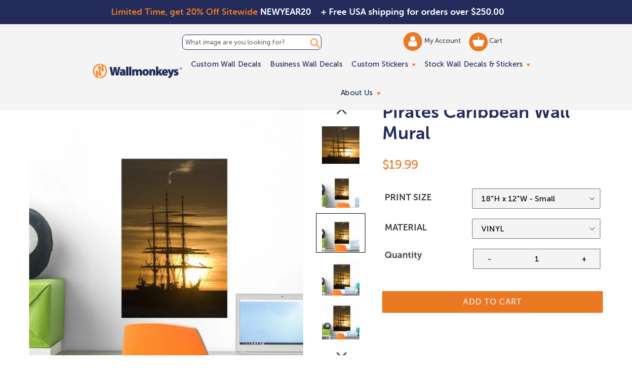

--- FILE ---
content_type: text/html; charset=utf-8
request_url: https://www.wallmonkeys.com/products/pirates-caribbean-wall-mural-fot-1757257
body_size: 55516
content:
<!doctype html>
<!--[if IE 9]> <html class="ie9 no-js" lang="en"> <![endif]-->
<!--[if (gt IE 9)|!(IE)]><!--> <html class="no-js" lang="en"> <!--<![endif]-->
<head>
 <script src='https://ajax.googleapis.com/ajax/libs/jquery/2.2.4/jquery.min.js'></script>
 <script defer src='//d1liekpayvooaz.cloudfront.net/apps/uploadery/uploadery.js?shop=themedwalldecals.myshopify.com'></script>
 <script src="https://cdn.jsdelivr.net/npm/js-cookie@2/src/js.cookie.min.js"></script>

  <!-- Google tag (GA4) (gtag.js) -->
  <script async src="https://www.googletagmanager.com/gtag/js?id=G-Y79VW1WDR4"></script>
  <script>
    window.dataLayer = window.dataLayer || [];
    function gtag(){dataLayer.push(arguments);}
    gtag('js', new Date());
  
    gtag('config', 'G-Y79VW1WDR4');
  </script>
  <script src='//fw-cdn.com/11806440/4412217.js' chat='true' widgetId='45759c7e-466a-4715-b9ad-b4daa0ec3723'></script>
  <meta charset="utf-8">
  <meta http-equiv="X-UA-Compatible" content="IE=edge,chrome=1">
  <meta name="viewport" content="width=device-width,initial-scale=1">
  <meta name="theme-color" content="#eb7923">
  <link rel="canonical" href="https://www.wallmonkeys.com/products/pirates-caribbean-wall-mural-fot-1757257">
  
  <link rel="shortcut icon" href="//www.wallmonkeys.com/cdn/shop/files/Email-icons_WM_32x32.svg?v=1753966996" type="image/png">
  
 <!-- inline style sheet for head.css -->
 <style>
   .site-nav li.site-nav--has-dropdown:hover a.site-nav__link.site-nav__link--main:after{border-top:inherit;border-bottom:6px solid #ff821b}.mainSlider{margin-top:60px}@media (max-width:768px){.mainSlider{margin-top:70px}}.site-header{background-color:#f4f4f4!important;border-bottom:2px solid #232b59;padding:0;max-width:100%;height:auto}.site-header{background:rgba(255,255,255,.7);transition:all .3s ease-in-out}.site-header:hover{background:#fff}.site-header.fixed-header{position:fixed;left:0;top:0;z-index:999;background:#fff;width:100%}.site-header.fixed-header .fixed_search_form{display:inline-block;vertical-align:middle;position:relative;background:#1e2b58;margin-left:15px}.site-header.fixed-header .fixed_search_form .search-header__input{padding:10px 25px 10px 10px;color:#fff}.site-header.fixed-header .fixed_search_form .search-header__input::-webkit-input-placeholder{color:#fff;opacity:1}.site-header.fixed-header .fixed_search_form .search-header__input::-moz-placeholder{color:#fff;opacity:1}.site-header.fixed-header .fixed_search_form .search-header__input:-ms-input-placeholder{color:#fff;opacity:1}.site-header.fixed-header .fixed_search_form .search-header__input:-moz-placeholder{color:#fff;opacity:1}.site-header.fixed-header .fixed_search_form .search-header__submit{left:inherit;right:5px}.site-header.fixed-header .fixed_search_form .search-header__submit .icon-search{fill:#fff;width:25px}.site-header.fixed-header .site-header__logo{display:inline-block;vertical-align:middle}.grid.grid--table.grid--no-gutters.site-header-container{width:75%;margin-left:auto!important;margin-right:auto!important}.mobile-layout-nav{text-align:center;margin:0;position:static;transform:translate(0);display:flex;align-items:center}.mobile-layout-nav div{flex-grow:1}.mobile-layout-nav div:last-child{flex-grow:2}.mobile-layout-nav .js-mobile-nav-toggle{margin-top:5px}.mobile-layout-nav .mobile_only{margin:auto;}.mobile-layout-nav .mobile-nav-icon{display:inline-block;width:40%;margin-top:20px;text-align:center}@media (min-width:768px){.mobile-layout-nav .mobile-nav-icon{width:20%}}.mobile-layout-nav .mobile-nav-icon.wishlist-icon{display:none}@media (min-width:1051px){.mobile-layout-nav{display:none}}.mobile-layout-nav .mobile-search-icon form{position:relative;margin-top:12px;margin-left:-5px}.mobile-layout-nav .mobile-search-icon .icon-search{height:42px;width:42px;color:#ff8e2f}.mobile-layout-nav .mobile-search-icon .search-header__submit{padding:0 0 0 5px;position:unset}.mobile-layout-nav .mobile-search-icon .search-header__input{position:absolute;left:0;bottom:25%;background-color:transparent;padding:0;color:transparent}.mobile-layout-nav .mobile-search-icon .search-header__input::placeholder{color:transparent}.site-nav li.site-nav--has-dropdown>a.site-nav__link.site-nav__link--main{position:relative}.site-nav li.site-nav--has-dropdown>a.site-nav__link.site-nav__link--main:after{content:'';width:0;height:0;border-left:4px solid transparent;border-right:4px solid transparent;border-top:6px solid #ff821b;display:inline-block;vertical-align:middle;margin-left:3px}.site-nav__link .icon-chevron-down{display:none}a.site-header__account img{width:18px;vertical-align:middle;display:inline-block}a.site-header__cart img{width:24px;vertical-align:middle;display:inline-block}@media screen and (max-width:1050px){.template-inner .header-search-form-mobile{top:0;margin-bottom:10px}#shopify-section-header .site-header-container{display:flex;justify-content:space-between;align-items:center;display:none}#shopify-section-header .site-header-container .fixed_search_form{width:100%}#shopify-section-header .site-header-container .header-search-form{display:none}#shopify-section-header .site-header-container .search__input{background:0 0}#shopify-section-header .site-header-container:after{display:none}#shopify-section-header .site-header-container .left-header{display:flex;align-items:center;width:auto}#shopify-section-header .site-header-container .main-menu{width:auto}#shopify-section-header .site-header-container .site-header__account,#shopify-section-header .site-header-container .site-header__cart{width:40px;height:40px;background-color:#ff8e2f;border-radius:100%;padding:5px 0;text-align:center}#shopify-section-header .fixed-header .fixed_search_form{display:none}#shopify-section-header .fixed-header .grid>div{width:auto!important}#shopify-section-header .fixed-header .grid>.custom-mobile-search{display:block;width:90%!important;margin:0 20px}#shopify-section-header .fixed-header .grid>.custom-mobile-search .fixed_search_form{margin-left:0;display:block!important;width:auto}body.mobile-nav-open{overflow:hidden!important;max-height:100vh!important}body.mobile-nav-open #shopify-section-header{background:#1e2b58;position:fixed!important;top:0!important;left:0!important;width:100vw!important;height:100vh!important;z-index:99999;overflow:auto}body.mobile-nav-open #shopify-section-header .header-search-form-mobile{display:none}body.mobile-nav-open #shopify-section-header .fixed-header{position:static;background-color:#f4f4f4!important}body.mobile-nav-open #shopify-section-header .js-mobile-nav-toggle p,body.mobile-nav-open #shopify-section-header .mobile-nav-icon,body.mobile-nav-open #shopify-section-header .mobile-search-icon{display:none}body.mobile-nav-open #shopify-section-header .mobile-nav-icon.wishlist-icon{display:block!important;margin:auto}body.mobile-nav-open #shopify-section-header .site-header__logo-image{margin:auto}body.mobile-nav-open #shopify-section-header .site-header{background:0 0!important;border-bottom:0!important}body.mobile-nav-open #shopify-section-header .notification-bar{display:none!important}body.mobile-nav-open #shopify-section-header .site-header__menu svg{fill:#fff}body.mobile-nav-open #shopify-section-header .sectionHeader{position:relative}body.mobile-nav-open #shopify-section-header .mobile-nav-wrapper{position:absolute!important;transform:none!important;top:100%;background:0 0;overflow:visible!important}body.mobile-nav-open #shopify-section-header .mobile-nav-wrapper ul.slideout{transform:translateX(-100%)}body.mobile-nav-open #shopify-section-header .mobile-nav-wrapper ul.visible{display:block!important;visibility:visible!important;opacity:1!important}body.mobile-nav-open #shopify-section-header .mobile-nav-wrapper:after{border-bottom:0}body.mobile-nav-open #shopify-section-header .mobile-nav-wrapper .mobile-nav__link,body.mobile-nav-open #shopify-section-header .mobile-nav-wrapper .mobile-nav__sublist-link{padding:11px 15px;color:#fff;font-size:25px}body.mobile-nav-open #shopify-section-header .mobile-nav-wrapper .mobile-nav__return{border-right:0}body.mobile-nav-open #shopify-section-header .mobile-nav__return-btn svg{display:none}body.mobile-nav-open #shopify-section-header .mobile-nav__return-btn:after{content:"";position:absolute;top:50%;left:24px;transform:translateY(-50%);width:0;height:0;border-style:solid;border-width:7.5px 13px 7.5px 0;border-color:transparent #ff8d2f transparent transparent}body.mobile-nav-open #shopify-section-header .mobile-nav__icon:after{content:"";position:absolute;top:50%;right:24px;transform:translateY(-50%);width:0;height:0;border-style:solid;border-width:7.5px 0 7.5px 13px;border-color:transparent transparent transparent #ff8d2f}body.mobile-nav-open #shopify-section-header .mobile-nav__icon svg{display:none}body.mobile-nav-open #shopify-section-header .mobile-nav__dropdown{background:0 0}body.mobile-nav-open #shopify-section-header .mobile-nav__dropdown .mobile-nav__sublist-link,body.mobile-nav-open #shopify-section-header .mobile-nav__dropdown a{color:#fff}body.mobile-nav-open #shopify-section-header .site-header-container{flex-wrap:wrap}body.mobile-nav-open #shopify-section-header .mobile-nav__item{border-bottom:2px solid #2d3d75}body.mobile-nav-open #shopify-section-header li.info-link{list-style:none;list-style-position:inherit}body.mobile-nav-open #shopify-section-header .info-link a{display:block;padding:7px 15px;font-size:22px;color:#fff;text-decoration:none}body.mobile-nav-open #shopify-section-header .info-link.info-link-first{padding-top:25px}body.mobile-nav-open #shopify-section-header .custom-mobile-search{position:relative;display:block!important;order:4;width:auto;background-color:#fff;margin:15px 23px 23px;bottom:25px;}body.mobile-nav-open #shopify-section-header .custom-mobile-search .search-bar__input{padding-right:60px;color:#1e2b58}body.mobile-nav-open #shopify-section-header .custom-mobile-search .fixed_search_form{display:block!important}body.mobile-nav-open #shopify-section-header .custom-mobile-search .fixed_search_form .search-header__input{background:#fff}body.mobile-nav-open #shopify-section-header .custom-mobile-search .fixed_search_form .search-header__submit .icon-search{fill:#1e2b58}body.mobile-nav-open #shopify-section-header .custom-mobile-search .search-header__submit{left:auto;right:14px}body.mobile-nav-open #shopify-section-header .site-header__logo-image{display:block;width:171px;height:59px;background:url(nav-open-logo.png) no-repeat 0 0;background-size:contain}body.mobile-nav-open #shopify-section-header .site-header__logo-image img{display:none!important}}.top-header-search_input-field{border:1px solid #232b59;border-radius:8px;display:block;position:relative;width:100%;font-size:13px;padding:7px 5px;margin:5px 0}.top-header-search_input-field::-ms-input-placeholder,.top-header-search_input-field::-ms-input-placeholder :-ms-input-placeholder,.top-header-search_input-field::placeholder{color:#232b59!important;opacity:1}body.shipping-active{padding-top:50px!important}.banner-shipping{text-align:left;font-size:18px;font-family:"Museo Sans Rounded 700",sans-serif;font-weight:700;padding:11px 10px;position:absolute;top:0;left:50%;width:50%;z-index:1002}@media (max-width:767px){.banner-shipping{padding:10px 30px 10px 0!important;display:none}}.banner-shipping strong{font-weight:400;color:#ff8e33}.banner-shipping em{font-style:normal}.banner-shipping .banner-shipping__close{width:15px;height:15px;position:absolute;right:8px;top:50%;font-size:0;display:inline-block;line-height:0;text-indent:-4000px;transform:translateY(-50%)}.banner-promo{text-align:right;font-size:18px;font-family:"Museo Sans Rounded 700",sans-serif;font-weight:700;padding:11px 0;position:absolute;top:0;left:0;width:50%;z-index:1002}@media (max-width:767px){.banner-promo{padding:20px 15px;width:100%;text-align:center}}.banner-promo strong{font-weight:400;color:#ff8e33}.banner-promo em{font-style:normal}@media screen and (max-width:1050px){.site-header .grid>div{width:50%}.main-menu{display:none}.js-mobile-nav-toggle,.site-header__icons--plus .site-header__account,.site-header__icons--plus .site-header__cart,.site-header__icons--plus .site-header__menu,.site-header__icons--plus .site-header__search-toggle{display:inline-block!important;vertical-align:middle;padding:18px 8px;margin:0;position:static;transform:translate(0)}.site-header__cart{position:static;transform:translate(0)}#AccessibleNav,.site-header__search{display:none!important}#SearchDrawer{z-index:9999}}.js-mobile-nav-toggle{text-align:center;margin-left:15px;position:static;transform:translate(0);display:inline-block}@media (min-width:1051px){.js-mobile-nav-toggle{width:40px;height:40px;border-radius:50%;background:#eb7923;display:none}.js-mobile-nav-toggle svg{margin:-3px 0 0!important;fill:#fff}}
 </style>
  
  <title> 
  Pirates Caribbean Wall Mural
  
  
  
  &ndash; Wallmonkeys
  
  </title>

  
  <meta name="description" content="Vinyl Phototex Turn Around Times Highest quality Semi-Gloss vinyl; vibrant and bright Pre-cut decals; simply peel and Stick Made in the USA Removable and repositionable with no sticky residue Applies to any smooth surface Matte Finish. Similar look and feel to canvas. Repositionable and removable. Safe for your walls. ">
  

  <!-- /snippets/social-meta-tags.liquid -->
<meta property="og:site_name" content="Wallmonkeys">
<meta property="og:url" content="https://www.wallmonkeys.com/products/pirates-caribbean-wall-mural-fot-1757257">
<meta property="og:title" content="Pirates Caribbean Wall Mural">
<meta property="og:type" content="product">
<meta property="og:description" content="Vinyl Phototex Turn Around Times Highest quality Semi-Gloss vinyl; vibrant and bright Pre-cut decals; simply peel and Stick Made in the USA Removable and repositionable with no sticky residue Applies to any smooth surface Matte Finish. Similar look and feel to canvas. Repositionable and removable. Safe for your walls. "><!--   <meta property="og:price:amount" content="13.49"> -->
  <meta property="og:price:amount" content="19.99">
  <meta property="og:price:currency" content="USD"><meta property="og:image" content="http://www.wallmonkeys.com/cdn/shop/products/1757257-LRG_46ea8fd4-1a6f-4239-8a8a-c123f6c43a6f_1024x1024.jpg?v=1578654360"><meta property="og:image" content="http://www.wallmonkeys.com/cdn/shop/products/1757257-ALT-20170808-12_6c6cf1d9-8cc0-47ce-a453-ecafdb54a857_1024x1024.jpg?v=1578654360"><meta property="og:image" content="http://www.wallmonkeys.com/cdn/shop/products/1757257-ALT-20170808-18_a2eab906-e736-410b-9f47-ba5f296e40ba_1024x1024.jpg?v=1578654360">
<meta property="og:image:secure_url" content="https://www.wallmonkeys.com/cdn/shop/products/1757257-LRG_46ea8fd4-1a6f-4239-8a8a-c123f6c43a6f_1024x1024.jpg?v=1578654360"><meta property="og:image:secure_url" content="https://www.wallmonkeys.com/cdn/shop/products/1757257-ALT-20170808-12_6c6cf1d9-8cc0-47ce-a453-ecafdb54a857_1024x1024.jpg?v=1578654360"><meta property="og:image:secure_url" content="https://www.wallmonkeys.com/cdn/shop/products/1757257-ALT-20170808-18_a2eab906-e736-410b-9f47-ba5f296e40ba_1024x1024.jpg?v=1578654360">

<meta name="twitter:site" content="@">
<meta name="twitter:card" content="summary_large_image">
<meta name="twitter:title" content="Pirates Caribbean Wall Mural">
<meta name="twitter:description" content="Vinyl Phototex Turn Around Times Highest quality Semi-Gloss vinyl; vibrant and bright Pre-cut decals; simply peel and Stick Made in the USA Removable and repositionable with no sticky residue Applies to any smooth surface Matte Finish. Similar look and feel to canvas. Repositionable and removable. Safe for your walls. ">

  <link defer href='//www.wallmonkeys.com/cdn/shop/t/66/assets/theme.scss.css?v=22206932946537311661768857900' rel="stylesheet">
  <link rel="preload" href="//www.wallmonkeys.com/cdn/shop/t/66/assets/custom.min.css?v=161306933705745173131760554396" as="style" onload="this.onload=null;this.rel='stylesheet'">
<noscript><link defer href='//www.wallmonkeys.com/cdn/shop/t/66/assets/custom.min.css?v=161306933705745173131760554396' rel="stylesheet"></noscript>
  

  
  

<script type="text/javascript">
  function initAppmate(Appmate){
    Appmate.wk.on({
      'click .wk-variant-link': eventHandler(function(){
        var id = Appmate.wk.$(this).closest('[data-wk-item]').attr("data-wk-item");
        var href = this.href;
        var product = Appmate.wk.getItem(id).then(function(product){
          var variant = product.selected_or_first_available_variant || {};
          sendTracking({
            hitType: 'event',
            eventCategory: 'Wishlist',
            eventAction: 'WK Clicked Product',
            eventLabel: 'Wishlist King',
            hitCallback: function() {
              document.location = href;
            }
          }, {
            id: variant.sku || variant.id,
            name: product.title,
            category: product.type,
            brand: product.vendor,
            variant: variant.title,
          }, {
            list: "" || undefined
          });
        })
      }),
      'click [data-wk-add-product]': eventHandler(function(){
        var productId = this.getAttribute('data-wk-add-product');
        var select = Appmate.wk.$(this).parents('form').find('select[name="id"]');
        var variantId = select.length ? select.val() : undefined;
        Appmate.wk.addProduct(productId, variantId).then(function(product) {
          var variant = product.selected_or_first_available_variant || {};
          sendTracking({
            hitType: 'event',
            eventCategory: 'Wishlist',
            eventAction: 'WK Added Product',
            eventLabel: 'Wishlist King',
          }, {
            id: variant.sku || variant.id,
            name: product.title,
            category: product.type,
            brand: product.vendor,
            variant: variant.title,
          }, {
            list: "" || undefined
          });
        });
      }),
      'click [data-wk-remove-product]': eventHandler(function(){
        var productId = this.getAttribute('data-wk-remove-product');
        Appmate.wk.removeProduct(productId).then(function(product) {
          var variant = product.selected_or_first_available_variant || {};
          sendTracking({
            hitType: 'event',
            eventCategory: 'Wishlist',
            eventAction: 'WK Removed Product',
            eventLabel: 'Wishlist King',
          }, {
            id: variant.sku || variant.id,
            name: product.title,
            category: product.type,
            brand: product.vendor,
            variant: variant.title,
          }, {
            list: "" || undefined
          });
        });
      }),
      'click [data-wk-remove-item]': eventHandler(function(){
        var itemId = this.getAttribute('data-wk-remove-item');
        fadeOrNot(this, function() {
          Appmate.wk.removeItem(itemId).then(function(product){
            var variant = product.selected_or_first_available_variant || {};
            sendTracking({
              hitType: 'event',
              eventCategory: 'Wishlist',
              eventAction: 'WK Removed Product',
              eventLabel: 'Wishlist King',
            }, {
              id: variant.sku || variant.id,
              name: product.title,
              category: product.type,
              brand: product.vendor,
              variant: variant.title,
            }, {
              list: "" || undefined
            });
          });
        });
      }),
      'click [data-wk-clear-wishlist]': eventHandler(function(){
        var wishlistId = this.getAttribute('data-wk-clear-wishlist');
        Appmate.wk.clear(wishlistId).then(function() {
          sendTracking({
            hitType: 'event',
            eventCategory: 'Wishlist',
            eventAction: 'WK Cleared Wishlist',
            eventLabel: 'Wishlist King',
          });
        });
      }),
      'click [data-wk-share]': eventHandler(function(){
        var params = {
          wkShareService: this.getAttribute("data-wk-share-service"),
          wkShare: this.getAttribute("data-wk-share"),
          wkShareImage: this.getAttribute("data-wk-share-image")
        };
        var shareLink = Appmate.wk.getShareLink(params);

        sendTracking({
          hitType: 'event',
          eventCategory: 'Wishlist',
          eventAction: 'WK Shared Wishlist (' + params.wkShareService + ')',
          eventLabel: 'Wishlist King',
        });

        switch (params.wkShareService) {
          case 'link':
            Appmate.wk.$('#wk-share-link-text').addClass('wk-visible').find('.wk-text').html(shareLink);
            var copyButton = Appmate.wk.$('#wk-share-link-text .wk-clipboard');
            var copyText = copyButton.html();
            var clipboard = Appmate.wk.clipboard(copyButton[0]);
            clipboard.on('success', function(e) {
              copyButton.html('copied');
              setTimeout(function(){
                copyButton.html(copyText);
              }, 2000);
            });
            break;
          case 'email':
            window.location.href = shareLink;
            break;
          case 'contact':
            var contactUrl = '/pages/contact';
            var message = 'Here is the link to my list:\n' + shareLink;
            window.location.href=contactUrl + '?message=' + encodeURIComponent(message);
            break;
          default:
            window.open(
              shareLink,
              'wishlist_share',
              'height=590, width=770, toolbar=no, menubar=no, scrollbars=no, resizable=no, location=no, directories=no, status=no'
            );
        }
      }),
      'click [data-wk-move-to-cart]': eventHandler(function(){
        var $elem = Appmate.wk.$(this);
        $form = $elem.parents('form');
        $elem.prop("disabled", true);

        var item = this.getAttribute('data-wk-move-to-cart');
        var formData = $form.serialize();

        fadeOrNot(this, function(){
          Appmate.wk
          .moveToCart(item, formData)
          .then(function(product){
            $elem.prop("disabled", false);

            var variant = product.selected_or_first_available_variant || {};
            sendTracking({
              hitType: 'event',
              eventCategory: 'Wishlist',
              eventAction: 'WK Added to Cart',
              eventLabel: 'Wishlist King',
              hitCallback: function() {
                window.scrollTo(0, 0);
                location.reload();
              }
            }, {
              id: variant.sku || variant.id,
              name: product.title,
              category: product.type,
              brand: product.vendor,
              variant: variant.title,
              price: variant.price,
              quantity: 1,
            }, {
              list: "" || undefined
            });
          });
        });
      }),
      'render .wk-option-select': function(elem){
        appmateOptionSelect(elem);
      },
      'login-required': function (intent) {
        var redirect = {
          path: window.location.pathname,
          intent: intent
        };
        window.location = '/account/login?wk-redirect=' + encodeURIComponent(JSON.stringify(redirect));
      },
      'render .swiper-container': function (elem) {
        // initSlider()
      },
      'ready': function () {
        // Appmate.wk.$(document).ready(initSlider);
        fillContactForm();

        var redirect = Appmate.wk.getQueryParam('wk-redirect');
        if (redirect) {
          Appmate.wk.addLoginRedirect(Appmate.wk.$('#customer_login'), JSON.parse(redirect));
        }
        var intent = Appmate.wk.getQueryParam('wk-intent');
        if (intent) {
          intent = JSON.parse(intent);
          switch (intent.action) {
            case 'addProduct':
              Appmate.wk.addProduct(intent.product, intent.variant)
              break;
            default:
              console.warn('Wishlist King: Intent not implemented', intent)
          }
          if (window.history && window.history.pushState) {
            history.pushState(null, null, window.location.pathname);
          }
        }
      }
    });

    Appmate.init({
      shop: {
        domain: 'www.wallmonkeys.com'
      },
      session: {
        customer: ''
      },
      globals: {
        settings: {
          app_wk_icon: 'heart',
          app_wk_share_position: 'top',
          app_wk_products_per_row: 4
        },
        customer: '',
        customer_accounts_enabled: true,
      },
      wishlist: {
        loginRequired: false,
        handle: "/pages/wishlist",
        proxyHandle: "/a/wk",
        share: {
          handle: "/pages/shared-wishlist",
          title: 'My Wishlist',
          description: 'Check out some of my favorite things @ Wallmonkeys.',
          imageTitle: 'Wallmonkeys',
          hashTags: 'wishlist',
          twitterUser: false // will be used with via
        }
      }
    });

    function sendTracking(event, product, action) {
      if (typeof fbq === 'function') {
        switch (event.eventAction) {
          case "WK Added Product":
            fbq('track', 'AddToWishlist', {
              value: product.price,
              currency: 'USD'
            });
            break;
        }
      }
      if (typeof ga === 'function') {
        if (product) {
          ga('ec:addProduct', product);
        }

        if (action) {
          ga('ec:setAction', 'click', action);
        }

        if (event) {
          ga('send', event);
        }

        if (!ga.loaded) {
          event && event.hitCallback && event.hitCallback()
        }
      } else {
        event && event.hitCallback && event.hitCallback()
      }
    }

    function initSlider () {
      if (typeof Swiper !== 'undefined') {
        var mySwiper = new Swiper ('.swiper-container', {
          direction: 'horizontal',
          loop: false,
          pagination: '.swiper-pagination',
          nextButton: '.swiper-button-next',
          prevButton: '.swiper-button-prev',
          spaceBetween: 20,
          slidesPerView: 4,
          breakpoints: {
            380: {
              slidesPerView: 1,
              spaceBetween: 0,
            },
            480: {
              slidesPerView: 2,
              spaceBetween: 20,
            }
          }
        })
      }
    }

    function fillContactForm() {
      document.addEventListener('DOMContentLoaded', fillContactForm)
      if (document.getElementById('contact_form')) {
        var message = Appmate.wk.getQueryParam('message');
        var bodyElement = document.querySelector("#contact_form textarea[name='contact[body]']");
        if (bodyElement && message) {
          bodyElement.value = message;
        }
      }
    }

    function eventHandler (callback) {
      return function (event) {
        if (typeof callback === 'function') {
          callback.call(this, event)
        }
        if (event) {
          event.preventDefault();
          event.stopPropagation();
        }
      }
    }

    function fadeOrNot(elem, callback){
      if (typeof $ !== "function") {
        callback();
        return;
      }
      var $elem = $(elem);
  	  if ($elem.parents('.wk-fadeout').length) {
        $elem.parents('.wk-fadeout').fadeOut(callback);
      } else {
        callback();
      }
    }
  }
</script>



<script
  id="wishlist-icon-filled"
  data="wishlist"
  type="text/x-template"
  app="wishlist-king"
>
  {% if settings.app_wk_icon == "heart" %}
    <svg version='1.1' xmlns='https://www.w3.org/2000/svg' width='64' height='64' viewBox='0 0 64 64'>
      <path d='M47.199 4c-6.727 0-12.516 5.472-15.198 11.188-2.684-5.715-8.474-11.188-15.201-11.188-9.274 0-16.8 7.527-16.8 16.802 0 18.865 19.031 23.812 32.001 42.464 12.26-18.536 31.999-24.2 31.999-42.464 0-9.274-7.527-16.802-16.801-16.802z' fill='red'></path>
    </svg>
  {% elsif settings.app_wk_icon == "star" %}
    <svg version='1.1' xmlns='https://www.w3.org/2000/svg' width='64' height='60.9' viewBox='0 0 64 64'>
      <path d='M63.92,23.25a1.5,1.5,0,0,0-1.39-1H40.3L33.39,1.08A1.5,1.5,0,0,0,32,0h0a1.49,1.49,0,0,0-1.39,1L23.7,22.22H1.47a1.49,1.49,0,0,0-1.39,1A1.39,1.39,0,0,0,.6,24.85l18,13L11.65,59a1.39,1.39,0,0,0,.51,1.61,1.47,1.47,0,0,0,.88.3,1.29,1.29,0,0,0,.88-0.3l18-13.08L50,60.68a1.55,1.55,0,0,0,1.76,0,1.39,1.39,0,0,0,.51-1.61l-6.9-21.14,18-13A1.45,1.45,0,0,0,63.92,23.25Z' fill='#be8508'></path>
    </svg>
  {% endif %}
</script>

<script
  id="wishlist-icon-empty"
  data="wishlist"
  type="text/x-template"
  app="wishlist-king"
>
  {% if settings.app_wk_icon == "heart" %}
    <svg version='1.1' xmlns='https://www.w3.org/2000/svg' width='64px' height='60.833px' viewBox='0 0 64 60.833'>
      <path stroke='#000' stroke-width='5' stroke-miterlimit='10' fill-opacity='0' d='M45.684,2.654c-6.057,0-11.27,4.927-13.684,10.073 c-2.417-5.145-7.63-10.073-13.687-10.073c-8.349,0-15.125,6.776-15.125,15.127c0,16.983,17.134,21.438,28.812,38.231 c11.038-16.688,28.811-21.787,28.811-38.231C60.811,9.431,54.033,2.654,45.684,2.654z'/>
    </svg>
  {% elsif settings.app_wk_icon == "star" %}
    <svg version='1.1' xmlns='https://www.w3.org/2000/svg' width='64' height='60.9' viewBox='0 0 64 64'>
      <path d='M63.92,23.25a1.5,1.5,0,0,0-1.39-1H40.3L33.39,1.08A1.5,1.5,0,0,0,32,0h0a1.49,1.49,0,0,0-1.39,1L23.7,22.22H1.47a1.49,1.49,0,0,0-1.39,1A1.39,1.39,0,0,0,.6,24.85l18,13L11.65,59a1.39,1.39,0,0,0,.51,1.61,1.47,1.47,0,0,0,.88.3,1.29,1.29,0,0,0,.88-0.3l18-13.08L50,60.68a1.55,1.55,0,0,0,1.76,0,1.39,1.39,0,0,0,.51-1.61l-6.9-21.14,18-13A1.45,1.45,0,0,0,63.92,23.25ZM42.75,36.18a1.39,1.39,0,0,0-.51,1.61l5.81,18L32.85,44.69a1.41,1.41,0,0,0-1.67,0L15.92,55.74l5.81-18a1.39,1.39,0,0,0-.51-1.61L6,25.12H24.7a1.49,1.49,0,0,0,1.39-1L32,6.17l5.81,18a1.5,1.5,0,0,0,1.39,1H58Z' fill='#be8508'></path>
    </svg>
  {% endif %}
</script>

<script
  id="wishlist-icon-remove"
  data="wishlist"
  type="text/x-template"
  app="wishlist-king"
>
  <svg role="presentation" viewBox="0 0 16 14">
    <path d="M15 0L1 14m14 0L1 0" stroke="currentColor" fill="none" fill-rule="evenodd"></path>
  </svg>
</script>

<script
  id="wishlist-link"
  data="wishlist"
  type="text/x-template"
  app="wishlist-king"
>
  {% if wishlist.item_count %}
    {% assign link_icon = 'wishlist-icon-filled' %}
  {% else %}
    {% assign link_icon = 'wishlist-icon-empty' %}
  {% endif %}
  <a href="{{ wishlist.url }}" class="wk-link wk-{{ wishlist.state }}" title="View Wishlist"><div class="wk-icon">{% include link_icon %}</div> <span class="wk-count">{{ wishlist.item_count }}</span></a>
    <a href="{{ wishlist.url }}"  title="View Wishlist"><span class="wk-label">My Wishlist</span></a>
</script>

<script
  id="wishlist-link-li"
  data="wishlist"
  type="text/x-template"
  app="wishlist-king"
>
  <li class="wishlist-link-li wk-{{ wishlist.state }}">
    {% include 'wishlist-link' %}
  </li>
</script>

<script
  id="wishlist-button-product"
  data="product"
  type="text/x-template"
  app="wishlist-king"
>
  {% if product.in_wishlist %}
    {% assign btn_text = 'In Wishlist' %}
    {% assign btn_title = 'Remove from Wishlist' %}
    {% assign btn_action = 'wk-remove-product' %}
    {% assign btn_icon = 'wishlist-icon-filled' %}
  {% else %}
    {% assign btn_text = 'Add to Wishlist' %}
    {% assign btn_title = 'Add to Wishlist' %}
    {% assign btn_action = 'wk-add-product' %}
    {% assign btn_icon = 'wishlist-icon-empty' %}
  {% endif %}

  <button type="button" class="wk-button-product {{ btn_action }}" title="{{ btn_title }}" data-{{ btn_action }}="{{ product.id }}">
    <div class="wk-icon">
      {% include btn_icon %}
    </div>
    <span class="wk-label">{{ btn_text }}</span>
  </button>
</script>

<script
  id="wishlist-button-collection"
  data="product"
  type="text/x-template"
  app="wishlist-king"
>
  {% if product.in_wishlist %}
    {% assign btn_text = 'In Wishlist' %}
    {% assign btn_title = 'Remove from Wishlist' %}
    {% assign btn_action = 'wk-remove-product' %}
    {% assign btn_icon = 'wishlist-icon-filled' %}
  {% else %}
    {% assign btn_text = 'Add to Wishlist' %}
    {% assign btn_title = 'Add to Wishlist' %}
    {% assign btn_action = 'wk-add-product' %}
    {% assign btn_icon = 'wishlist-icon-empty' %}
  {% endif %}

  <button type="button" class="wk-button-collection {{ btn_action }}" title="{{ btn_title }}" data-{{ btn_action }}="{{ product.id }}">
    <div class="wk-icon">
      {% include btn_icon %}
    </div>
    <span class="wk-label">{{ btn_text }}</span>
  </button>
</script>

<script
  id="wishlist-button-wishlist-page"
  data="product"
  type="text/x-template"
  app="wishlist-king"
>
  {% if wishlist.read_only %}
    {% assign item_id = product.id %}
  {% else %}
    {% assign item_id = product.wishlist_item_id %}
  {% endif %}

  {% assign add_class = '' %}
  {% if product.in_wishlist and wishlist.read_only == true %}
    {% assign btn_text = 'In Wishlist' %}
    {% assign btn_title = 'Remove from Wishlist' %}
    {% assign btn_action = 'wk-remove-product' %}
    {% assign btn_icon = 'wishlist-icon-filled' %}
  {% elsif product.in_wishlist and wishlist.read_only == false %}
    {% assign btn_text = 'In Wishlist' %}
    {% assign btn_title = 'Remove from Wishlist' %}
    {% assign btn_action = 'wk-remove-item' %}
    {% assign btn_icon = 'wishlist-icon-remove' %}
    {% assign add_class = 'wk-with-hover' %}
  {% else %}
    {% assign btn_text = 'Add to Wishlist' %}
    {% assign btn_title = 'Add to Wishlist' %}
    {% assign btn_action = 'wk-add-product' %}
    {% assign btn_icon = 'wishlist-icon-empty' %}
    {% assign add_class = 'wk-with-hover' %}
  {% endif %}

  <button type="button" class="wk-button-wishlist-page {{ btn_action }} {{ add_class }}" title="{{ btn_title }}" data-{{ btn_action }}="{{ item_id }}">
    <div class="wk-icon">
      {% include btn_icon %}
    </div>
    <span class="wk-label">{{ btn_text }}</span>
  </button>
</script>

<script
  id="wishlist-button-wishlist-clear"
  data="wishlist"
  type="text/x-template"
  app="wishlist-king"
>
  {% assign btn_text = 'Clear Wishlist' %}
  {% assign btn_title = 'Clear Wishlist' %}
  {% assign btn_class = 'wk-button-wishlist-clear' %}

  <button type="button" class="{{ btn_class }}" title="{{ btn_title }}" data-wk-clear-wishlist="{{ wishlist.permaId }}">
    <span class="wk-label">{{ btn_text }}</span>
  </button>
</script>

<script
  id="wishlist-shared"
  data="shared_wishlist"
  type="text/x-template"
  app="wishlist-king"
>
  {% assign wishlist = shared_wishlist %}
  {% include 'wishlist-collection' with wishlist %}
</script>

<script
  id="wishlist-collection"
  data="wishlist"
  type="text/x-template"
  app="wishlist-king"
>
  <div class='wishlist-collection'>
  {% if wishlist.item_count == 0 %}
    {% include 'wishlist-collection-empty' %}
  {% else %}
    {% if customer_accounts_enabled and customer == false and wishlist.read_only == false %}
      {% include 'wishlist-collection-login-note' %}
    {% endif %}

    {% if settings.app_wk_share_position == "top" %}
      {% unless wishlist.read_only %}
        {% include 'wishlist-collection-share' %}
      {% endunless %}
    {% endif %}

    {% include 'wishlist-collection-loop' %}

    {% if settings.app_wk_share_position == "bottom" %}
      {% unless wishlist.read_only %}
        {% include 'wishlist-collection-share' %}
      {% endunless %}
    {% endif %}

    {% unless wishlist.read_only %}
      {% include 'wishlist-button-wishlist-clear' %}
    {% endunless %}
  {% endif %}
  </div>
</script>

<script
  id="wishlist-row"
  data="wishlist"
  type="text/x-template"
  app="wishlist-king"
>
  <div class='wk-wishlist-row'>
    {% if wishlist.item_count != 0 %}
    <h2 class="wk-wishlist-row-title">Add more from Wishlist</h2>
    <div class="swiper-container">
        <!-- Additional required wrapper -->
        <div class="swiper-wrapper">
            <!-- Slides -->
            {% for product in wishlist.products %}
              {% assign hide_default_title = false %}
              {% if product.variants.length == 1 and product.variants[0].title contains 'Default' %}
                {% assign hide_default_title = true %}
              {% endif %}
              <div
                id="wk-item-{{ product.wishlist_item_id }}"
                class="swiper-slide wk-item wk-fadeout"
                data-wk-item="{{ product.wishlist_item_id }}"
              >
                {% include 'wishlist-collection-product-image' with product %}
                {% include 'wishlist-collection-product-title' with product %}
                {% include 'wishlist-collection-product-price' %}
                {% include 'wishlist-collection-product-form' with product %}
              </div>
            {% endfor %}
        </div>
        <!-- If we need pagination -->
        <!-- <div class="swiper-pagination"></div> -->
    </div>
    <div class="swiper-button-prev">
      <svg fill="#000000" height="24" viewBox="0 0 24 24" width="24" xmlns="http://www.w3.org/2000/svg">
          <path d="M15.41 7.41L14 6l-6 6 6 6 1.41-1.41L10.83 12z"/>
          <path d="M0 0h24v24H0z" fill="none"/>
      </svg>
    </div>
    <div class="swiper-button-next">
      <svg fill="#000000" height="24" viewBox="0 0 24 24" width="24" xmlns="http://www.w3.org/2000/svg">
          <path d="M10 6L8.59 7.41 13.17 12l-4.58 4.59L10 18l6-6z"/>
          <path d="M0 0h24v24H0z" fill="none"/>
      </svg>
    </div>
    {% endif %}
  </div>
</script>

<script
  id="wishlist-collection-empty"
  data="wishlist"
  type="text/x-template"
  app="wishlist-king"
>
  <div class="wk-row">
    <div class="wk-span12">
      <h3 class="wk-wishlist-empty-note">Your wishlist is empty!</h3>
    </div>
  </div>
</script>

<script
  id="wishlist-collection-login-note"
  data="wishlist"
  type="text/x-template"
  app="wishlist-king"
>
  <div class="wk-row">
    <p class="wk-span12 wk-login-note">
      To permanently save your wishlist please <a href="/account/login">login</a> or <a href="/account/register">sign up</a>.
    </p>
  </div>
</script>

<script
  id="wishlist-collection-share"
  data="wishlist"
  type="text/x-template"
  app="wishlist-king"
>
  <h3 id="wk-share-head">Share Wishlist</h3>
  <ul id="wk-share-list">
    <li>{% include 'wishlist-share-button-fb' %}</li>
    <li>{% include 'wishlist-share-button-pinterest' %}</li>
    <li>{% include 'wishlist-share-button-twitter' %}</li>
    <li>{% include 'wishlist-share-button-email' %}</li>
    <li>{% include 'wishlist-share-button-link' %}</li>
    {% comment %}
    <li>{% include 'wishlist-share-button-contact' %}</li>
    {% endcomment %}
    <li id="wk-share-whatsapp">{% include 'wishlist-share-button-whatsapp' %}</li>
  </ul>
  <div id="wk-share-link-text"><span class="wk-text"></span><button class="wk-clipboard" data-clipboard-target="#wk-share-link-text .wk-text">copy link</button></div>
</script>

<script
  id="wishlist-collection-loop"
  data="wishlist"
  type="text/x-template"
  app="wishlist-king"
>
  <div class="wk-row">
    {% assign item_count = 0 %}
    {% for product in wishlist.products %}
      {% assign item_count = item_count | plus: 1 %}
      {% unless limit and item_count > limit %}
        {% assign hide_default_title = false %}
        {% if product.variants.length == 1 and product.variants[0].title contains 'Default' %}
          {% assign hide_default_title = true %}
        {% endif %}

        {% assign items_per_row = settings.app_wk_products_per_row %}
        {% assign wk_item_width = 100 | divided_by: items_per_row %}

        <div class="wk-item-column" style="width: {{ wk_item_width }}%">
          <div id="wk-item-{{ product.wishlist_item_id }}" class="wk-item {{ wk_item_class }} {% unless wishlist.read_only %}wk-fadeout{% endunless %}" data-wk-item="{{ product.wishlist_item_id }}">

            {% include 'wishlist-collection-product-image' with product %}
            {% include 'wishlist-button-wishlist-page' with product %}
            {% include 'wishlist-collection-product-title' with product %}
            {% include 'wishlist-collection-product-price' %}
            {% include 'wishlist-collection-product-form' with product %}
          </div>
        </div>
      {% endunless %}
    {% endfor %}
  </div>
</script>

<script
  id="wishlist-collection-product-image"
  data="wishlist"
  type="text/x-template"
  app="wishlist-king"
>
  <div class="wk-image">
    <a href="{{ product | variant_url }}" class="wk-variant-link wk-content" title="View product">
      <img class="wk-variant-image"
         src="{{ product | variant_img_url: '1000x' }}"
         alt="{{ product.title }}" />
    </a>
  </div>
</script>

<script
  id="wishlist-collection-product-title"
  data="wishlist"
  type="text/x-template"
  app="wishlist-king"
>
  <div class="wk-product-title">
    <a href="{{ product | variant_url }}" class="wk-variant-link" title="View product">{{ product.title }}</a>
  </div>
</script>

<script
  id="wishlist-collection-product-price"
  data="wishlist"
  type="text/x-template"
  app="wishlist-king"
>
  {% assign variant = product.selected_or_first_available_variant %}
  <div class="wk-purchase">
    <span class="wk-price wk-price-preview">
      {{ variant.price | money }}
    </span>
  </div>
</script>

<script
  id="wishlist-collection-product-form"
  data="wishlist"
  type="text/x-template"
  app="wishlist-king"
>
  <form id="wk-add-item-form-{{ product.wishlist_item_id }}" action="/cart/add" method="post" class="wk-add-item-form">

    <!-- Begin product options -->
    <div class="wk-product-options {% if hide_default_title %}wk-no-options{% endif %}">

      <div class="wk-select" {% if hide_default_title %} style="display:none"{% endif %}>
        <select id="wk-option-select-{{ product.wishlist_item_id }}" class="wk-option-select" name="id">

          {% for variant in product.variants %}
          <option value="{{ variant.id }}" {% if variant == product.selected_or_first_available_variant %}selected="selected"{% endif %}>
            {{ variant.title }} - {{ variant.price | money }}
          </option>
          {% endfor %}

        </select>
      </div>

      {% comment %}
        {% if settings.display_quantity_dropdown and product.available %}
        <div class="wk-selector-wrapper">
          <label>Quantity</label>
          <input class="wk-quantity" type="number" name="quantity" value="1" class="wk-item-quantity" />
        </div>
        {% endif %}
      {% endcomment %}

      <div class="wk-purchase-section{% if product.variants.length > 1 %} wk-multiple{% endif %}">
        {% unless product.available %}
        <input type="submit" class="wk-add-to-cart disabled" disabled="disabled" value="Sold Out" />
        {% else %}
          {% assign cart_action = 'wk-move-to-cart' %}
          {% if wishlist.read_only %}
            {% assign cart_action = 'wk-add-to-cart' %}
          {% endif %}
          <input type="submit" class="wk-add-to-cart" data-{{ cart_action }}="{{ product.wishlist_item_id }}" name="add" value="Add to Cart" />
        {% endunless %}
      </div>
    </div>
    <!-- End product options -->
  </form>
</script>

<script
  id="wishlist-share-button-fb"
  data="wishlist"
  type="text/x-template"
  app="wishlist-king"
>
  {% unless wishlist.empty %}
  <a href="#" class="wk-button-share resp-sharing-button__link" title="Share on Facebook" data-wk-share-service="facebook" data-wk-share="{{ wishlist.permaId }}" data-wk-share-image="{{ wishlist.products[0] | variant_img_url: '1200x630' }}">
    <div class="resp-sharing-button resp-sharing-button--facebook resp-sharing-button--large">
      <div aria-hidden="true" class="resp-sharing-button__icon resp-sharing-button__icon--solid">
        <svg version="1.1" x="0px" y="0px" width="24px" height="24px" viewBox="0 0 24 24" enable-background="new 0 0 24 24" xml:space="preserve">
          <g>
            <path d="M18.768,7.465H14.5V5.56c0-0.896,0.594-1.105,1.012-1.105s2.988,0,2.988,0V0.513L14.171,0.5C10.244,0.5,9.5,3.438,9.5,5.32 v2.145h-3v4h3c0,5.212,0,12,0,12h5c0,0,0-6.85,0-12h3.851L18.768,7.465z"/>
          </g>
        </svg>
      </div>
      <span>Facebook</span>
    </div>
  </a>
  {% endunless %}
</script>

<script
  id="wishlist-share-button-twitter"
  data="wishlist"
  type="text/x-template"
  app="wishlist-king"
>
  {% unless wishlist.empty %}
  <a href="#" class="wk-button-share resp-sharing-button__link" title="Share on Twitter" data-wk-share-service="twitter" data-wk-share="{{ wishlist.permaId }}">
    <div class="resp-sharing-button resp-sharing-button--twitter resp-sharing-button--large">
      <div aria-hidden="true" class="resp-sharing-button__icon resp-sharing-button__icon--solid">
        <svg version="1.1" x="0px" y="0px" width="24px" height="24px" viewBox="0 0 24 24" enable-background="new 0 0 24 24" xml:space="preserve">
          <g>
            <path d="M23.444,4.834c-0.814,0.363-1.5,0.375-2.228,0.016c0.938-0.562,0.981-0.957,1.32-2.019c-0.878,0.521-1.851,0.9-2.886,1.104 C18.823,3.053,17.642,2.5,16.335,2.5c-2.51,0-4.544,2.036-4.544,4.544c0,0.356,0.04,0.703,0.117,1.036 C8.132,7.891,4.783,6.082,2.542,3.332C2.151,4.003,1.927,4.784,1.927,5.617c0,1.577,0.803,2.967,2.021,3.782 C3.203,9.375,2.503,9.171,1.891,8.831C1.89,8.85,1.89,8.868,1.89,8.888c0,2.202,1.566,4.038,3.646,4.456 c-0.666,0.181-1.368,0.209-2.053,0.079c0.579,1.804,2.257,3.118,4.245,3.155C5.783,18.102,3.372,18.737,1,18.459 C3.012,19.748,5.399,20.5,7.966,20.5c8.358,0,12.928-6.924,12.928-12.929c0-0.198-0.003-0.393-0.012-0.588 C21.769,6.343,22.835,5.746,23.444,4.834z"/>
          </g>
        </svg>
      </div>
      <span>Twitter</span>
    </div>
  </a>
  {% endunless %}
</script>

<script
  id="wishlist-share-button-pinterest"
  data="wishlist"
  type="text/x-template"
  app="wishlist-king"
>
  {% unless wishlist.empty %}
  <a href="#" class="wk-button-share resp-sharing-button__link" title="Share on Pinterest" data-wk-share-service="pinterest" data-wk-share="{{ wishlist.permaId }}" data-wk-share-image="{{ wishlist.products[0] | variant_img_url: '1200x630' }}">
    <div class="resp-sharing-button resp-sharing-button--pinterest resp-sharing-button--large">
      <div aria-hidden="true" class="resp-sharing-button__icon resp-sharing-button__icon--solid">
        <svg version="1.1" x="0px" y="0px" width="24px" height="24px" viewBox="0 0 24 24" enable-background="new 0 0 24 24" xml:space="preserve">
          <path d="M12.137,0.5C5.86,0.5,2.695,5,2.695,8.752c0,2.272,0.8 ,4.295,2.705,5.047c0.303,0.124,0.574,0.004,0.661-0.33 c0.062-0.231,0.206-0.816,0.271-1.061c0.088-0.331,0.055-0.446-0.19-0.736c-0.532-0.626-0.872-1.439-0.872-2.59 c0-3.339,2.498-6.328,6.505-6.328c3.548,0,5.497,2.168,5.497,5.063c0,3.809-1.687,7.024-4.189,7.024 c-1.382,0-2.416-1.142-2.085-2.545c0.397-1.675,1.167-3.479,1.167-4.688c0-1.081-0.58-1.983-1.782-1.983 c-1.413,0-2.548,1.461-2.548,3.42c0,1.247,0.422,2.09,0.422,2.09s-1.445,6.126-1.699,7.199c-0.505,2.137-0.076,4.756-0.04,5.02 c0.021,0.157,0.224,0.195,0.314,0.078c0.13-0.171,1.813-2.25,2.385-4.325c0.162-0.589,0.929-3.632,0.929-3.632 c0.459,0.876,1.801,1.646,3.228,1.646c4.247,0,7.128-3.871,7.128-9.053C20.5,4.15,17.182,0.5,12.137,0.5z"/>
        </svg>
      </div>
      <span>Pinterest</span>
    </div>
  </a>
  {% endunless %}
</script>

<script
  id="wishlist-share-button-whatsapp"
  data="wishlist"
  type="text/x-template"
  app="wishlist-king"
>
  {% unless wishlist.empty %}
  <a href="#" class="wk-button-share resp-sharing-button__link" title="Share via WhatsApp" data-wk-share-service="whatsapp" data-wk-share="{{ wishlist.permaId }}">
    <div class="resp-sharing-button resp-sharing-button--whatsapp resp-sharing-button--large">
      <div aria-hidden="true" class="resp-sharing-button__icon resp-sharing-button__icon--solid">
        <svg xmlns="https://www.w3.org/2000/svg" width="24" height="24" viewBox="0 0 24 24">
          <path stroke="none" d="M20.1,3.9C17.9,1.7,15,0.5,12,0.5C5.8,0.5,0.7,5.6,0.7,11.9c0,2,0.5,3.9,1.5,5.6l-1.6,5.9l6-1.6c1.6,0.9,3.5,1.3,5.4,1.3l0,0l0,0c6.3,0,11.4-5.1,11.4-11.4C23.3,8.9,22.2,6,20.1,3.9z M12,21.4L12,21.4c-1.7,0-3.3-0.5-4.8-1.3l-0.4-0.2l-3.5,1l1-3.4L4,17c-1-1.5-1.4-3.2-1.4-5.1c0-5.2,4.2-9.4,9.4-9.4c2.5,0,4.9,1,6.7,2.8c1.8,1.8,2.8,4.2,2.8,6.7C21.4,17.2,17.2,21.4,12,21.4z M17.1,14.3c-0.3-0.1-1.7-0.9-1.9-1c-0.3-0.1-0.5-0.1-0.7,0.1c-0.2,0.3-0.8,1-0.9,1.1c-0.2,0.2-0.3,0.2-0.6,0.1c-0.3-0.1-1.2-0.5-2.3-1.4c-0.9-0.8-1.4-1.7-1.6-2c-0.2-0.3,0-0.5,0.1-0.6s0.3-0.3,0.4-0.5c0.2-0.1,0.3-0.3,0.4-0.5c0.1-0.2,0-0.4,0-0.5c0-0.1-0.7-1.5-1-2.1C8.9,6.6,8.6,6.7,8.5,6.7c-0.2,0-0.4,0-0.6,0S7.5,6.8,7.2,7c-0.3,0.3-1,1-1,2.4s1,2.8,1.1,3c0.1,0.2,2,3.1,4.9,4.3c0.7,0.3,1.2,0.5,1.6,0.6c0.7,0.2,1.3,0.2,1.8,0.1c0.6-0.1,1.7-0.7,1.9-1.3c0.2-0.7,0.2-1.2,0.2-1.3C17.6,14.5,17.4,14.4,17.1,14.3z"/>
        </svg>
      </div>
      <span>WhatsApp</span>
    </div>
  </a>
  {% endunless %}
</script>

<script
  id="wishlist-share-button-email"
  data="wishlist"
  type="text/x-template"
  app="wishlist-king"
>
  {% unless wishlist.empty %}
  <a href="#" class="wk-button-share resp-sharing-button__link" title="Share via Email" data-wk-share-service="email" data-wk-share="{{ wishlist.permaId }}">
    <div class="resp-sharing-button resp-sharing-button--email resp-sharing-button--large">
      <div aria-hidden="true" class="resp-sharing-button__icon resp-sharing-button__icon--solid">
        <svg version="1.1" x="0px" y="0px" width="24px" height="24px" viewBox="0 0 24 24" enable-background="new 0 0 24 24" xml:space="preserve">
          <path d="M22,4H2C0.897,4,0,4.897,0,6v12c0,1.103,0.897,2,2,2h20c1.103,0,2-0.897,2-2V6C24,4.897,23.103,4,22,4z M7.248,14.434 l-3.5,2C3.67,16.479,3.584,16.5,3.5,16.5c-0.174,0-0.342-0.09-0.435-0.252c-0.137-0.239-0.054-0.545,0.186-0.682l3.5-2 c0.24-0.137,0.545-0.054,0.682,0.186C7.571,13.992,7.488,14.297,7.248,14.434z M12,14.5c-0.094,0-0.189-0.026-0.271-0.08l-8.5-5.5 C2.997,8.77,2.93,8.46,3.081,8.229c0.15-0.23,0.459-0.298,0.691-0.147L12,13.405l8.229-5.324c0.232-0.15,0.542-0.084,0.691,0.147 c0.15,0.232,0.083,0.542-0.148,0.691l-8.5,5.5C12.189,14.474,12.095,14.5,12,14.5z M20.934,16.248 C20.842,16.41,20.673,16.5,20.5,16.5c-0.084,0-0.169-0.021-0.248-0.065l-3.5-2c-0.24-0.137-0.323-0.442-0.186-0.682 s0.443-0.322,0.682-0.186l3.5,2C20.988,15.703,21.071,16.009,20.934,16.248z"/>
        </svg>
      </div>
      <span>Email</span>
    </div>
  </a>
  {% endunless %}
</script>

<script
  id="wishlist-share-button-link"
  data="wishlist"
  type="text/x-template"
  app="wishlist-king"
>
  {% unless wishlist.empty %}
  <a href="#" class="wk-button-share resp-sharing-button__link" title="Share via link" data-wk-share-service="link" data-wk-share="{{ wishlist.permaId }}">
    <div class="resp-sharing-button resp-sharing-button--link resp-sharing-button--large">
      <div aria-hidden="true" class="resp-sharing-button__icon resp-sharing-button__icon--solid">
        <svg version='1.1' xmlns='https://www.w3.org/2000/svg' width='512' height='512' viewBox='0 0 512 512'>
          <path d='M459.654,233.373l-90.531,90.5c-49.969,50-131.031,50-181,0c-7.875-7.844-14.031-16.688-19.438-25.813
          l42.063-42.063c2-2.016,4.469-3.172,6.828-4.531c2.906,9.938,7.984,19.344,15.797,27.156c24.953,24.969,65.563,24.938,90.5,0
          l90.5-90.5c24.969-24.969,24.969-65.563,0-90.516c-24.938-24.953-65.531-24.953-90.5,0l-32.188,32.219
          c-26.109-10.172-54.25-12.906-81.641-8.891l68.578-68.578c50-49.984,131.031-49.984,181.031,0
          C509.623,102.342,509.623,183.389,459.654,233.373z M220.326,382.186l-32.203,32.219c-24.953,24.938-65.563,24.938-90.516,0
          c-24.953-24.969-24.953-65.563,0-90.531l90.516-90.5c24.969-24.969,65.547-24.969,90.5,0c7.797,7.797,12.875,17.203,15.813,27.125
          c2.375-1.375,4.813-2.5,6.813-4.5l42.063-42.047c-5.375-9.156-11.563-17.969-19.438-25.828c-49.969-49.984-131.031-49.984-181.016,0
          l-90.5,90.5c-49.984,50-49.984,131.031,0,181.031c49.984,49.969,131.031,49.969,181.016,0l68.594-68.594
          C274.561,395.092,246.42,392.342,220.326,382.186z'/>
        </svg>
      </div>
      <span>E-Mail</span>
    </div>
  </a>
  {% endunless %}
</script>

<script
  id="wishlist-share-button-contact"
  data="wishlist"
  type="text/x-template"
  app="wishlist-king"
>
  {% unless wishlist.empty %}
  <a href="#" class="wk-button-share resp-sharing-button__link" title="Send to customer service" data-wk-share-service="contact" data-wk-share="{{ wishlist.permaId }}">
    <div class="resp-sharing-button resp-sharing-button--link resp-sharing-button--large">
      <div aria-hidden="true" class="resp-sharing-button__icon resp-sharing-button__icon--solid">
        <svg height="24" viewBox="0 0 24 24" width="24" xmlns="http://www.w3.org/2000/svg">
            <path d="M0 0h24v24H0z" fill="none"/>
            <path d="M19 2H5c-1.11 0-2 .9-2 2v14c0 1.1.89 2 2 2h4l3 3 3-3h4c1.1 0 2-.9 2-2V4c0-1.1-.9-2-2-2zm-6 16h-2v-2h2v2zm2.07-7.75l-.9.92C13.45 11.9 13 12.5 13 14h-2v-.5c0-1.1.45-2.1 1.17-2.83l1.24-1.26c.37-.36.59-.86.59-1.41 0-1.1-.9-2-2-2s-2 .9-2 2H8c0-2.21 1.79-4 4-4s4 1.79 4 4c0 .88-.36 1.68-.93 2.25z"/>
        </svg>
      </div>
      <span>E-Mail</span>
    </div>
  </a>
  {% endunless %}
</script>



<script>
  function appmateSelectCallback(variant, selector) {
    var shop = Appmate.wk.globals.shop;
    var product = Appmate.wk.getProduct(variant.product_id);
    var itemId = Appmate.wk.$(selector.variantIdField).parents('[data-wk-item]').attr('data-wk-item');
    var container = Appmate.wk.$('#wk-item-' + itemId);


    

    var imageUrl = '';

    if (variant && variant.image) {
      imageUrl = Appmate.wk.filters.img_url(variant, '1000x');
    } else if (product) {
      imageUrl = Appmate.wk.filters.img_url(product, '1000x');
    }

    if (imageUrl) {
      container.find('.wk-variant-image').attr('src', imageUrl);
    }
    var formatMoney = Appmate.wk.filters.money;
    if (!product.hidden && variant && (variant.available || variant.inventory_policy === 'continue')) {
      container.find('.wk-add-to-cart').removeAttr('disabled').removeClass('disabled').attr('value', 'Add to Cart');      
      container.find('.wk-price-preview').html(formatMoney(variant.price));
    } else {
      var message = variant && !product.hidden ? "Sold Out" : "Unavailable";
      container.find('.wk-add-to-cart').addClass('disabled').attr('disabled', 'disabled').attr('value', message);
      container.find('.wk-price-preview').text(message);
    }

  };

  function appmateOptionSelect(el){
    if (!Shopify || !Shopify.OptionSelectors) {
      throw new Error('Missing option_selection.js! Please check templates/page.wishlist.liquid');
    }

    var id = el.getAttribute('id');
    var itemId = Appmate.wk.$(el).parents('[data-wk-item]').attr('data-wk-item');
    var container = Appmate.wk.$('#wk-item-' + itemId);

    Appmate.wk.getItem(itemId).then(function(product){
      var selector = new Shopify.OptionSelectors(id, {
        product: product,
        onVariantSelected: appmateSelectCallback,
        enableHistoryState: false
      });

      if (product.selected_variant_id) {
        selector.selectVariant(product.selected_variant_id);
      }

      selector.selectors.forEach(function(selector){
        if (selector.values.length < 2) {
          Appmate.wk.$(selector.element).parents(".selector-wrapper").css({display: "none"});
        }
      });

      // Add label if only one product option and it isn't 'Title'.
      if (product.options.length == 1 && product.options[0] != 'Title') {
        Appmate.wk.$(container)
        .find('.selector-wrapper:first-child')
        .prepend('<label>' + product.options[0] + '</label>');
      }
    });
  }
</script>

<script
  src="https://cdn.appmate.io/legacy-toolkit/1.4.21/appmate.js"
  async
></script>
<link defer
  href="//www.wallmonkeys.com/cdn/shop/t/66/assets/appmate-wishlist-king.scss.css?v=162097481527561524761747082905"
  rel="stylesheet"
/>


  
  
  <script>window.performance && window.performance.mark && window.performance.mark('shopify.content_for_header.start');</script><meta id="shopify-digital-wallet" name="shopify-digital-wallet" content="/21238425/digital_wallets/dialog">
<meta name="shopify-checkout-api-token" content="1abdc962014a36265226b262f64c24b7">
<meta id="in-context-paypal-metadata" data-shop-id="21238425" data-venmo-supported="true" data-environment="production" data-locale="en_US" data-paypal-v4="true" data-currency="USD">
<link rel="alternate" type="application/json+oembed" href="https://www.wallmonkeys.com/products/pirates-caribbean-wall-mural-fot-1757257.oembed">
<script async="async" src="/checkouts/internal/preloads.js?locale=en-US"></script>
<link rel="preconnect" href="https://shop.app" crossorigin="anonymous">
<script async="async" src="https://shop.app/checkouts/internal/preloads.js?locale=en-US&shop_id=21238425" crossorigin="anonymous"></script>
<script id="apple-pay-shop-capabilities" type="application/json">{"shopId":21238425,"countryCode":"US","currencyCode":"USD","merchantCapabilities":["supports3DS"],"merchantId":"gid:\/\/shopify\/Shop\/21238425","merchantName":"Wallmonkeys","requiredBillingContactFields":["postalAddress","email"],"requiredShippingContactFields":["postalAddress","email"],"shippingType":"shipping","supportedNetworks":["visa","masterCard","amex","discover"],"total":{"type":"pending","label":"Wallmonkeys","amount":"1.00"},"shopifyPaymentsEnabled":true,"supportsSubscriptions":true}</script>
<script id="shopify-features" type="application/json">{"accessToken":"1abdc962014a36265226b262f64c24b7","betas":["rich-media-storefront-analytics"],"domain":"www.wallmonkeys.com","predictiveSearch":true,"shopId":21238425,"locale":"en"}</script>
<script>var Shopify = Shopify || {};
Shopify.shop = "themedwalldecals.myshopify.com";
Shopify.locale = "en";
Shopify.currency = {"active":"USD","rate":"1.0"};
Shopify.country = "US";
Shopify.theme = {"name":"Production-05-12-2025","id":136003944570,"schema_name":"Debut","schema_version":"1.0.0","theme_store_id":null,"role":"main"};
Shopify.theme.handle = "null";
Shopify.theme.style = {"id":null,"handle":null};
Shopify.cdnHost = "www.wallmonkeys.com/cdn";
Shopify.routes = Shopify.routes || {};
Shopify.routes.root = "/";</script>
<script type="module">!function(o){(o.Shopify=o.Shopify||{}).modules=!0}(window);</script>
<script>!function(o){function n(){var o=[];function n(){o.push(Array.prototype.slice.apply(arguments))}return n.q=o,n}var t=o.Shopify=o.Shopify||{};t.loadFeatures=n(),t.autoloadFeatures=n()}(window);</script>
<script>
  window.ShopifyPay = window.ShopifyPay || {};
  window.ShopifyPay.apiHost = "shop.app\/pay";
  window.ShopifyPay.redirectState = null;
</script>
<script id="shop-js-analytics" type="application/json">{"pageType":"product"}</script>
<script defer="defer" async type="module" src="//www.wallmonkeys.com/cdn/shopifycloud/shop-js/modules/v2/client.init-shop-cart-sync_BT-GjEfc.en.esm.js"></script>
<script defer="defer" async type="module" src="//www.wallmonkeys.com/cdn/shopifycloud/shop-js/modules/v2/chunk.common_D58fp_Oc.esm.js"></script>
<script defer="defer" async type="module" src="//www.wallmonkeys.com/cdn/shopifycloud/shop-js/modules/v2/chunk.modal_xMitdFEc.esm.js"></script>
<script type="module">
  await import("//www.wallmonkeys.com/cdn/shopifycloud/shop-js/modules/v2/client.init-shop-cart-sync_BT-GjEfc.en.esm.js");
await import("//www.wallmonkeys.com/cdn/shopifycloud/shop-js/modules/v2/chunk.common_D58fp_Oc.esm.js");
await import("//www.wallmonkeys.com/cdn/shopifycloud/shop-js/modules/v2/chunk.modal_xMitdFEc.esm.js");

  window.Shopify.SignInWithShop?.initShopCartSync?.({"fedCMEnabled":true,"windoidEnabled":true});

</script>
<script>
  window.Shopify = window.Shopify || {};
  if (!window.Shopify.featureAssets) window.Shopify.featureAssets = {};
  window.Shopify.featureAssets['shop-js'] = {"shop-cart-sync":["modules/v2/client.shop-cart-sync_DZOKe7Ll.en.esm.js","modules/v2/chunk.common_D58fp_Oc.esm.js","modules/v2/chunk.modal_xMitdFEc.esm.js"],"init-fed-cm":["modules/v2/client.init-fed-cm_B6oLuCjv.en.esm.js","modules/v2/chunk.common_D58fp_Oc.esm.js","modules/v2/chunk.modal_xMitdFEc.esm.js"],"shop-cash-offers":["modules/v2/client.shop-cash-offers_D2sdYoxE.en.esm.js","modules/v2/chunk.common_D58fp_Oc.esm.js","modules/v2/chunk.modal_xMitdFEc.esm.js"],"shop-login-button":["modules/v2/client.shop-login-button_QeVjl5Y3.en.esm.js","modules/v2/chunk.common_D58fp_Oc.esm.js","modules/v2/chunk.modal_xMitdFEc.esm.js"],"pay-button":["modules/v2/client.pay-button_DXTOsIq6.en.esm.js","modules/v2/chunk.common_D58fp_Oc.esm.js","modules/v2/chunk.modal_xMitdFEc.esm.js"],"shop-button":["modules/v2/client.shop-button_DQZHx9pm.en.esm.js","modules/v2/chunk.common_D58fp_Oc.esm.js","modules/v2/chunk.modal_xMitdFEc.esm.js"],"avatar":["modules/v2/client.avatar_BTnouDA3.en.esm.js"],"init-windoid":["modules/v2/client.init-windoid_CR1B-cfM.en.esm.js","modules/v2/chunk.common_D58fp_Oc.esm.js","modules/v2/chunk.modal_xMitdFEc.esm.js"],"init-shop-for-new-customer-accounts":["modules/v2/client.init-shop-for-new-customer-accounts_C_vY_xzh.en.esm.js","modules/v2/client.shop-login-button_QeVjl5Y3.en.esm.js","modules/v2/chunk.common_D58fp_Oc.esm.js","modules/v2/chunk.modal_xMitdFEc.esm.js"],"init-shop-email-lookup-coordinator":["modules/v2/client.init-shop-email-lookup-coordinator_BI7n9ZSv.en.esm.js","modules/v2/chunk.common_D58fp_Oc.esm.js","modules/v2/chunk.modal_xMitdFEc.esm.js"],"init-shop-cart-sync":["modules/v2/client.init-shop-cart-sync_BT-GjEfc.en.esm.js","modules/v2/chunk.common_D58fp_Oc.esm.js","modules/v2/chunk.modal_xMitdFEc.esm.js"],"shop-toast-manager":["modules/v2/client.shop-toast-manager_DiYdP3xc.en.esm.js","modules/v2/chunk.common_D58fp_Oc.esm.js","modules/v2/chunk.modal_xMitdFEc.esm.js"],"init-customer-accounts":["modules/v2/client.init-customer-accounts_D9ZNqS-Q.en.esm.js","modules/v2/client.shop-login-button_QeVjl5Y3.en.esm.js","modules/v2/chunk.common_D58fp_Oc.esm.js","modules/v2/chunk.modal_xMitdFEc.esm.js"],"init-customer-accounts-sign-up":["modules/v2/client.init-customer-accounts-sign-up_iGw4briv.en.esm.js","modules/v2/client.shop-login-button_QeVjl5Y3.en.esm.js","modules/v2/chunk.common_D58fp_Oc.esm.js","modules/v2/chunk.modal_xMitdFEc.esm.js"],"shop-follow-button":["modules/v2/client.shop-follow-button_CqMgW2wH.en.esm.js","modules/v2/chunk.common_D58fp_Oc.esm.js","modules/v2/chunk.modal_xMitdFEc.esm.js"],"checkout-modal":["modules/v2/client.checkout-modal_xHeaAweL.en.esm.js","modules/v2/chunk.common_D58fp_Oc.esm.js","modules/v2/chunk.modal_xMitdFEc.esm.js"],"shop-login":["modules/v2/client.shop-login_D91U-Q7h.en.esm.js","modules/v2/chunk.common_D58fp_Oc.esm.js","modules/v2/chunk.modal_xMitdFEc.esm.js"],"lead-capture":["modules/v2/client.lead-capture_BJmE1dJe.en.esm.js","modules/v2/chunk.common_D58fp_Oc.esm.js","modules/v2/chunk.modal_xMitdFEc.esm.js"],"payment-terms":["modules/v2/client.payment-terms_Ci9AEqFq.en.esm.js","modules/v2/chunk.common_D58fp_Oc.esm.js","modules/v2/chunk.modal_xMitdFEc.esm.js"]};
</script>
<script>(function() {
  var isLoaded = false;
  function asyncLoad() {
    if (isLoaded) return;
    isLoaded = true;
    var urls = ["\/\/d1liekpayvooaz.cloudfront.net\/apps\/uploadery\/uploadery.js?shop=themedwalldecals.myshopify.com","https:\/\/chimpstatic.com\/mcjs-connected\/js\/users\/de94d9b4a6aa148b052eb1fad\/86aee4c13d48bebb03408efc2.js?shop=themedwalldecals.myshopify.com","\/\/d1liekpayvooaz.cloudfront.net\/apps\/customizery\/customizery.js?shop=themedwalldecals.myshopify.com","\/\/searchserverapi.com\/widgets\/shopify\/init.js?a=3P3P5P3Y6k\u0026shop=themedwalldecals.myshopify.com","https:\/\/static.klaviyo.com\/onsite\/js\/QJ97db\/klaviyo.js?company_id=QJ97db\u0026shop=themedwalldecals.myshopify.com","\/\/fw-cdn.com\/11806440\/4412217.js?shop=themedwalldecals.myshopify.com","https:\/\/d1ggrngj0uwslm.cloudfront.net\/fm_adhoc_scripts\/added_product_cart.js?shop=themedwalldecals.myshopify.com","https:\/\/d1ggrngj0uwslm.cloudfront.net\/fm_adhoc_scripts\/viewed_product.js?shop=themedwalldecals.myshopify.com","https:\/\/cdn.hextom.com\/js\/freeshippingbar.js?shop=themedwalldecals.myshopify.com"];
    for (var i = 0; i < urls.length; i++) {
      var s = document.createElement('script');
      s.type = 'text/javascript';
      s.async = true;
      s.src = urls[i];
      var x = document.getElementsByTagName('script')[0];
      x.parentNode.insertBefore(s, x);
    }
  };
  if(window.attachEvent) {
    window.attachEvent('onload', asyncLoad);
  } else {
    window.addEventListener('load', asyncLoad, false);
  }
})();</script>
<script id="__st">var __st={"a":21238425,"offset":-18000,"reqid":"84e25ec4-1f76-40a6-bbd9-c3ac0882d5f9-1769107812","pageurl":"www.wallmonkeys.com\/products\/pirates-caribbean-wall-mural-fot-1757257","u":"913bd5cca155","p":"product","rtyp":"product","rid":529586454556};</script>
<script>window.ShopifyPaypalV4VisibilityTracking = true;</script>
<script id="captcha-bootstrap">!function(){'use strict';const t='contact',e='account',n='new_comment',o=[[t,t],['blogs',n],['comments',n],[t,'customer']],c=[[e,'customer_login'],[e,'guest_login'],[e,'recover_customer_password'],[e,'create_customer']],r=t=>t.map((([t,e])=>`form[action*='/${t}']:not([data-nocaptcha='true']) input[name='form_type'][value='${e}']`)).join(','),a=t=>()=>t?[...document.querySelectorAll(t)].map((t=>t.form)):[];function s(){const t=[...o],e=r(t);return a(e)}const i='password',u='form_key',d=['recaptcha-v3-token','g-recaptcha-response','h-captcha-response',i],f=()=>{try{return window.sessionStorage}catch{return}},m='__shopify_v',_=t=>t.elements[u];function p(t,e,n=!1){try{const o=window.sessionStorage,c=JSON.parse(o.getItem(e)),{data:r}=function(t){const{data:e,action:n}=t;return t[m]||n?{data:e,action:n}:{data:t,action:n}}(c);for(const[e,n]of Object.entries(r))t.elements[e]&&(t.elements[e].value=n);n&&o.removeItem(e)}catch(o){console.error('form repopulation failed',{error:o})}}const l='form_type',E='cptcha';function T(t){t.dataset[E]=!0}const w=window,h=w.document,L='Shopify',v='ce_forms',y='captcha';let A=!1;((t,e)=>{const n=(g='f06e6c50-85a8-45c8-87d0-21a2b65856fe',I='https://cdn.shopify.com/shopifycloud/storefront-forms-hcaptcha/ce_storefront_forms_captcha_hcaptcha.v1.5.2.iife.js',D={infoText:'Protected by hCaptcha',privacyText:'Privacy',termsText:'Terms'},(t,e,n)=>{const o=w[L][v],c=o.bindForm;if(c)return c(t,g,e,D).then(n);var r;o.q.push([[t,g,e,D],n]),r=I,A||(h.body.append(Object.assign(h.createElement('script'),{id:'captcha-provider',async:!0,src:r})),A=!0)});var g,I,D;w[L]=w[L]||{},w[L][v]=w[L][v]||{},w[L][v].q=[],w[L][y]=w[L][y]||{},w[L][y].protect=function(t,e){n(t,void 0,e),T(t)},Object.freeze(w[L][y]),function(t,e,n,w,h,L){const[v,y,A,g]=function(t,e,n){const i=e?o:[],u=t?c:[],d=[...i,...u],f=r(d),m=r(i),_=r(d.filter((([t,e])=>n.includes(e))));return[a(f),a(m),a(_),s()]}(w,h,L),I=t=>{const e=t.target;return e instanceof HTMLFormElement?e:e&&e.form},D=t=>v().includes(t);t.addEventListener('submit',(t=>{const e=I(t);if(!e)return;const n=D(e)&&!e.dataset.hcaptchaBound&&!e.dataset.recaptchaBound,o=_(e),c=g().includes(e)&&(!o||!o.value);(n||c)&&t.preventDefault(),c&&!n&&(function(t){try{if(!f())return;!function(t){const e=f();if(!e)return;const n=_(t);if(!n)return;const o=n.value;o&&e.removeItem(o)}(t);const e=Array.from(Array(32),(()=>Math.random().toString(36)[2])).join('');!function(t,e){_(t)||t.append(Object.assign(document.createElement('input'),{type:'hidden',name:u})),t.elements[u].value=e}(t,e),function(t,e){const n=f();if(!n)return;const o=[...t.querySelectorAll(`input[type='${i}']`)].map((({name:t})=>t)),c=[...d,...o],r={};for(const[a,s]of new FormData(t).entries())c.includes(a)||(r[a]=s);n.setItem(e,JSON.stringify({[m]:1,action:t.action,data:r}))}(t,e)}catch(e){console.error('failed to persist form',e)}}(e),e.submit())}));const S=(t,e)=>{t&&!t.dataset[E]&&(n(t,e.some((e=>e===t))),T(t))};for(const o of['focusin','change'])t.addEventListener(o,(t=>{const e=I(t);D(e)&&S(e,y())}));const B=e.get('form_key'),M=e.get(l),P=B&&M;t.addEventListener('DOMContentLoaded',(()=>{const t=y();if(P)for(const e of t)e.elements[l].value===M&&p(e,B);[...new Set([...A(),...v().filter((t=>'true'===t.dataset.shopifyCaptcha))])].forEach((e=>S(e,t)))}))}(h,new URLSearchParams(w.location.search),n,t,e,['guest_login'])})(!0,!0)}();</script>
<script integrity="sha256-4kQ18oKyAcykRKYeNunJcIwy7WH5gtpwJnB7kiuLZ1E=" data-source-attribution="shopify.loadfeatures" defer="defer" src="//www.wallmonkeys.com/cdn/shopifycloud/storefront/assets/storefront/load_feature-a0a9edcb.js" crossorigin="anonymous"></script>
<script crossorigin="anonymous" defer="defer" src="//www.wallmonkeys.com/cdn/shopifycloud/storefront/assets/shopify_pay/storefront-65b4c6d7.js?v=20250812"></script>
<script data-source-attribution="shopify.dynamic_checkout.dynamic.init">var Shopify=Shopify||{};Shopify.PaymentButton=Shopify.PaymentButton||{isStorefrontPortableWallets:!0,init:function(){window.Shopify.PaymentButton.init=function(){};var t=document.createElement("script");t.src="https://www.wallmonkeys.com/cdn/shopifycloud/portable-wallets/latest/portable-wallets.en.js",t.type="module",document.head.appendChild(t)}};
</script>
<script data-source-attribution="shopify.dynamic_checkout.buyer_consent">
  function portableWalletsHideBuyerConsent(e){var t=document.getElementById("shopify-buyer-consent"),n=document.getElementById("shopify-subscription-policy-button");t&&n&&(t.classList.add("hidden"),t.setAttribute("aria-hidden","true"),n.removeEventListener("click",e))}function portableWalletsShowBuyerConsent(e){var t=document.getElementById("shopify-buyer-consent"),n=document.getElementById("shopify-subscription-policy-button");t&&n&&(t.classList.remove("hidden"),t.removeAttribute("aria-hidden"),n.addEventListener("click",e))}window.Shopify?.PaymentButton&&(window.Shopify.PaymentButton.hideBuyerConsent=portableWalletsHideBuyerConsent,window.Shopify.PaymentButton.showBuyerConsent=portableWalletsShowBuyerConsent);
</script>
<script data-source-attribution="shopify.dynamic_checkout.cart.bootstrap">document.addEventListener("DOMContentLoaded",(function(){function t(){return document.querySelector("shopify-accelerated-checkout-cart, shopify-accelerated-checkout")}if(t())Shopify.PaymentButton.init();else{new MutationObserver((function(e,n){t()&&(Shopify.PaymentButton.init(),n.disconnect())})).observe(document.body,{childList:!0,subtree:!0})}}));
</script>
<link id="shopify-accelerated-checkout-styles" rel="stylesheet" media="screen" href="https://www.wallmonkeys.com/cdn/shopifycloud/portable-wallets/latest/accelerated-checkout-backwards-compat.css" crossorigin="anonymous">
<style id="shopify-accelerated-checkout-cart">
        #shopify-buyer-consent {
  margin-top: 1em;
  display: inline-block;
  width: 100%;
}

#shopify-buyer-consent.hidden {
  display: none;
}

#shopify-subscription-policy-button {
  background: none;
  border: none;
  padding: 0;
  text-decoration: underline;
  font-size: inherit;
  cursor: pointer;
}

#shopify-subscription-policy-button::before {
  box-shadow: none;
}

      </style>

<script>window.performance && window.performance.mark && window.performance.mark('shopify.content_for_header.end');</script>
  
  
  
<!-- marketing for Pingdom -->
<script src="//rum-static.pingdom.net/pa-5d9c99fa3a70310008000583.js" async></script>

<!-- Bing marketing -->
<script>
  (function(w,d,t,r,u){var f,n,i;w[u]=w[u]||[],f=function(){var o={ti:"4077595"};o.q=w[u],w[u]=new UET(o),w[u].push("pageLoad")},n=d.createElement(t),n.src=r,n.async=1,n.onload=n.onreadystatechange=function(){var s=this.readyState;s&&s!=="loaded"&&s!=="complete"||(f(),n.onload=n.onreadystatechange=null)},i=d.getElementsByTagName(t)[0],i.parentNode.insertBefore(n,i)})(window,document,"script","//bat.bing.com/bat.js","uetq");
</script>

<!-- cartstack -->
<script data-siteid="k5NYWldK" src=https://api.cartstack.com/js/customer-tracking/www.wallmonkeys.com_76e8c3ce9e8ea61e9b6fd6af0c99b290.js type="text/javascript"></script>


<!-- Global site tag (gtag.js) - Google Analytics -->
<script async src="https://www.googletagmanager.com/gtag/js?id=G-Y79VW1WDR4"></script>
<script>
  window.dataLayer = window.dataLayer || [];
  function gtag(){dataLayer.push(arguments);}
  gtag('js', new Date());

  gtag('config', 'G-Y79VW1WDR4');
</script>


  

  <meta name="google-site-verification" content="TPyJfR4UVX61jzUlhjv_0pSrPTOF5k0Zr3n6xCoKeno" />
  
  <!-- Clarity tracking code for https://www.wallmonkeys.com/ --> 
  <script> 
      (function(c,l,a,r,i,t,y){ 
          c[a]=c[a]||function(){(c[a].q=c[a].q||[]).push(arguments)}; 
          t=l.createElement(r);t.async=1;t.src="https://www.clarity.ms/tag/"+i+"?ref=bwt"; 
          y=l.getElementsByTagName(r)[0];y.parentNode.insertBefore(t,y); 
      })(window, document, "clarity", "script", "i5xczpjko1"); 
  </script>
  <!-- UX Teak Script -->
  <script type="text/javascript">
    (function(u,x,t,w,e,a,k,s){a=function(v){try{u.setItem(t+e,v)}catch(e){}v=JSON.parse(v);for(k=0;k<v.length;k++){s=x.createElement("script");s.text="(function(u,x,t,w,e,a,k){a=u[e]=function(){a.q.push(arguments)};a.q=[];a.t=+new Date;a.c=w;k=x.createElement('script');k.async=1;k.src=t;x.getElementsByTagName('head')[0].appendChild(k)})(window,document,'"+v[k].u+"',"+JSON.stringify(v[k].c)+",'"+v[k].g+"')";x.getElementsByTagName("head")[0].appendChild(s)}};try{k=u.getItem(t+e)}catch(e){}if(k){return a(k)}k=new XMLHttpRequest;k.onreadystatechange=function(){if(k.readyState==4&&k.status==200)a(k.responseText)};k.open("POST",w+e);k.send(x.URL)})(sessionStorage,document,"uxt:","https://api.uxtweak.com/snippet/","a47781e9-9cff-4b94-b5e2-176b7ba61b67");
  </script>

<!-- BEGIN app block: shopify://apps/blockify-fraud-filter/blocks/app_embed/2e3e0ba5-0e70-447a-9ec5-3bf76b5ef12e --> 
 
 
    <script>
        window.blockifyShopIdentifier = "themedwalldecals.myshopify.com";
        window.ipBlockerMetafields = "{\"showOverlayByPass\":false,\"disableSpyExtensions\":false,\"blockUnknownBots\":false,\"activeApp\":true,\"blockByMetafield\":false,\"visitorAnalytic\":true,\"showWatermark\":true}";
        window.blockifyRules = "{\"whitelist\":[],\"blacklist\":[]}";
        window.ipblockerBlockTemplate = "{\"customCss\":\"#blockify---container{--bg-blockify: #fff;position:relative}#blockify---container::after{content:'';position:absolute;inset:0;background-repeat:no-repeat !important;background-size:cover !important;background:var(--bg-blockify);z-index:0}#blockify---container #blockify---container__inner{display:flex;flex-direction:column;align-items:center;position:relative;z-index:1}#blockify---container #blockify---container__inner #blockify-block-content{display:flex;flex-direction:column;align-items:center;text-align:center}#blockify---container #blockify---container__inner #blockify-block-content #blockify-block-superTitle{display:none !important}#blockify---container #blockify---container__inner #blockify-block-content #blockify-block-title{font-size:313%;font-weight:bold;margin-top:1em}@media only screen and (min-width: 768px) and (max-width: 1199px){#blockify---container #blockify---container__inner #blockify-block-content #blockify-block-title{font-size:188%}}@media only screen and (max-width: 767px){#blockify---container #blockify---container__inner #blockify-block-content #blockify-block-title{font-size:107%}}#blockify---container #blockify---container__inner #blockify-block-content #blockify-block-description{font-size:125%;margin:1.5em;line-height:1.5}@media only screen and (min-width: 768px) and (max-width: 1199px){#blockify---container #blockify---container__inner #blockify-block-content #blockify-block-description{font-size:88%}}@media only screen and (max-width: 767px){#blockify---container #blockify---container__inner #blockify-block-content #blockify-block-description{font-size:107%}}#blockify---container #blockify---container__inner #blockify-block-content #blockify-block-description #blockify-block-text-blink{display:none !important}#blockify---container #blockify---container__inner #blockify-logo-block-image{position:relative;width:400px;height:auto;max-height:300px}@media only screen and (max-width: 767px){#blockify---container #blockify---container__inner #blockify-logo-block-image{width:200px}}#blockify---container #blockify---container__inner #blockify-logo-block-image::before{content:'';display:block;padding-bottom:56.2%}#blockify---container #blockify---container__inner #blockify-logo-block-image img{position:absolute;top:0;left:0;width:100%;height:100%;object-fit:contain}\\n\",\"logoImage\":{\"active\":true,\"value\":\"https:\/\/storage.synctrack.io\/megamind-fraud\/assets\/default-thumbnail.png\",\"altText\":\"Red octagonal stop sign with a black hand symbol in the center, indicating a warning or prohibition\"},\"superTitle\":{\"active\":false,\"text\":\"403\",\"color\":\"#899df1\"},\"title\":{\"active\":true,\"text\":\"Access Denied\",\"color\":\"#000\"},\"description\":{\"active\":true,\"text\":\"The site owner may have set restrictions that prevent you from accessing the site. Please contact the site owner for access.\",\"color\":\"#000\"},\"background\":{\"active\":true,\"value\":\"#fff\",\"type\":\"1\",\"colorFrom\":null,\"colorTo\":null}}";

        
            window.blockifyProductCollections = [4134633500,2249719836,95237865594];
        
    </script>
<link href="https://cdn.shopify.com/extensions/019bde6c-6f74-71a0-9e52-4539429898f4/blockify-shopify-288/assets/blockify-embed.min.js" as="script" type="text/javascript" rel="preload"><link href="https://cdn.shopify.com/extensions/019bde6c-6f74-71a0-9e52-4539429898f4/blockify-shopify-288/assets/prevent-bypass-script.min.js" as="script" type="text/javascript" rel="preload">
<script type="text/javascript">
    window.blockifyBaseUrl = 'https://fraud.blockifyapp.com/s/api';
    window.blockifyPublicUrl = 'https://fraud.blockifyapp.com/s/api/public';
    window.bucketUrl = 'https://storage.synctrack.io/megamind-fraud';
    window.storefrontApiUrl  = 'https://fraud.blockifyapp.com/p/api';
</script>
<script type="text/javascript">
  window.blockifyChecking = true;
</script>
<script id="blockifyScriptByPass" type="text/javascript" src=https://cdn.shopify.com/extensions/019bde6c-6f74-71a0-9e52-4539429898f4/blockify-shopify-288/assets/prevent-bypass-script.min.js async></script>
<script id="blockifyScriptTag" type="text/javascript" src=https://cdn.shopify.com/extensions/019bde6c-6f74-71a0-9e52-4539429898f4/blockify-shopify-288/assets/blockify-embed.min.js async></script>


<!-- END app block --><link href="https://monorail-edge.shopifysvc.com" rel="dns-prefetch">
<script>(function(){if ("sendBeacon" in navigator && "performance" in window) {try {var session_token_from_headers = performance.getEntriesByType('navigation')[0].serverTiming.find(x => x.name == '_s').description;} catch {var session_token_from_headers = undefined;}var session_cookie_matches = document.cookie.match(/_shopify_s=([^;]*)/);var session_token_from_cookie = session_cookie_matches && session_cookie_matches.length === 2 ? session_cookie_matches[1] : "";var session_token = session_token_from_headers || session_token_from_cookie || "";function handle_abandonment_event(e) {var entries = performance.getEntries().filter(function(entry) {return /monorail-edge.shopifysvc.com/.test(entry.name);});if (!window.abandonment_tracked && entries.length === 0) {window.abandonment_tracked = true;var currentMs = Date.now();var navigation_start = performance.timing.navigationStart;var payload = {shop_id: 21238425,url: window.location.href,navigation_start,duration: currentMs - navigation_start,session_token,page_type: "product"};window.navigator.sendBeacon("https://monorail-edge.shopifysvc.com/v1/produce", JSON.stringify({schema_id: "online_store_buyer_site_abandonment/1.1",payload: payload,metadata: {event_created_at_ms: currentMs,event_sent_at_ms: currentMs}}));}}window.addEventListener('pagehide', handle_abandonment_event);}}());</script>
<script id="web-pixels-manager-setup">(function e(e,d,r,n,o){if(void 0===o&&(o={}),!Boolean(null===(a=null===(i=window.Shopify)||void 0===i?void 0:i.analytics)||void 0===a?void 0:a.replayQueue)){var i,a;window.Shopify=window.Shopify||{};var t=window.Shopify;t.analytics=t.analytics||{};var s=t.analytics;s.replayQueue=[],s.publish=function(e,d,r){return s.replayQueue.push([e,d,r]),!0};try{self.performance.mark("wpm:start")}catch(e){}var l=function(){var e={modern:/Edge?\/(1{2}[4-9]|1[2-9]\d|[2-9]\d{2}|\d{4,})\.\d+(\.\d+|)|Firefox\/(1{2}[4-9]|1[2-9]\d|[2-9]\d{2}|\d{4,})\.\d+(\.\d+|)|Chrom(ium|e)\/(9{2}|\d{3,})\.\d+(\.\d+|)|(Maci|X1{2}).+ Version\/(15\.\d+|(1[6-9]|[2-9]\d|\d{3,})\.\d+)([,.]\d+|)( \(\w+\)|)( Mobile\/\w+|) Safari\/|Chrome.+OPR\/(9{2}|\d{3,})\.\d+\.\d+|(CPU[ +]OS|iPhone[ +]OS|CPU[ +]iPhone|CPU IPhone OS|CPU iPad OS)[ +]+(15[._]\d+|(1[6-9]|[2-9]\d|\d{3,})[._]\d+)([._]\d+|)|Android:?[ /-](13[3-9]|1[4-9]\d|[2-9]\d{2}|\d{4,})(\.\d+|)(\.\d+|)|Android.+Firefox\/(13[5-9]|1[4-9]\d|[2-9]\d{2}|\d{4,})\.\d+(\.\d+|)|Android.+Chrom(ium|e)\/(13[3-9]|1[4-9]\d|[2-9]\d{2}|\d{4,})\.\d+(\.\d+|)|SamsungBrowser\/([2-9]\d|\d{3,})\.\d+/,legacy:/Edge?\/(1[6-9]|[2-9]\d|\d{3,})\.\d+(\.\d+|)|Firefox\/(5[4-9]|[6-9]\d|\d{3,})\.\d+(\.\d+|)|Chrom(ium|e)\/(5[1-9]|[6-9]\d|\d{3,})\.\d+(\.\d+|)([\d.]+$|.*Safari\/(?![\d.]+ Edge\/[\d.]+$))|(Maci|X1{2}).+ Version\/(10\.\d+|(1[1-9]|[2-9]\d|\d{3,})\.\d+)([,.]\d+|)( \(\w+\)|)( Mobile\/\w+|) Safari\/|Chrome.+OPR\/(3[89]|[4-9]\d|\d{3,})\.\d+\.\d+|(CPU[ +]OS|iPhone[ +]OS|CPU[ +]iPhone|CPU IPhone OS|CPU iPad OS)[ +]+(10[._]\d+|(1[1-9]|[2-9]\d|\d{3,})[._]\d+)([._]\d+|)|Android:?[ /-](13[3-9]|1[4-9]\d|[2-9]\d{2}|\d{4,})(\.\d+|)(\.\d+|)|Mobile Safari.+OPR\/([89]\d|\d{3,})\.\d+\.\d+|Android.+Firefox\/(13[5-9]|1[4-9]\d|[2-9]\d{2}|\d{4,})\.\d+(\.\d+|)|Android.+Chrom(ium|e)\/(13[3-9]|1[4-9]\d|[2-9]\d{2}|\d{4,})\.\d+(\.\d+|)|Android.+(UC? ?Browser|UCWEB|U3)[ /]?(15\.([5-9]|\d{2,})|(1[6-9]|[2-9]\d|\d{3,})\.\d+)\.\d+|SamsungBrowser\/(5\.\d+|([6-9]|\d{2,})\.\d+)|Android.+MQ{2}Browser\/(14(\.(9|\d{2,})|)|(1[5-9]|[2-9]\d|\d{3,})(\.\d+|))(\.\d+|)|K[Aa][Ii]OS\/(3\.\d+|([4-9]|\d{2,})\.\d+)(\.\d+|)/},d=e.modern,r=e.legacy,n=navigator.userAgent;return n.match(d)?"modern":n.match(r)?"legacy":"unknown"}(),u="modern"===l?"modern":"legacy",c=(null!=n?n:{modern:"",legacy:""})[u],f=function(e){return[e.baseUrl,"/wpm","/b",e.hashVersion,"modern"===e.buildTarget?"m":"l",".js"].join("")}({baseUrl:d,hashVersion:r,buildTarget:u}),m=function(e){var d=e.version,r=e.bundleTarget,n=e.surface,o=e.pageUrl,i=e.monorailEndpoint;return{emit:function(e){var a=e.status,t=e.errorMsg,s=(new Date).getTime(),l=JSON.stringify({metadata:{event_sent_at_ms:s},events:[{schema_id:"web_pixels_manager_load/3.1",payload:{version:d,bundle_target:r,page_url:o,status:a,surface:n,error_msg:t},metadata:{event_created_at_ms:s}}]});if(!i)return console&&console.warn&&console.warn("[Web Pixels Manager] No Monorail endpoint provided, skipping logging."),!1;try{return self.navigator.sendBeacon.bind(self.navigator)(i,l)}catch(e){}var u=new XMLHttpRequest;try{return u.open("POST",i,!0),u.setRequestHeader("Content-Type","text/plain"),u.send(l),!0}catch(e){return console&&console.warn&&console.warn("[Web Pixels Manager] Got an unhandled error while logging to Monorail."),!1}}}}({version:r,bundleTarget:l,surface:e.surface,pageUrl:self.location.href,monorailEndpoint:e.monorailEndpoint});try{o.browserTarget=l,function(e){var d=e.src,r=e.async,n=void 0===r||r,o=e.onload,i=e.onerror,a=e.sri,t=e.scriptDataAttributes,s=void 0===t?{}:t,l=document.createElement("script"),u=document.querySelector("head"),c=document.querySelector("body");if(l.async=n,l.src=d,a&&(l.integrity=a,l.crossOrigin="anonymous"),s)for(var f in s)if(Object.prototype.hasOwnProperty.call(s,f))try{l.dataset[f]=s[f]}catch(e){}if(o&&l.addEventListener("load",o),i&&l.addEventListener("error",i),u)u.appendChild(l);else{if(!c)throw new Error("Did not find a head or body element to append the script");c.appendChild(l)}}({src:f,async:!0,onload:function(){if(!function(){var e,d;return Boolean(null===(d=null===(e=window.Shopify)||void 0===e?void 0:e.analytics)||void 0===d?void 0:d.initialized)}()){var d=window.webPixelsManager.init(e)||void 0;if(d){var r=window.Shopify.analytics;r.replayQueue.forEach((function(e){var r=e[0],n=e[1],o=e[2];d.publishCustomEvent(r,n,o)})),r.replayQueue=[],r.publish=d.publishCustomEvent,r.visitor=d.visitor,r.initialized=!0}}},onerror:function(){return m.emit({status:"failed",errorMsg:"".concat(f," has failed to load")})},sri:function(e){var d=/^sha384-[A-Za-z0-9+/=]+$/;return"string"==typeof e&&d.test(e)}(c)?c:"",scriptDataAttributes:o}),m.emit({status:"loading"})}catch(e){m.emit({status:"failed",errorMsg:(null==e?void 0:e.message)||"Unknown error"})}}})({shopId: 21238425,storefrontBaseUrl: "https://www.wallmonkeys.com",extensionsBaseUrl: "https://extensions.shopifycdn.com/cdn/shopifycloud/web-pixels-manager",monorailEndpoint: "https://monorail-edge.shopifysvc.com/unstable/produce_batch",surface: "storefront-renderer",enabledBetaFlags: ["2dca8a86"],webPixelsConfigList: [{"id":"10354810","configuration":"{\"accountID\":\"BLOCKIFY_TRACKING-123\"}","eventPayloadVersion":"v1","runtimeContext":"STRICT","scriptVersion":"840d7e0c0a1f642e5638cfaa32e249d7","type":"APP","apiClientId":2309454,"privacyPurposes":["ANALYTICS","SALE_OF_DATA"],"dataSharingAdjustments":{"protectedCustomerApprovalScopes":["read_customer_address","read_customer_email","read_customer_name","read_customer_personal_data","read_customer_phone"]}},{"id":"8355962","configuration":"{\"config\":\"{\\\"google_tag_ids\\\":[\\\"AW-1052736792\\\",\\\"G-Y79VW1WDR4\\\"],\\\"target_country\\\":\\\"ZZ\\\",\\\"gtag_events\\\":[{\\\"type\\\":\\\"begin_checkout\\\",\\\"action_label\\\":[\\\"G-Y79VW1WDR4\\\",\\\"AW-1052736792\\\"]},{\\\"type\\\":\\\"search\\\",\\\"action_label\\\":[\\\"G-Y79VW1WDR4\\\",\\\"AW-1052736792\\\"]},{\\\"type\\\":\\\"view_item\\\",\\\"action_label\\\":[\\\"G-Y79VW1WDR4\\\",\\\"AW-1052736792\\\"]},{\\\"type\\\":\\\"purchase\\\",\\\"action_label\\\":[\\\"AW-1052736792\\\/LoAJCO3s94ABEJj6_fUD\\\",\\\"G-Y79VW1WDR4\\\",\\\"AW-1052736792\\\"]},{\\\"type\\\":\\\"page_view\\\",\\\"action_label\\\":[\\\"G-Y79VW1WDR4\\\",\\\"AW-1052736792\\\"]},{\\\"type\\\":\\\"add_payment_info\\\",\\\"action_label\\\":[\\\"G-Y79VW1WDR4\\\",\\\"AW-1052736792\\\"]},{\\\"type\\\":\\\"add_to_cart\\\",\\\"action_label\\\":[\\\"G-Y79VW1WDR4\\\",\\\"AW-1052736792\\\"]}],\\\"enable_monitoring_mode\\\":false}\"}","eventPayloadVersion":"v1","runtimeContext":"OPEN","scriptVersion":"b2a88bafab3e21179ed38636efcd8a93","type":"APP","apiClientId":1780363,"privacyPurposes":[],"dataSharingAdjustments":{"protectedCustomerApprovalScopes":["read_customer_address","read_customer_email","read_customer_name","read_customer_personal_data","read_customer_phone"]}},{"id":"1572986","configuration":"{\"pixel_id\":\"1359278417578756\",\"pixel_type\":\"facebook_pixel\",\"metaapp_system_user_token\":\"-\"}","eventPayloadVersion":"v1","runtimeContext":"OPEN","scriptVersion":"ca16bc87fe92b6042fbaa3acc2fbdaa6","type":"APP","apiClientId":2329312,"privacyPurposes":["ANALYTICS","MARKETING","SALE_OF_DATA"],"dataSharingAdjustments":{"protectedCustomerApprovalScopes":["read_customer_address","read_customer_email","read_customer_name","read_customer_personal_data","read_customer_phone"]}},{"id":"1507450","eventPayloadVersion":"v1","runtimeContext":"LAX","scriptVersion":"1","type":"CUSTOM","privacyPurposes":["MARKETING"],"name":"Meta pixel (migrated)"},{"id":"shopify-app-pixel","configuration":"{}","eventPayloadVersion":"v1","runtimeContext":"STRICT","scriptVersion":"0450","apiClientId":"shopify-pixel","type":"APP","privacyPurposes":["ANALYTICS","MARKETING"]},{"id":"shopify-custom-pixel","eventPayloadVersion":"v1","runtimeContext":"LAX","scriptVersion":"0450","apiClientId":"shopify-pixel","type":"CUSTOM","privacyPurposes":["ANALYTICS","MARKETING"]}],isMerchantRequest: false,initData: {"shop":{"name":"Wallmonkeys","paymentSettings":{"currencyCode":"USD"},"myshopifyDomain":"themedwalldecals.myshopify.com","countryCode":"US","storefrontUrl":"https:\/\/www.wallmonkeys.com"},"customer":null,"cart":null,"checkout":null,"productVariants":[{"price":{"amount":19.99,"currencyCode":"USD"},"product":{"title":"Pirates Caribbean Wall Mural","vendor":"Wallmonkeys Decals","id":"529586454556","untranslatedTitle":"Pirates Caribbean Wall Mural","url":"\/products\/pirates-caribbean-wall-mural-fot-1757257","type":"Wall Mural"},"id":"6701842956316","image":{"src":"\/\/www.wallmonkeys.com\/cdn\/shop\/products\/1757257-ALT-20170808-18_a2eab906-e736-410b-9f47-ba5f296e40ba.jpg?v=1578654360"},"sku":"FOT-1757257-18","title":"18\"H x 12\"W - Small \/ VINYL","untranslatedTitle":"18\"H x 12\"W - Small \/ VINYL"},{"price":{"amount":37.99,"currencyCode":"USD"},"product":{"title":"Pirates Caribbean Wall Mural","vendor":"Wallmonkeys Decals","id":"529586454556","untranslatedTitle":"Pirates Caribbean Wall Mural","url":"\/products\/pirates-caribbean-wall-mural-fot-1757257","type":"Wall Mural"},"id":"6701843054620","image":{"src":"\/\/www.wallmonkeys.com\/cdn\/shop\/products\/1757257-ALT-20170808-18_a2eab906-e736-410b-9f47-ba5f296e40ba.jpg?v=1578654360"},"sku":"FOT-1757257-18","title":"18\"H x 12\"W - Small \/ Phototex","untranslatedTitle":"18\"H x 12\"W - Small \/ Phototex"},{"price":{"amount":13.49,"currencyCode":"USD"},"product":{"title":"Pirates Caribbean Wall Mural","vendor":"Wallmonkeys Decals","id":"529586454556","untranslatedTitle":"Pirates Caribbean Wall Mural","url":"\/products\/pirates-caribbean-wall-mural-fot-1757257","type":"Wall Mural"},"id":"6701842792476","image":{"src":"\/\/www.wallmonkeys.com\/cdn\/shop\/products\/1757257-ALT-20170808-12_6c6cf1d9-8cc0-47ce-a453-ecafdb54a857.jpg?v=1578654360"},"sku":"FOT-1757257-12","title":"12\"H x 8\"W - Mini \/ VINYL","untranslatedTitle":"12\"H x 8\"W - Mini \/ VINYL"},{"price":{"amount":31.99,"currencyCode":"USD"},"product":{"title":"Pirates Caribbean Wall Mural","vendor":"Wallmonkeys Decals","id":"529586454556","untranslatedTitle":"Pirates Caribbean Wall Mural","url":"\/products\/pirates-caribbean-wall-mural-fot-1757257","type":"Wall Mural"},"id":"6701842858012","image":{"src":"\/\/www.wallmonkeys.com\/cdn\/shop\/products\/1757257-ALT-20170808-12_6c6cf1d9-8cc0-47ce-a453-ecafdb54a857.jpg?v=1578654360"},"sku":"FOT-1757257-12","title":"12\"H x 8\"W - Mini \/ Phototex","untranslatedTitle":"12\"H x 8\"W - Mini \/ Phototex"},{"price":{"amount":25.49,"currencyCode":"USD"},"product":{"title":"Pirates Caribbean Wall Mural","vendor":"Wallmonkeys Decals","id":"529586454556","untranslatedTitle":"Pirates Caribbean Wall Mural","url":"\/products\/pirates-caribbean-wall-mural-fot-1757257","type":"Wall Mural"},"id":"6701843152924","image":{"src":"\/\/www.wallmonkeys.com\/cdn\/shop\/products\/1757257-ALT-20170808-24_84eb44bc-7c83-4fc5-99af-6a5aec9efd1c.jpg?v=1578654360"},"sku":"FOT-1757257-24","title":"24\"H x 16\"W - Medium \/ VINYL","untranslatedTitle":"24\"H x 16\"W - Medium \/ VINYL"},{"price":{"amount":43.49,"currencyCode":"USD"},"product":{"title":"Pirates Caribbean Wall Mural","vendor":"Wallmonkeys Decals","id":"529586454556","untranslatedTitle":"Pirates Caribbean Wall Mural","url":"\/products\/pirates-caribbean-wall-mural-fot-1757257","type":"Wall Mural"},"id":"6701843218460","image":{"src":"\/\/www.wallmonkeys.com\/cdn\/shop\/products\/1757257-ALT-20170808-24_84eb44bc-7c83-4fc5-99af-6a5aec9efd1c.jpg?v=1578654360"},"sku":"FOT-1757257-24","title":"24\"H x 16\"W - Medium \/ Phototex","untranslatedTitle":"24\"H x 16\"W - Medium \/ Phototex"},{"price":{"amount":43.49,"currencyCode":"USD"},"product":{"title":"Pirates Caribbean Wall Mural","vendor":"Wallmonkeys Decals","id":"529586454556","untranslatedTitle":"Pirates Caribbean Wall Mural","url":"\/products\/pirates-caribbean-wall-mural-fot-1757257","type":"Wall Mural"},"id":"6701843316764","image":{"src":"\/\/www.wallmonkeys.com\/cdn\/shop\/products\/1757257-ALT-20170808-36_383325ca-29ae-4ba8-9b5c-d48df0a337c0.jpg?v=1578654360"},"sku":"FOT-1757257-36","title":"36\"H x 24\"W - Large \/ VINYL","untranslatedTitle":"36\"H x 24\"W - Large \/ VINYL"},{"price":{"amount":61.49,"currencyCode":"USD"},"product":{"title":"Pirates Caribbean Wall Mural","vendor":"Wallmonkeys Decals","id":"529586454556","untranslatedTitle":"Pirates Caribbean Wall Mural","url":"\/products\/pirates-caribbean-wall-mural-fot-1757257","type":"Wall Mural"},"id":"6701843415068","image":{"src":"\/\/www.wallmonkeys.com\/cdn\/shop\/products\/1757257-ALT-20170808-36_383325ca-29ae-4ba8-9b5c-d48df0a337c0.jpg?v=1578654360"},"sku":"FOT-1757257-36","title":"36\"H x 24\"W - Large \/ Phototex","untranslatedTitle":"36\"H x 24\"W - Large \/ Phototex"},{"price":{"amount":63.49,"currencyCode":"USD"},"product":{"title":"Pirates Caribbean Wall Mural","vendor":"Wallmonkeys Decals","id":"529586454556","untranslatedTitle":"Pirates Caribbean Wall Mural","url":"\/products\/pirates-caribbean-wall-mural-fot-1757257","type":"Wall Mural"},"id":"6701843480604","image":{"src":"\/\/www.wallmonkeys.com\/cdn\/shop\/products\/1757257-ALT-20170808-48_112d1052-e87b-4207-880e-c50b8f1dec24.jpg?v=1578654360"},"sku":"FOT-1757257-48","title":"48\"H x 32\"W - Extra Large \/ VINYL","untranslatedTitle":"48\"H x 32\"W - Extra Large \/ VINYL"},{"price":{"amount":81.49,"currencyCode":"USD"},"product":{"title":"Pirates Caribbean Wall Mural","vendor":"Wallmonkeys Decals","id":"529586454556","untranslatedTitle":"Pirates Caribbean Wall Mural","url":"\/products\/pirates-caribbean-wall-mural-fot-1757257","type":"Wall Mural"},"id":"6701843578908","image":{"src":"\/\/www.wallmonkeys.com\/cdn\/shop\/products\/1757257-ALT-20170808-48_112d1052-e87b-4207-880e-c50b8f1dec24.jpg?v=1578654360"},"sku":"FOT-1757257-48","title":"48\"H x 32\"W - Extra Large \/ Phototex","untranslatedTitle":"48\"H x 32\"W - Extra Large \/ Phototex"},{"price":{"amount":81.49,"currencyCode":"USD"},"product":{"title":"Pirates Caribbean Wall Mural","vendor":"Wallmonkeys Decals","id":"529586454556","untranslatedTitle":"Pirates Caribbean Wall Mural","url":"\/products\/pirates-caribbean-wall-mural-fot-1757257","type":"Wall Mural"},"id":"6701843644444","image":{"src":"\/\/www.wallmonkeys.com\/cdn\/shop\/products\/1757257-ALT-20170808-60_4d6ac4ec-032c-41a1-bbbc-3a8bc30ce98e.jpg?v=1578654360"},"sku":"FOT-1757257-60","title":"60\"H x 40\"W - Jumbo \/ VINYL","untranslatedTitle":"60\"H x 40\"W - Jumbo \/ VINYL"},{"price":{"amount":99.49,"currencyCode":"USD"},"product":{"title":"Pirates Caribbean Wall Mural","vendor":"Wallmonkeys Decals","id":"529586454556","untranslatedTitle":"Pirates Caribbean Wall Mural","url":"\/products\/pirates-caribbean-wall-mural-fot-1757257","type":"Wall Mural"},"id":"6701843742748","image":{"src":"\/\/www.wallmonkeys.com\/cdn\/shop\/products\/1757257-ALT-20170808-60_4d6ac4ec-032c-41a1-bbbc-3a8bc30ce98e.jpg?v=1578654360"},"sku":"FOT-1757257-60","title":"60\"H x 40\"W - Jumbo \/ Phototex","untranslatedTitle":"60\"H x 40\"W - Jumbo \/ Phototex"},{"price":{"amount":97.99,"currencyCode":"USD"},"product":{"title":"Pirates Caribbean Wall Mural","vendor":"Wallmonkeys Decals","id":"529586454556","untranslatedTitle":"Pirates Caribbean Wall Mural","url":"\/products\/pirates-caribbean-wall-mural-fot-1757257","type":"Wall Mural"},"id":"6701843808284","image":{"src":"\/\/www.wallmonkeys.com\/cdn\/shop\/products\/1757257-ALT-20170808-72_699e15e8-79b0-4e78-b717-d7a36500352c.jpg?v=1578654360"},"sku":"FOT-1757257-72","title":"72\"H x 48\"W - Colossal \/ VINYL","untranslatedTitle":"72\"H x 48\"W - Colossal \/ VINYL"},{"price":{"amount":115.99,"currencyCode":"USD"},"product":{"title":"Pirates Caribbean Wall Mural","vendor":"Wallmonkeys Decals","id":"529586454556","untranslatedTitle":"Pirates Caribbean Wall Mural","url":"\/products\/pirates-caribbean-wall-mural-fot-1757257","type":"Wall Mural"},"id":"6701843906588","image":{"src":"\/\/www.wallmonkeys.com\/cdn\/shop\/products\/1757257-ALT-20170808-72_699e15e8-79b0-4e78-b717-d7a36500352c.jpg?v=1578654360"},"sku":"FOT-1757257-72","title":"72\"H x 48\"W - Colossal \/ Phototex","untranslatedTitle":"72\"H x 48\"W - Colossal \/ Phototex"}],"purchasingCompany":null},},"https://www.wallmonkeys.com/cdn","fcfee988w5aeb613cpc8e4bc33m6693e112",{"modern":"","legacy":""},{"shopId":"21238425","storefrontBaseUrl":"https:\/\/www.wallmonkeys.com","extensionBaseUrl":"https:\/\/extensions.shopifycdn.com\/cdn\/shopifycloud\/web-pixels-manager","surface":"storefront-renderer","enabledBetaFlags":"[\"2dca8a86\"]","isMerchantRequest":"false","hashVersion":"fcfee988w5aeb613cpc8e4bc33m6693e112","publish":"custom","events":"[[\"page_viewed\",{}],[\"product_viewed\",{\"productVariant\":{\"price\":{\"amount\":19.99,\"currencyCode\":\"USD\"},\"product\":{\"title\":\"Pirates Caribbean Wall Mural\",\"vendor\":\"Wallmonkeys Decals\",\"id\":\"529586454556\",\"untranslatedTitle\":\"Pirates Caribbean Wall Mural\",\"url\":\"\/products\/pirates-caribbean-wall-mural-fot-1757257\",\"type\":\"Wall Mural\"},\"id\":\"6701842956316\",\"image\":{\"src\":\"\/\/www.wallmonkeys.com\/cdn\/shop\/products\/1757257-ALT-20170808-18_a2eab906-e736-410b-9f47-ba5f296e40ba.jpg?v=1578654360\"},\"sku\":\"FOT-1757257-18\",\"title\":\"18\\\"H x 12\\\"W - Small \/ VINYL\",\"untranslatedTitle\":\"18\\\"H x 12\\\"W - Small \/ VINYL\"}}]]"});</script><script>
  window.ShopifyAnalytics = window.ShopifyAnalytics || {};
  window.ShopifyAnalytics.meta = window.ShopifyAnalytics.meta || {};
  window.ShopifyAnalytics.meta.currency = 'USD';
  var meta = {"product":{"id":529586454556,"gid":"gid:\/\/shopify\/Product\/529586454556","vendor":"Wallmonkeys Decals","type":"Wall Mural","handle":"pirates-caribbean-wall-mural-fot-1757257","variants":[{"id":6701842956316,"price":1999,"name":"Pirates Caribbean Wall Mural - 18\"H x 12\"W - Small \/ VINYL","public_title":"18\"H x 12\"W - Small \/ VINYL","sku":"FOT-1757257-18"},{"id":6701843054620,"price":3799,"name":"Pirates Caribbean Wall Mural - 18\"H x 12\"W - Small \/ Phototex","public_title":"18\"H x 12\"W - Small \/ Phototex","sku":"FOT-1757257-18"},{"id":6701842792476,"price":1349,"name":"Pirates Caribbean Wall Mural - 12\"H x 8\"W - Mini \/ VINYL","public_title":"12\"H x 8\"W - Mini \/ VINYL","sku":"FOT-1757257-12"},{"id":6701842858012,"price":3199,"name":"Pirates Caribbean Wall Mural - 12\"H x 8\"W - Mini \/ Phototex","public_title":"12\"H x 8\"W - Mini \/ Phototex","sku":"FOT-1757257-12"},{"id":6701843152924,"price":2549,"name":"Pirates Caribbean Wall Mural - 24\"H x 16\"W - Medium \/ VINYL","public_title":"24\"H x 16\"W - Medium \/ VINYL","sku":"FOT-1757257-24"},{"id":6701843218460,"price":4349,"name":"Pirates Caribbean Wall Mural - 24\"H x 16\"W - Medium \/ Phototex","public_title":"24\"H x 16\"W - Medium \/ Phototex","sku":"FOT-1757257-24"},{"id":6701843316764,"price":4349,"name":"Pirates Caribbean Wall Mural - 36\"H x 24\"W - Large \/ VINYL","public_title":"36\"H x 24\"W - Large \/ VINYL","sku":"FOT-1757257-36"},{"id":6701843415068,"price":6149,"name":"Pirates Caribbean Wall Mural - 36\"H x 24\"W - Large \/ Phototex","public_title":"36\"H x 24\"W - Large \/ Phototex","sku":"FOT-1757257-36"},{"id":6701843480604,"price":6349,"name":"Pirates Caribbean Wall Mural - 48\"H x 32\"W - Extra Large \/ VINYL","public_title":"48\"H x 32\"W - Extra Large \/ VINYL","sku":"FOT-1757257-48"},{"id":6701843578908,"price":8149,"name":"Pirates Caribbean Wall Mural - 48\"H x 32\"W - Extra Large \/ Phototex","public_title":"48\"H x 32\"W - Extra Large \/ Phototex","sku":"FOT-1757257-48"},{"id":6701843644444,"price":8149,"name":"Pirates Caribbean Wall Mural - 60\"H x 40\"W - Jumbo \/ VINYL","public_title":"60\"H x 40\"W - Jumbo \/ VINYL","sku":"FOT-1757257-60"},{"id":6701843742748,"price":9949,"name":"Pirates Caribbean Wall Mural - 60\"H x 40\"W - Jumbo \/ Phototex","public_title":"60\"H x 40\"W - Jumbo \/ Phototex","sku":"FOT-1757257-60"},{"id":6701843808284,"price":9799,"name":"Pirates Caribbean Wall Mural - 72\"H x 48\"W - Colossal \/ VINYL","public_title":"72\"H x 48\"W - Colossal \/ VINYL","sku":"FOT-1757257-72"},{"id":6701843906588,"price":11599,"name":"Pirates Caribbean Wall Mural - 72\"H x 48\"W - Colossal \/ Phototex","public_title":"72\"H x 48\"W - Colossal \/ Phototex","sku":"FOT-1757257-72"}],"remote":false},"page":{"pageType":"product","resourceType":"product","resourceId":529586454556,"requestId":"84e25ec4-1f76-40a6-bbd9-c3ac0882d5f9-1769107812"}};
  for (var attr in meta) {
    window.ShopifyAnalytics.meta[attr] = meta[attr];
  }
</script>
<script class="analytics">
  (function () {
    var customDocumentWrite = function(content) {
      var jquery = null;

      if (window.jQuery) {
        jquery = window.jQuery;
      } else if (window.Checkout && window.Checkout.$) {
        jquery = window.Checkout.$;
      }

      if (jquery) {
        jquery('body').append(content);
      }
    };

    var hasLoggedConversion = function(token) {
      if (token) {
        return document.cookie.indexOf('loggedConversion=' + token) !== -1;
      }
      return false;
    }

    var setCookieIfConversion = function(token) {
      if (token) {
        var twoMonthsFromNow = new Date(Date.now());
        twoMonthsFromNow.setMonth(twoMonthsFromNow.getMonth() + 2);

        document.cookie = 'loggedConversion=' + token + '; expires=' + twoMonthsFromNow;
      }
    }

    var trekkie = window.ShopifyAnalytics.lib = window.trekkie = window.trekkie || [];
    if (trekkie.integrations) {
      return;
    }
    trekkie.methods = [
      'identify',
      'page',
      'ready',
      'track',
      'trackForm',
      'trackLink'
    ];
    trekkie.factory = function(method) {
      return function() {
        var args = Array.prototype.slice.call(arguments);
        args.unshift(method);
        trekkie.push(args);
        return trekkie;
      };
    };
    for (var i = 0; i < trekkie.methods.length; i++) {
      var key = trekkie.methods[i];
      trekkie[key] = trekkie.factory(key);
    }
    trekkie.load = function(config) {
      trekkie.config = config || {};
      trekkie.config.initialDocumentCookie = document.cookie;
      var first = document.getElementsByTagName('script')[0];
      var script = document.createElement('script');
      script.type = 'text/javascript';
      script.onerror = function(e) {
        var scriptFallback = document.createElement('script');
        scriptFallback.type = 'text/javascript';
        scriptFallback.onerror = function(error) {
                var Monorail = {
      produce: function produce(monorailDomain, schemaId, payload) {
        var currentMs = new Date().getTime();
        var event = {
          schema_id: schemaId,
          payload: payload,
          metadata: {
            event_created_at_ms: currentMs,
            event_sent_at_ms: currentMs
          }
        };
        return Monorail.sendRequest("https://" + monorailDomain + "/v1/produce", JSON.stringify(event));
      },
      sendRequest: function sendRequest(endpointUrl, payload) {
        // Try the sendBeacon API
        if (window && window.navigator && typeof window.navigator.sendBeacon === 'function' && typeof window.Blob === 'function' && !Monorail.isIos12()) {
          var blobData = new window.Blob([payload], {
            type: 'text/plain'
          });

          if (window.navigator.sendBeacon(endpointUrl, blobData)) {
            return true;
          } // sendBeacon was not successful

        } // XHR beacon

        var xhr = new XMLHttpRequest();

        try {
          xhr.open('POST', endpointUrl);
          xhr.setRequestHeader('Content-Type', 'text/plain');
          xhr.send(payload);
        } catch (e) {
          console.log(e);
        }

        return false;
      },
      isIos12: function isIos12() {
        return window.navigator.userAgent.lastIndexOf('iPhone; CPU iPhone OS 12_') !== -1 || window.navigator.userAgent.lastIndexOf('iPad; CPU OS 12_') !== -1;
      }
    };
    Monorail.produce('monorail-edge.shopifysvc.com',
      'trekkie_storefront_load_errors/1.1',
      {shop_id: 21238425,
      theme_id: 136003944570,
      app_name: "storefront",
      context_url: window.location.href,
      source_url: "//www.wallmonkeys.com/cdn/s/trekkie.storefront.46a754ac07d08c656eb845cfbf513dd9a18d4ced.min.js"});

        };
        scriptFallback.async = true;
        scriptFallback.src = '//www.wallmonkeys.com/cdn/s/trekkie.storefront.46a754ac07d08c656eb845cfbf513dd9a18d4ced.min.js';
        first.parentNode.insertBefore(scriptFallback, first);
      };
      script.async = true;
      script.src = '//www.wallmonkeys.com/cdn/s/trekkie.storefront.46a754ac07d08c656eb845cfbf513dd9a18d4ced.min.js';
      first.parentNode.insertBefore(script, first);
    };
    trekkie.load(
      {"Trekkie":{"appName":"storefront","development":false,"defaultAttributes":{"shopId":21238425,"isMerchantRequest":null,"themeId":136003944570,"themeCityHash":"23732814231627228","contentLanguage":"en","currency":"USD","eventMetadataId":"53b314a7-cfbc-4ffc-9cde-a3b8b915ff5f"},"isServerSideCookieWritingEnabled":true,"monorailRegion":"shop_domain","enabledBetaFlags":["65f19447"]},"Session Attribution":{},"S2S":{"facebookCapiEnabled":false,"source":"trekkie-storefront-renderer","apiClientId":580111}}
    );

    var loaded = false;
    trekkie.ready(function() {
      if (loaded) return;
      loaded = true;

      window.ShopifyAnalytics.lib = window.trekkie;

      var originalDocumentWrite = document.write;
      document.write = customDocumentWrite;
      try { window.ShopifyAnalytics.merchantGoogleAnalytics.call(this); } catch(error) {};
      document.write = originalDocumentWrite;

      window.ShopifyAnalytics.lib.page(null,{"pageType":"product","resourceType":"product","resourceId":529586454556,"requestId":"84e25ec4-1f76-40a6-bbd9-c3ac0882d5f9-1769107812","shopifyEmitted":true});

      var match = window.location.pathname.match(/checkouts\/(.+)\/(thank_you|post_purchase)/)
      var token = match? match[1]: undefined;
      if (!hasLoggedConversion(token)) {
        setCookieIfConversion(token);
        window.ShopifyAnalytics.lib.track("Viewed Product",{"currency":"USD","variantId":6701842956316,"productId":529586454556,"productGid":"gid:\/\/shopify\/Product\/529586454556","name":"Pirates Caribbean Wall Mural - 18\"H x 12\"W - Small \/ VINYL","price":"19.99","sku":"FOT-1757257-18","brand":"Wallmonkeys Decals","variant":"18\"H x 12\"W - Small \/ VINYL","category":"Wall Mural","nonInteraction":true,"remote":false},undefined,undefined,{"shopifyEmitted":true});
      window.ShopifyAnalytics.lib.track("monorail:\/\/trekkie_storefront_viewed_product\/1.1",{"currency":"USD","variantId":6701842956316,"productId":529586454556,"productGid":"gid:\/\/shopify\/Product\/529586454556","name":"Pirates Caribbean Wall Mural - 18\"H x 12\"W - Small \/ VINYL","price":"19.99","sku":"FOT-1757257-18","brand":"Wallmonkeys Decals","variant":"18\"H x 12\"W - Small \/ VINYL","category":"Wall Mural","nonInteraction":true,"remote":false,"referer":"https:\/\/www.wallmonkeys.com\/products\/pirates-caribbean-wall-mural-fot-1757257"});
      }
    });


        var eventsListenerScript = document.createElement('script');
        eventsListenerScript.async = true;
        eventsListenerScript.src = "//www.wallmonkeys.com/cdn/shopifycloud/storefront/assets/shop_events_listener-3da45d37.js";
        document.getElementsByTagName('head')[0].appendChild(eventsListenerScript);

})();</script>
  <script>
  if (!window.ga || (window.ga && typeof window.ga !== 'function')) {
    window.ga = function ga() {
      (window.ga.q = window.ga.q || []).push(arguments);
      if (window.Shopify && window.Shopify.analytics && typeof window.Shopify.analytics.publish === 'function') {
        window.Shopify.analytics.publish("ga_stub_called", {}, {sendTo: "google_osp_migration"});
      }
      console.error("Shopify's Google Analytics stub called with:", Array.from(arguments), "\nSee https://help.shopify.com/manual/promoting-marketing/pixels/pixel-migration#google for more information.");
    };
    if (window.Shopify && window.Shopify.analytics && typeof window.Shopify.analytics.publish === 'function') {
      window.Shopify.analytics.publish("ga_stub_initialized", {}, {sendTo: "google_osp_migration"});
    }
  }
</script>
<script
  defer
  src="https://www.wallmonkeys.com/cdn/shopifycloud/perf-kit/shopify-perf-kit-3.0.4.min.js"
  data-application="storefront-renderer"
  data-shop-id="21238425"
  data-render-region="gcp-us-central1"
  data-page-type="product"
  data-theme-instance-id="136003944570"
  data-theme-name="Debut"
  data-theme-version="1.0.0"
  data-monorail-region="shop_domain"
  data-resource-timing-sampling-rate="10"
  data-shs="true"
  data-shs-beacon="true"
  data-shs-export-with-fetch="true"
  data-shs-logs-sample-rate="1"
  data-shs-beacon-endpoint="https://www.wallmonkeys.com/api/collect"
></script>
</head>

<body class="template-product  custom-product">
  <a class="in-page-link visually-hidden skip-link" href="#MainContent">Skip to content</a>

  <div id="SearchDrawer" class="search-bar drawer drawer--top">
    <div class="search-bar__table">
      <div class="search-bar__table-cell search-bar__form-wrapper">
        <form class="search search-bar__form" action="/search" method="get" role="search">
          <button class="search-bar__submit search__submit btn--link" type="submit">
            <svg aria-hidden="true" focusable="false" role="presentation" class="icon icon-search" viewBox="0 0 37 40"><path d="M35.6 36l-9.8-9.8c4.1-5.4 3.6-13.2-1.3-18.1-5.4-5.4-14.2-5.4-19.7 0-5.4 5.4-5.4 14.2 0 19.7 2.6 2.6 6.1 4.1 9.8 4.1 3 0 5.9-1 8.3-2.8l9.8 9.8c.4.4.9.6 1.4.6s1-.2 1.4-.6c.9-.9.9-2.1.1-2.9zm-20.9-8.2c-2.6 0-5.1-1-7-2.9-3.9-3.9-3.9-10.1 0-14C9.6 9 12.2 8 14.7 8s5.1 1 7 2.9c3.9 3.9 3.9 10.1 0 14-1.9 1.9-4.4 2.9-7 2.9z"/></svg>
            <span class="icon__fallback-text">Search</span>
          </button>
          <input class="search__input search-bar__input" type="search" name="q" value="" placeholder="Search" aria-label="Search">
        </form>
      </div>
      <div class="search-bar__table-cell text-right">
        <button type="button" class="btn--link search-bar__close js-drawer-close">
          <svg aria-hidden="true" focusable="false" role="presentation" class="icon icon-close" viewBox="0 0 37 40"><path d="M21.3 23l11-11c.8-.8.8-2 0-2.8-.8-.8-2-.8-2.8 0l-11 11-11-11c-.8-.8-2-.8-2.8 0-.8.8-.8 2 0 2.8l11 11-11 11c-.8.8-.8 2 0 2.8.4.4.9.6 1.4.6s1-.2 1.4-.6l11-11 11 11c.4.4.9.6 1.4.6s1-.2 1.4-.6c.8-.8.8-2 0-2.8l-11-11z"/></svg>
          <span class="icon__fallback-text">Close search</span>
        </button>
      </div>
    </div>
  </div><div id="shopify-section-promo-code" class="shopify-section"><style type="text/css" media="screen">

    .banner-promo {
      background-color: #222b5a;
      color: #eb7923;
    }</style><div class="banner-promo " data-promotion="true">
  Limited Time, get 20% Off Sitewide <strong>NEWYEAR20</strong> &nbsp;
  </div>
<style> #shopify-section-promo-code .banner-promo strong {color: #fff;} </style></div><div id="shopify-section-free-shipping" class="shopify-section"><style type="text/css" media="screen">
  .banner-shipping {
    background-color: #222b5a;
    color: #ffffff;
  }

</style><div class="banner-shipping " data-shipping="true"  >+ Free USA shipping for orders over <strong>$250.00</strong><a class="banner-shipping__close" href="#">X</a>
  </div><!-- /.banner-shipping -->

  <script type="text/javascript">
    var bannerHeight;
    bannerHeight = $('.banner-shipping').outerHeight();
      if( ! /Android|webOS|iPhone|iPod|BlackBerry|IEMobile|Opera Mini/i.test(navigator.userAgent) ) {
    $('body').css('padding-top', bannerHeight );
    } else {
       $('body').css('padding-top', bannerHeight / 2 + 'px');
       }
    $(window).on('resize load', function() {

      setTimeout(function() {
        bannerHeight = $('.banner-shipping').outerHeight();

        if ($('.banner-shipping').data('shipping') == true && !$('.banner-shipping').hasClass('hidden')) {

               $('body').css('padding-top', bannerHeight  + 'px');
        }
      }, 100);
    });


    $('.banner-shipping__close').on('click', function(event) {
      event.preventDefault();

      $('body').css('padding-top', 0);
      var dataNum = false;
      $(this).closest('.banner-shipping').addClass('hidden').hide();
      $('.banner-promo').addClass('hidden').hide();
    });
 
  </script>
<style> #shopify-section-free-shipping .banner-shipping strong {color: #fff;} </style></div><div id="shopify-section-header" class="shopify-section">

<div data-section-id="header" data-section-type="header-section"  class="sectionHeader  product_hide_header  ">
  <nav class="mobile-nav-wrapper medium-up--hide" role="navigation">

    <ul id="MobileNav" class="mobile-nav" data-level="1">
      
<li class="mobile-nav__item border-bottom">
        
        <a href="/pages/custom-decals" class="mobile-nav__link">
          Custom Wall Decals
        </a>
        
      </li>
      
<li class="mobile-nav__item border-bottom">
        
        <a href="https://www.wallmonkeys.com/pages/business" class="mobile-nav__link">
          Business Wall Decals
        </a>
        
      </li>
      
<li class="mobile-nav__item border-bottom">
        
        <button type="button" class="btn--link js-toggle-submenu-custom mobile-nav__link" data-target="custom-stickers" data-level="1">
          Custom Stickers
          <div class="mobile-nav__icon">
            <svg aria-hidden="true" focusable="false" role="presentation" class="icon icon-chevron-right" viewBox="0 0 284.49 498.98"><defs><style>.cls-1{fill:#231f20}</style></defs><path class="cls-1" d="M223.18 628.49a35 35 0 0 1-24.75-59.75L388.17 379 198.43 189.26a35 35 0 0 1 49.5-49.5l214.49 214.49a35 35 0 0 1 0 49.5L247.93 618.24a34.89 34.89 0 0 1-24.75 10.25z" transform="translate(-188.18 -129.51)"/></svg>
            <span class="icon__fallback-text">expand</span>
          </div>
        </button>
        <ul class="mobile-nav mobile-nav__dropdown" data-parent="custom-stickers" data-level="2">
          <li class="mobile-nav__item border-bottom">
            <div class="mobile-nav__table">
              <div class="mobile-nav__table-cell mobile-nav__return">
                <button class="btn--link js-toggle-submenu-custom-back mobile-nav__return-btn" type="button" data-level="1">
                  <svg aria-hidden="true" focusable="false" role="presentation" class="icon icon-chevron-left" viewBox="0 0 284.49 498.98"><defs><style>.cls-1{fill:#231f20}</style></defs><path class="cls-1" d="M437.67 129.51a35 35 0 0 1 24.75 59.75L272.67 379l189.75 189.74a35 35 0 1 1-49.5 49.5L198.43 403.75a35 35 0 0 1 0-49.5l214.49-214.49a34.89 34.89 0 0 1 24.75-10.25z" transform="translate(-188.18 -129.51)"/></svg>
                  <span class="icon__fallback-text">collapse</span>
                </button>
              </div>
              <a href="/pages/custom-stickers" class="mobile-nav__sublist-link mobile-nav__sublist-header">
                Custom Stickers
              </a>
            </div>
          </li>

          
          <li class="mobile-nav__item border-bottom"><a href="/pages/custom-stickers" class="mobile-nav__sublist-link mobile-nav__sublist-header">
                Design My Own Stickers
              </a></li>
          
          <li class="mobile-nav__item border-bottom"><a href="https://www.wallmonkeys.com/products/dog-face-stickers" class="mobile-nav__sublist-link mobile-nav__sublist-header">
                Custom Dog Stickers
              </a></li>
          
          <li class="mobile-nav__item border-bottom"><a href="https://www.wallmonkeys.com/products/cat-face-stickers" class="mobile-nav__sublist-link mobile-nav__sublist-header">
                Custom Cat Stickers
              </a></li>
          
          <li class="mobile-nav__item"><a href="/collections/sticker-sets" class="mobile-nav__sublist-link mobile-nav__sublist-header">
                Shop Sticker Sets
              </a></li>
          

        </ul>
        
      </li>
      
<li class="mobile-nav__item border-bottom">
        
        <button type="button" class="btn--link js-toggle-submenu-custom mobile-nav__link" data-target="stock-wall-decals-stickers" data-level="1">
          Stock Wall Decals & Stickers
          <div class="mobile-nav__icon">
            <svg aria-hidden="true" focusable="false" role="presentation" class="icon icon-chevron-right" viewBox="0 0 284.49 498.98"><defs><style>.cls-1{fill:#231f20}</style></defs><path class="cls-1" d="M223.18 628.49a35 35 0 0 1-24.75-59.75L388.17 379 198.43 189.26a35 35 0 0 1 49.5-49.5l214.49 214.49a35 35 0 0 1 0 49.5L247.93 618.24a34.89 34.89 0 0 1-24.75 10.25z" transform="translate(-188.18 -129.51)"/></svg>
            <span class="icon__fallback-text">expand</span>
          </div>
        </button>
        <ul class="mobile-nav mobile-nav__dropdown" data-parent="stock-wall-decals-stickers" data-level="2">
          <li class="mobile-nav__item border-bottom">
            <div class="mobile-nav__table">
              <div class="mobile-nav__table-cell mobile-nav__return">
                <button class="btn--link js-toggle-submenu-custom-back mobile-nav__return-btn" type="button" data-level="1">
                  <svg aria-hidden="true" focusable="false" role="presentation" class="icon icon-chevron-left" viewBox="0 0 284.49 498.98"><defs><style>.cls-1{fill:#231f20}</style></defs><path class="cls-1" d="M437.67 129.51a35 35 0 0 1 24.75 59.75L272.67 379l189.75 189.74a35 35 0 1 1-49.5 49.5L198.43 403.75a35 35 0 0 1 0-49.5l214.49-214.49a34.89 34.89 0 0 1 24.75-10.25z" transform="translate(-188.18 -129.51)"/></svg>
                  <span class="icon__fallback-text">collapse</span>
                </button>
              </div>
              <a href="/pages/full-collection-list" class="mobile-nav__sublist-link mobile-nav__sublist-header">
                Stock Wall Decals & Stickers
              </a>
            </div>
          </li>

          
          <li class="mobile-nav__item border-bottom"><button type="button" class="btn--link js-toggle-submenu-custom mobile-nav__link" data-target="stock-wall-decals-stickers" data-level="2">
                Animals
                <div class="mobile-nav__icon">
                  <svg aria-hidden="true" focusable="false" role="presentation" class="icon icon-chevron-right" viewBox="0 0 284.49 498.98"><defs><style>.cls-1{fill:#231f20}</style></defs><path class="cls-1" d="M223.18 628.49a35 35 0 0 1-24.75-59.75L388.17 379 198.43 189.26a35 35 0 0 1 49.5-49.5l214.49 214.49a35 35 0 0 1 0 49.5L247.93 618.24a34.89 34.89 0 0 1-24.75 10.25z" transform="translate(-188.18 -129.51)"/></svg>
                  <span class="icon__fallback-text">expand</span>
                </div>
              </button>
              <ul class="mobile-nav mobile-nav__dropdown" data-parent="stock-wall-decals-stickers" data-level="3">
                <li class="mobile-nav__item border-bottom">
                  <div class="mobile-nav__table">
                    <div class="mobile-nav__table-cell mobile-nav__return">
                      <button class="btn--link js-toggle-submenu-custom-back mobile-nav__return-btn" type="button" data-level="2">
                        <svg aria-hidden="true" focusable="false" role="presentation" class="icon icon-chevron-left" viewBox="0 0 284.49 498.98"><defs><style>.cls-1{fill:#231f20}</style></defs><path class="cls-1" d="M437.67 129.51a35 35 0 0 1 24.75 59.75L272.67 379l189.75 189.74a35 35 0 1 1-49.5 49.5L198.43 403.75a35 35 0 0 1 0-49.5l214.49-214.49a34.89 34.89 0 0 1 24.75-10.25z" transform="translate(-188.18 -129.51)"/></svg>
                        <span class="icon__fallback-text">collapse</span>
                      </button>
                    </div>
                    <a href="https://www.wallmonkeys.com/pages/Animals" class="mobile-nav__sublist-link mobile-nav__sublist-header">
                      Animals
                    </a>
                  </div>
                </li><li class="mobile-nav__item border-bottom">
                    <a href="/collections/domestic-dog" class="mobile-nav__sublist-link">
                      Dogs
                    </a>
                  </li><li class="mobile-nav__item border-bottom">
                    <a href="/collections/domestic-cat" class="mobile-nav__sublist-link">
                      Cats
                    </a>
                  </li><li class="mobile-nav__item border-bottom">
                    <a href="/collections/birds-1" class="mobile-nav__sublist-link">
                      Birds
                    </a>
                  </li><li class="mobile-nav__item border-bottom">
                    <a href="/collections/horses-1" class="mobile-nav__sublist-link">
                      Horses
                    </a>
                  </li><li class="mobile-nav__item border-bottom">
                    <a href="/collections/dinosaurs" class="mobile-nav__sublist-link">
                      Dinosaurs
                    </a>
                  </li><li class="mobile-nav__item border-bottom">
                    <a href="/collections/fairies" class="mobile-nav__sublist-link">
                      Fairies
                    </a>
                  </li><li class="mobile-nav__item border-bottom">
                    <a href="/collections/mermaids" class="mobile-nav__sublist-link">
                      Mermaids
                    </a>
                  </li><li class="mobile-nav__item border-bottom">
                    <a href="/collections/unicorns" class="mobile-nav__sublist-link">
                      Unicorns
                    </a>
                  </li><li class="mobile-nav__item border-bottom">
                    <a href="/collections/safari-animals" class="mobile-nav__sublist-link">
                      Safari Animals
                    </a>
                  </li><li class="mobile-nav__item border-bottom">
                    <a href="/collections/farm-animals" class="mobile-nav__sublist-link">
                      Farm Animals
                    </a>
                  </li></ul></li>
          
          <li class="mobile-nav__item border-bottom"><button type="button" class="btn--link js-toggle-submenu-custom mobile-nav__link" data-target="stock-wall-decals-stickers" data-level="2">
                Best Sellers
                <div class="mobile-nav__icon">
                  <svg aria-hidden="true" focusable="false" role="presentation" class="icon icon-chevron-right" viewBox="0 0 284.49 498.98"><defs><style>.cls-1{fill:#231f20}</style></defs><path class="cls-1" d="M223.18 628.49a35 35 0 0 1-24.75-59.75L388.17 379 198.43 189.26a35 35 0 0 1 49.5-49.5l214.49 214.49a35 35 0 0 1 0 49.5L247.93 618.24a34.89 34.89 0 0 1-24.75 10.25z" transform="translate(-188.18 -129.51)"/></svg>
                  <span class="icon__fallback-text">expand</span>
                </div>
              </button>
              <ul class="mobile-nav mobile-nav__dropdown" data-parent="stock-wall-decals-stickers" data-level="3">
                <li class="mobile-nav__item border-bottom">
                  <div class="mobile-nav__table">
                    <div class="mobile-nav__table-cell mobile-nav__return">
                      <button class="btn--link js-toggle-submenu-custom-back mobile-nav__return-btn" type="button" data-level="2">
                        <svg aria-hidden="true" focusable="false" role="presentation" class="icon icon-chevron-left" viewBox="0 0 284.49 498.98"><defs><style>.cls-1{fill:#231f20}</style></defs><path class="cls-1" d="M437.67 129.51a35 35 0 0 1 24.75 59.75L272.67 379l189.75 189.74a35 35 0 1 1-49.5 49.5L198.43 403.75a35 35 0 0 1 0-49.5l214.49-214.49a34.89 34.89 0 0 1 24.75-10.25z" transform="translate(-188.18 -129.51)"/></svg>
                        <span class="icon__fallback-text">collapse</span>
                      </button>
                    </div>
                    <a href="/pages/best-sellers-1" class="mobile-nav__sublist-link mobile-nav__sublist-header">
                      Best Sellers
                    </a>
                  </div>
                </li><li class="mobile-nav__item border-bottom">
                    <a href="https://www.wallmonkeys.com/collections/wallpaper-sticker-sets" class="mobile-nav__sublist-link">
                      Wallpaper Sticker Sets
                    </a>
                  </li><li class="mobile-nav__item border-bottom">
                    <a href="https://www.wallmonkeys.com/collections/coloring-pages-reusable-decals" class="mobile-nav__sublist-link">
                      Coloring Pages Decals
                    </a>
                  </li><li class="mobile-nav__item border-bottom">
                    <a href="/collections/top-300-best-sellers" class="mobile-nav__sublist-link">
                      Top 300
                    </a>
                  </li><li class="mobile-nav__item border-bottom">
                    <a href="/collections/picture-frames-1" class="mobile-nav__sublist-link">
                      Picture Frames
                    </a>
                  </li><li class="mobile-nav__item border-bottom">
                    <a href="/collections/best-selling-windows" class="mobile-nav__sublist-link">
                      Window Scenes
                    </a>
                  </li><li class="mobile-nav__item border-bottom">
                    <a href="/collections/best-selling-landscapes" class="mobile-nav__sublist-link">
                      Landscapes
                    </a>
                  </li><li class="mobile-nav__item border-bottom">
                    <a href="/collections/fine-art-1" class="mobile-nav__sublist-link">
                      Fine Art
                    </a>
                  </li><li class="mobile-nav__item border-bottom">
                    <a href="/collections/best-selling-street-signs" class="mobile-nav__sublist-link">
                      Street Signs
                    </a>
                  </li><li class="mobile-nav__item border-bottom">
                    <a href="/collections/best-selling-silhouettes" class="mobile-nav__sublist-link">
                      Silhouttes
                    </a>
                  </li><li class="mobile-nav__item border-bottom">
                    <a href="/collections/food-drink" class="mobile-nav__sublist-link">
                      Food & Drink
                    </a>
                  </li></ul></li>
          
          <li class="mobile-nav__item border-bottom"><button type="button" class="btn--link js-toggle-submenu-custom mobile-nav__link" data-target="stock-wall-decals-stickers" data-level="2">
                Sports
                <div class="mobile-nav__icon">
                  <svg aria-hidden="true" focusable="false" role="presentation" class="icon icon-chevron-right" viewBox="0 0 284.49 498.98"><defs><style>.cls-1{fill:#231f20}</style></defs><path class="cls-1" d="M223.18 628.49a35 35 0 0 1-24.75-59.75L388.17 379 198.43 189.26a35 35 0 0 1 49.5-49.5l214.49 214.49a35 35 0 0 1 0 49.5L247.93 618.24a34.89 34.89 0 0 1-24.75 10.25z" transform="translate(-188.18 -129.51)"/></svg>
                  <span class="icon__fallback-text">expand</span>
                </div>
              </button>
              <ul class="mobile-nav mobile-nav__dropdown" data-parent="stock-wall-decals-stickers" data-level="3">
                <li class="mobile-nav__item border-bottom">
                  <div class="mobile-nav__table">
                    <div class="mobile-nav__table-cell mobile-nav__return">
                      <button class="btn--link js-toggle-submenu-custom-back mobile-nav__return-btn" type="button" data-level="2">
                        <svg aria-hidden="true" focusable="false" role="presentation" class="icon icon-chevron-left" viewBox="0 0 284.49 498.98"><defs><style>.cls-1{fill:#231f20}</style></defs><path class="cls-1" d="M437.67 129.51a35 35 0 0 1 24.75 59.75L272.67 379l189.75 189.74a35 35 0 1 1-49.5 49.5L198.43 403.75a35 35 0 0 1 0-49.5l214.49-214.49a34.89 34.89 0 0 1 24.75-10.25z" transform="translate(-188.18 -129.51)"/></svg>
                        <span class="icon__fallback-text">collapse</span>
                      </button>
                    </div>
                    <a href="/pages/sports" class="mobile-nav__sublist-link mobile-nav__sublist-header">
                      Sports
                    </a>
                  </div>
                </li><li class="mobile-nav__item border-bottom">
                    <a href="/collections/football" class="mobile-nav__sublist-link">
                      Football
                    </a>
                  </li><li class="mobile-nav__item border-bottom">
                    <a href="/collections/baseball" class="mobile-nav__sublist-link">
                      Baseball
                    </a>
                  </li><li class="mobile-nav__item border-bottom">
                    <a href="/collections/basketball" class="mobile-nav__sublist-link">
                      Basketball
                    </a>
                  </li><li class="mobile-nav__item border-bottom">
                    <a href="/collections/lacrosse" class="mobile-nav__sublist-link">
                      Lacrosse
                    </a>
                  </li><li class="mobile-nav__item border-bottom">
                    <a href="/collections/soccer" class="mobile-nav__sublist-link">
                      Soccer
                    </a>
                  </li><li class="mobile-nav__item border-bottom">
                    <a href="/collections/hockey" class="mobile-nav__sublist-link">
                      Hockey
                    </a>
                  </li><li class="mobile-nav__item border-bottom">
                    <a href="/collections/tennis" class="mobile-nav__sublist-link">
                      Tennis
                    </a>
                  </li><li class="mobile-nav__item border-bottom">
                    <a href="/collections/mountain-bike" class="mobile-nav__sublist-link">
                      Biking
                    </a>
                  </li></ul></li>
          
          <li class="mobile-nav__item border-bottom"><button type="button" class="btn--link js-toggle-submenu-custom mobile-nav__link" data-target="stock-wall-decals-stickers" data-level="2">
                Business Themes
                <div class="mobile-nav__icon">
                  <svg aria-hidden="true" focusable="false" role="presentation" class="icon icon-chevron-right" viewBox="0 0 284.49 498.98"><defs><style>.cls-1{fill:#231f20}</style></defs><path class="cls-1" d="M223.18 628.49a35 35 0 0 1-24.75-59.75L388.17 379 198.43 189.26a35 35 0 0 1 49.5-49.5l214.49 214.49a35 35 0 0 1 0 49.5L247.93 618.24a34.89 34.89 0 0 1-24.75 10.25z" transform="translate(-188.18 -129.51)"/></svg>
                  <span class="icon__fallback-text">expand</span>
                </div>
              </button>
              <ul class="mobile-nav mobile-nav__dropdown" data-parent="stock-wall-decals-stickers" data-level="3">
                <li class="mobile-nav__item border-bottom">
                  <div class="mobile-nav__table">
                    <div class="mobile-nav__table-cell mobile-nav__return">
                      <button class="btn--link js-toggle-submenu-custom-back mobile-nav__return-btn" type="button" data-level="2">
                        <svg aria-hidden="true" focusable="false" role="presentation" class="icon icon-chevron-left" viewBox="0 0 284.49 498.98"><defs><style>.cls-1{fill:#231f20}</style></defs><path class="cls-1" d="M437.67 129.51a35 35 0 0 1 24.75 59.75L272.67 379l189.75 189.74a35 35 0 1 1-49.5 49.5L198.43 403.75a35 35 0 0 1 0-49.5l214.49-214.49a34.89 34.89 0 0 1 24.75-10.25z" transform="translate(-188.18 -129.51)"/></svg>
                        <span class="icon__fallback-text">collapse</span>
                      </button>
                    </div>
                    <a href="/pages/business-themes" class="mobile-nav__sublist-link mobile-nav__sublist-header">
                      Business Themes
                    </a>
                  </div>
                </li><li class="mobile-nav__item border-bottom">
                    <a href="/collections/home-office-wall-decals" class="mobile-nav__sublist-link">
                      Home Office
                    </a>
                  </li><li class="mobile-nav__item border-bottom">
                    <a href="/collections/dental-1" class="mobile-nav__sublist-link">
                      Dental
                    </a>
                  </li><li class="mobile-nav__item border-bottom">
                    <a href="/collections/medical" class="mobile-nav__sublist-link">
                      Medical
                    </a>
                  </li><li class="mobile-nav__item border-bottom">
                    <a href="/collections/marketing-1" class="mobile-nav__sublist-link">
                      Marketing
                    </a>
                  </li><li class="mobile-nav__item border-bottom">
                    <a href="/collections/technology-1" class="mobile-nav__sublist-link">
                      Technology
                    </a>
                  </li><li class="mobile-nav__item border-bottom">
                    <a href="/collections/salon-and-spa" class="mobile-nav__sublist-link">
                      Salon and Spa
                    </a>
                  </li><li class="mobile-nav__item border-bottom">
                    <a href="/collections/restaurant-1" class="mobile-nav__sublist-link">
                      Restaurant
                    </a>
                  </li><li class="mobile-nav__item border-bottom">
                    <a href="/collections/wall-words-1" class="mobile-nav__sublist-link">
                      Wall Words
                    </a>
                  </li><li class="mobile-nav__item border-bottom">
                    <a href="/collections/veterinarian" class="mobile-nav__sublist-link">
                      Veterinarian
                    </a>
                  </li></ul></li>
          
          <li class="mobile-nav__item border-bottom"><button type="button" class="btn--link js-toggle-submenu-custom mobile-nav__link" data-target="stock-wall-decals-stickers" data-level="2">
                Holidays &amp; Seasons
                <div class="mobile-nav__icon">
                  <svg aria-hidden="true" focusable="false" role="presentation" class="icon icon-chevron-right" viewBox="0 0 284.49 498.98"><defs><style>.cls-1{fill:#231f20}</style></defs><path class="cls-1" d="M223.18 628.49a35 35 0 0 1-24.75-59.75L388.17 379 198.43 189.26a35 35 0 0 1 49.5-49.5l214.49 214.49a35 35 0 0 1 0 49.5L247.93 618.24a34.89 34.89 0 0 1-24.75 10.25z" transform="translate(-188.18 -129.51)"/></svg>
                  <span class="icon__fallback-text">expand</span>
                </div>
              </button>
              <ul class="mobile-nav mobile-nav__dropdown" data-parent="stock-wall-decals-stickers" data-level="3">
                <li class="mobile-nav__item border-bottom">
                  <div class="mobile-nav__table">
                    <div class="mobile-nav__table-cell mobile-nav__return">
                      <button class="btn--link js-toggle-submenu-custom-back mobile-nav__return-btn" type="button" data-level="2">
                        <svg aria-hidden="true" focusable="false" role="presentation" class="icon icon-chevron-left" viewBox="0 0 284.49 498.98"><defs><style>.cls-1{fill:#231f20}</style></defs><path class="cls-1" d="M437.67 129.51a35 35 0 0 1 24.75 59.75L272.67 379l189.75 189.74a35 35 0 1 1-49.5 49.5L198.43 403.75a35 35 0 0 1 0-49.5l214.49-214.49a34.89 34.89 0 0 1 24.75-10.25z" transform="translate(-188.18 -129.51)"/></svg>
                        <span class="icon__fallback-text">collapse</span>
                      </button>
                    </div>
                    <a href="/pages/celebrations" class="mobile-nav__sublist-link mobile-nav__sublist-header">
                      Holidays & Seasons
                    </a>
                  </div>
                </li><li class="mobile-nav__item border-bottom">
                    <a href="/collections/fall" class="mobile-nav__sublist-link">
                      Fall
                    </a>
                  </li><li class="mobile-nav__item border-bottom">
                    <a href="/collections/thanksgiving" class="mobile-nav__sublist-link">
                      Thanksgiving
                    </a>
                  </li><li class="mobile-nav__item border-bottom">
                    <a href="/collections/winter-1" class="mobile-nav__sublist-link">
                      Winter
                    </a>
                  </li><li class="mobile-nav__item border-bottom">
                    <a href="https://www.wallmonkeys.com/collections/christmas" class="mobile-nav__sublist-link">
                      Christmas
                    </a>
                  </li><li class="mobile-nav__item border-bottom">
                    <a href="/collections/pride-decals-and-stickers" class="mobile-nav__sublist-link">
                      Pride Month
                    </a>
                  </li><li class="mobile-nav__item border-bottom">
                    <a href="/collections/july-4th-wall-decals-and-murals" class="mobile-nav__sublist-link">
                      Independence Day
                    </a>
                  </li><li class="mobile-nav__item border-bottom">
                    <a href="/collections/graduation" class="mobile-nav__sublist-link">
                      Graduation
                    </a>
                  </li><li class="mobile-nav__item border-bottom">
                    <a href="/collections/spring-1" class="mobile-nav__sublist-link">
                      Spring
                    </a>
                  </li><li class="mobile-nav__item border-bottom">
                    <a href="/collections/summer-1" class="mobile-nav__sublist-link">
                      Summer
                    </a>
                  </li><li class="mobile-nav__item border-bottom">
                    <a href="/collections/holiday-1" class="mobile-nav__sublist-link">
                      All Holidays
                    </a>
                  </li></ul></li>
          
          <li class="mobile-nav__item border-bottom"><button type="button" class="btn--link js-toggle-submenu-custom mobile-nav__link" data-target="stock-wall-decals-stickers" data-level="2">
                Teacher
                <div class="mobile-nav__icon">
                  <svg aria-hidden="true" focusable="false" role="presentation" class="icon icon-chevron-right" viewBox="0 0 284.49 498.98"><defs><style>.cls-1{fill:#231f20}</style></defs><path class="cls-1" d="M223.18 628.49a35 35 0 0 1-24.75-59.75L388.17 379 198.43 189.26a35 35 0 0 1 49.5-49.5l214.49 214.49a35 35 0 0 1 0 49.5L247.93 618.24a34.89 34.89 0 0 1-24.75 10.25z" transform="translate(-188.18 -129.51)"/></svg>
                  <span class="icon__fallback-text">expand</span>
                </div>
              </button>
              <ul class="mobile-nav mobile-nav__dropdown" data-parent="stock-wall-decals-stickers" data-level="3">
                <li class="mobile-nav__item border-bottom">
                  <div class="mobile-nav__table">
                    <div class="mobile-nav__table-cell mobile-nav__return">
                      <button class="btn--link js-toggle-submenu-custom-back mobile-nav__return-btn" type="button" data-level="2">
                        <svg aria-hidden="true" focusable="false" role="presentation" class="icon icon-chevron-left" viewBox="0 0 284.49 498.98"><defs><style>.cls-1{fill:#231f20}</style></defs><path class="cls-1" d="M437.67 129.51a35 35 0 0 1 24.75 59.75L272.67 379l189.75 189.74a35 35 0 1 1-49.5 49.5L198.43 403.75a35 35 0 0 1 0-49.5l214.49-214.49a34.89 34.89 0 0 1 24.75-10.25z" transform="translate(-188.18 -129.51)"/></svg>
                        <span class="icon__fallback-text">collapse</span>
                      </button>
                    </div>
                    <a href="/pages/teacher-decals" class="mobile-nav__sublist-link mobile-nav__sublist-header">
                      Teacher
                    </a>
                  </div>
                </li><li class="mobile-nav__item border-bottom">
                    <a href="/collections/diagrams-1" class="mobile-nav__sublist-link">
                      Diagrams
                    </a>
                  </li><li class="mobile-nav__item border-bottom">
                    <a href="/collections/education-cartoons-1" class="mobile-nav__sublist-link">
                      Cartoons
                    </a>
                  </li><li class="mobile-nav__item border-bottom">
                    <a href="/collections/fine-art-1" class="mobile-nav__sublist-link">
                      Fine Art
                    </a>
                  </li><li class="mobile-nav__item border-bottom">
                    <a href="/collections/maps-1" class="mobile-nav__sublist-link">
                      Maps
                    </a>
                  </li><li class="mobile-nav__item border-bottom">
                    <a href="/collections/periodic-table" class="mobile-nav__sublist-link">
                      Periodic Tables
                    </a>
                  </li><li class="mobile-nav__item border-bottom">
                    <a href="/collections/school-supplies-1" class="mobile-nav__sublist-link">
                      School Supplies
                    </a>
                  </li><li class="mobile-nav__item border-bottom">
                    <a href="/collections/science-1" class="mobile-nav__sublist-link">
                      Science
                    </a>
                  </li></ul></li>
          
          <li class="mobile-nav__item border-bottom"><button type="button" class="btn--link js-toggle-submenu-custom mobile-nav__link" data-target="stock-wall-decals-stickers" data-level="2">
                Food &amp; Objects
                <div class="mobile-nav__icon">
                  <svg aria-hidden="true" focusable="false" role="presentation" class="icon icon-chevron-right" viewBox="0 0 284.49 498.98"><defs><style>.cls-1{fill:#231f20}</style></defs><path class="cls-1" d="M223.18 628.49a35 35 0 0 1-24.75-59.75L388.17 379 198.43 189.26a35 35 0 0 1 49.5-49.5l214.49 214.49a35 35 0 0 1 0 49.5L247.93 618.24a34.89 34.89 0 0 1-24.75 10.25z" transform="translate(-188.18 -129.51)"/></svg>
                  <span class="icon__fallback-text">expand</span>
                </div>
              </button>
              <ul class="mobile-nav mobile-nav__dropdown" data-parent="stock-wall-decals-stickers" data-level="3">
                <li class="mobile-nav__item border-bottom">
                  <div class="mobile-nav__table">
                    <div class="mobile-nav__table-cell mobile-nav__return">
                      <button class="btn--link js-toggle-submenu-custom-back mobile-nav__return-btn" type="button" data-level="2">
                        <svg aria-hidden="true" focusable="false" role="presentation" class="icon icon-chevron-left" viewBox="0 0 284.49 498.98"><defs><style>.cls-1{fill:#231f20}</style></defs><path class="cls-1" d="M437.67 129.51a35 35 0 0 1 24.75 59.75L272.67 379l189.75 189.74a35 35 0 1 1-49.5 49.5L198.43 403.75a35 35 0 0 1 0-49.5l214.49-214.49a34.89 34.89 0 0 1 24.75-10.25z" transform="translate(-188.18 -129.51)"/></svg>
                        <span class="icon__fallback-text">collapse</span>
                      </button>
                    </div>
                    <a href="/pages/food-and-objects" class="mobile-nav__sublist-link mobile-nav__sublist-header">
                      Food & Objects
                    </a>
                  </div>
                </li><li class="mobile-nav__item border-bottom">
                    <a href="/collections/breakfast-1" class="mobile-nav__sublist-link">
                      Breakfast
                    </a>
                  </li><li class="mobile-nav__item border-bottom">
                    <a href="/collections/coffee-1" class="mobile-nav__sublist-link">
                      Coffee
                    </a>
                  </li><li class="mobile-nav__item border-bottom">
                    <a href="/collections/dessert" class="mobile-nav__sublist-link">
                      Desserts
                    </a>
                  </li><li class="mobile-nav__item border-bottom">
                    <a href="/collections/objects-1" class="mobile-nav__sublist-link">
                      Objects
                    </a>
                  </li><li class="mobile-nav__item border-bottom">
                    <a href="/collections/posters" class="mobile-nav__sublist-link">
                      Posters
                    </a>
                  </li><li class="mobile-nav__item border-bottom">
                    <a href="/collections/shapes" class="mobile-nav__sublist-link">
                      Shapes
                    </a>
                  </li><li class="mobile-nav__item border-bottom">
                    <a href="/collections/transportation-1" class="mobile-nav__sublist-link">
                      Transportation
                    </a>
                  </li></ul></li>
          
          <li class="mobile-nav__item"><button type="button" class="btn--link js-toggle-submenu-custom mobile-nav__link" data-target="stock-wall-decals-stickers" data-level="2">
                Kids
                <div class="mobile-nav__icon">
                  <svg aria-hidden="true" focusable="false" role="presentation" class="icon icon-chevron-right" viewBox="0 0 284.49 498.98"><defs><style>.cls-1{fill:#231f20}</style></defs><path class="cls-1" d="M223.18 628.49a35 35 0 0 1-24.75-59.75L388.17 379 198.43 189.26a35 35 0 0 1 49.5-49.5l214.49 214.49a35 35 0 0 1 0 49.5L247.93 618.24a34.89 34.89 0 0 1-24.75 10.25z" transform="translate(-188.18 -129.51)"/></svg>
                  <span class="icon__fallback-text">expand</span>
                </div>
              </button>
              <ul class="mobile-nav mobile-nav__dropdown" data-parent="stock-wall-decals-stickers" data-level="3">
                <li class="mobile-nav__item border-bottom">
                  <div class="mobile-nav__table">
                    <div class="mobile-nav__table-cell mobile-nav__return">
                      <button class="btn--link js-toggle-submenu-custom-back mobile-nav__return-btn" type="button" data-level="2">
                        <svg aria-hidden="true" focusable="false" role="presentation" class="icon icon-chevron-left" viewBox="0 0 284.49 498.98"><defs><style>.cls-1{fill:#231f20}</style></defs><path class="cls-1" d="M437.67 129.51a35 35 0 0 1 24.75 59.75L272.67 379l189.75 189.74a35 35 0 1 1-49.5 49.5L198.43 403.75a35 35 0 0 1 0-49.5l214.49-214.49a34.89 34.89 0 0 1 24.75-10.25z" transform="translate(-188.18 -129.51)"/></svg>
                        <span class="icon__fallback-text">collapse</span>
                      </button>
                    </div>
                    <a href="/pages/kids" class="mobile-nav__sublist-link mobile-nav__sublist-header">
                      Kids
                    </a>
                  </div>
                </li><li class="mobile-nav__item border-bottom">
                    <a href="/collections/baby-and-toddler-1" class="mobile-nav__sublist-link">
                      Baby & Toddler
                    </a>
                  </li><li class="mobile-nav__item border-bottom">
                    <a href="/collections/boys" class="mobile-nav__sublist-link">
                      Boys
                    </a>
                  </li><li class="mobile-nav__item border-bottom">
                    <a href="/collections/girl" class="mobile-nav__sublist-link">
                      Girls
                    </a>
                  </li><li class="mobile-nav__item border-bottom">
                    <a href="/collections/teenand-tween" class="mobile-nav__sublist-link">
                      Teen & Tween
                    </a>
                  </li><li class="mobile-nav__item border-bottom">
                    <a href="/collections/best-selling-kids-decals" class="mobile-nav__sublist-link">
                      Best Sellers for Kids
                    </a>
                  </li><li class="mobile-nav__item border-bottom">
                    <a href="/collections/growth-chart-wall-decals" class="mobile-nav__sublist-link">
                      Growth Chart Wall Decals
                    </a>
                  </li></ul></li>
          

        </ul>
        
      </li>
      
<li class="mobile-nav__item">
        
        <button type="button" class="btn--link js-toggle-submenu-custom mobile-nav__link" data-target="about-us" data-level="1">
          About Us
          <div class="mobile-nav__icon">
            <svg aria-hidden="true" focusable="false" role="presentation" class="icon icon-chevron-right" viewBox="0 0 284.49 498.98"><defs><style>.cls-1{fill:#231f20}</style></defs><path class="cls-1" d="M223.18 628.49a35 35 0 0 1-24.75-59.75L388.17 379 198.43 189.26a35 35 0 0 1 49.5-49.5l214.49 214.49a35 35 0 0 1 0 49.5L247.93 618.24a34.89 34.89 0 0 1-24.75 10.25z" transform="translate(-188.18 -129.51)"/></svg>
            <span class="icon__fallback-text">expand</span>
          </div>
        </button>
        <ul class="mobile-nav mobile-nav__dropdown" data-parent="about-us" data-level="2">
          <li class="mobile-nav__item border-bottom">
            <div class="mobile-nav__table">
              <div class="mobile-nav__table-cell mobile-nav__return">
                <button class="btn--link js-toggle-submenu-custom-back mobile-nav__return-btn" type="button" data-level="1">
                  <svg aria-hidden="true" focusable="false" role="presentation" class="icon icon-chevron-left" viewBox="0 0 284.49 498.98"><defs><style>.cls-1{fill:#231f20}</style></defs><path class="cls-1" d="M437.67 129.51a35 35 0 0 1 24.75 59.75L272.67 379l189.75 189.74a35 35 0 1 1-49.5 49.5L198.43 403.75a35 35 0 0 1 0-49.5l214.49-214.49a34.89 34.89 0 0 1 24.75-10.25z" transform="translate(-188.18 -129.51)"/></svg>
                  <span class="icon__fallback-text">collapse</span>
                </button>
              </div>
              <a href="https://www.wallmonkeys.com/pages/about-us-1" class="mobile-nav__sublist-link mobile-nav__sublist-header">
                About Us
              </a>
            </div>
          </li>

          
          <li class="mobile-nav__item border-bottom"><a href="https://www.wallmonkeys.com/pages/inspiration" class="mobile-nav__sublist-link mobile-nav__sublist-header">
                Ideas & Inspiration
              </a></li>
          
          <li class="mobile-nav__item border-bottom"><a href="https://www.wallmonkeys.com/apps/help-center" class="mobile-nav__sublist-link mobile-nav__sublist-header">
                FAQ
              </a></li>
          
          <li class="mobile-nav__item"><a href="https://www.wallmonkeys.com/pages/contact-us" class="mobile-nav__sublist-link mobile-nav__sublist-header">
                Contact Us
              </a></li>
          

        </ul>
        
      </li>
      
<li class="info-link info-link-first">
          <a href="/pages/about-us-1">
            About
          </a>
        </li><li class="info-link">
          <a href="/pages/contact-us">
            Contact
          </a>
        </li><li class="info-link">
          <a href="/apps/help-center">
            FAQ
          </a>
        </li><li class="info-link">
          <a href="/pages/terms-and-conditions">
            Terms and Conditions
          </a>
        </li><li class="info-link">
          <a href="/pages/privacy-policy">
            Privacy Policy
          </a>
        </li><li class="info-link">
          <a href="https://www.wallmonkeys.com/pages/accessibility">
            Accessibility
          </a>
        </li></ul>
  </nav>

  


  
<div class="notification-bar">
      <div class="email__exp" style="display: none;">7
</div>

      
    </div>
  

  <header  style="height: 95px" class="site-header logo--left" role="banner">
    <div class="grid grid--no-gutters grid--table site-header-container ">
      

      

      <div class="grid__item small--one-half medium-up--one-quarter logo-align--left left-header">
        
       
        <div class="h2 site-header__logo" itemscope itemtype="http://schema.org/Organization">
          <a href="/" itemprop="url" class="site-header__logo-image">
            
            <img class="desktop_only" src="//www.wallmonkeys.com/cdn/shop/t/66/assets/WM-Desktop-logo-sans-hcb.svg?v=60300334828704119161759158264"
              style="width:224px"
                 alt="Wallmonkeys"
                 itemprop="logo">
            <img class="mobile_only" src="WM-Mobile-logo.svg"
                style="width:48px;"
                 alt="Wallmonkeys"
                 itemprop="logo">
          </a>
        </div>
      </div>
      <div class="custom-mobile-search">
        <div class="fixed_search_form">
          <form action="/search" method="get" class="" role="search">
            <input type="hidden" name="type" value="product">
            <input class="search-header__input search__input"
                   type="search"
                   name="q"
                   placeholder="Search all products...."
                   aria-label="Search">
            <button class="search-header__submit search__submit btn--link" type="submit">
              <svg aria-hidden="true" focusable="false" role="presentation" class="icon icon-search" viewBox="0 0 37 40"><path d="M35.6 36l-9.8-9.8c4.1-5.4 3.6-13.2-1.3-18.1-5.4-5.4-14.2-5.4-19.7 0-5.4 5.4-5.4 14.2 0 19.7 2.6 2.6 6.1 4.1 9.8 4.1 3 0 5.9-1 8.3-2.8l9.8 9.8c.4.4.9.6 1.4.6s1-.2 1.4-.6c.9-.9.9-2.1.1-2.9zm-20.9-8.2c-2.6 0-5.1-1-7-2.9-3.9-3.9-3.9-10.1 0-14C9.6 9 12.2 8 14.7 8s5.1 1 7 2.9c3.9 3.9 3.9 10.1 0 14-1.9 1.9-4.4 2.9-7 2.9z"/></svg>
              <span class="icon__fallback-text">Search</span>
            </button>
          </form>
        </div>
      </div><!-- /.custom-mobile-search -->


      <div class="grid__item small--one-half   main-menu  ">
        <div class="grid__item medium-up--three-fifths">
          <div class="grid grid--no-gutters">
            <div class=" grid__item medium-up--one-whole"> <form action="/search" method="get" class="top-header-search" role="search">
                <input class="top-header-search_input-field"
                  type="search"
                  name="q"
                  placeholder="What image are you looking for?"
                  aria-label="What image are you looking for?">
                <button class="search-header__submit search__submit btn--link" type="submit">
                  <svg aria-hidden="true" focusable="false" role="presentation" class="icon icon-search" viewBox="0 0 37 40"><path d="M35.6 36l-9.8-9.8c4.1-5.4 3.6-13.2-1.3-18.1-5.4-5.4-14.2-5.4-19.7 0-5.4 5.4-5.4 14.2 0 19.7 2.6 2.6 6.1 4.1 9.8 4.1 3 0 5.9-1 8.3-2.8l9.8 9.8c.4.4.9.6 1.4.6s1-.2 1.4-.6c.9-.9.9-2.1.1-2.9zm-20.9-8.2c-2.6 0-5.1-1-7-2.9-3.9-3.9-3.9-10.1 0-14C9.6 9 12.2 8 14.7 8s5.1 1 7 2.9c3.9 3.9 3.9 10.1 0 14-1.9 1.9-4.4 2.9-7 2.9z"/></svg>
                  <span class="icon__fallback-text">Search</span>
                </button>
              </form></div>
          </div>
        </div>
 
        <div class="grid__item medium-up--one-quarter">
          <div class="text-right site-header__icons site-header__icons--plus">
            <div class="site-header__icons-wrapper">
              

              <!-- include 'wishlist-link' -->

              
              
              <a href="/account/login" class="site-header__account">
                <img src="//www.wallmonkeys.com/cdn/shop/t/66/assets/user_icon.png?v=79121025346542346671747082905" alt="Log in" />
                <span class="icon__fallback-text">Log in</span>
              </a>
                <a  href="/account/login" class="ac-label">My Account
                                </a>
              
              

             <a href="/cart" class="site-header__cart">
                <img src="//www.wallmonkeys.com/cdn/shop/t/66/assets/cart_icon.png?v=14433956562878372821747082905" alt="Cart" />
                <span class="visually-hidden">Cart</span>
                <span class="icon__fallback-text">Cart</span>
                
                <a  href="/cart" class="ac-label">
                  Cart
                </a>
            </a>
                  
            </div>
          </div>
        </div>
        <div class="menu-wrap grid__item medium-up--one-whole">
                   <nav class="small--hide grid grid--no-gutters" id="AccessibleNav" role="navigation">
                     <ul class="site-nav list--inline " id="SiteNav">
  

      <li >
        <a href="/pages/custom-decals" class="site-nav__link site-nav__link--main">Custom Wall Decals</a>
      </li>
    
  

      <li >
        <a href="https://www.wallmonkeys.com/pages/business" class="site-nav__link site-nav__link--main">Business Wall Decals</a>
      </li>
    
  

      <li class="site-nav--has-dropdown">
        <a href="/pages/custom-stickers" class="site-nav__link site-nav__link--main" aria-has-popup="true" aria-expanded="false" aria-controls="SiteNavLabel-custom-stickers">
          Custom Stickers
          <svg aria-hidden="true" focusable="false" role="presentation" class="icon icon--wide icon-chevron-down" viewBox="0 0 498.98 284.49"><defs><style>.cls-1{fill:#231f20}</style></defs><path class="cls-1" d="M80.93 271.76A35 35 0 0 1 140.68 247l189.74 189.75L520.16 247a35 35 0 1 1 49.5 49.5L355.17 511a35 35 0 0 1-49.5 0L91.18 296.5a34.89 34.89 0 0 1-10.25-24.74z" transform="translate(-80.93 -236.76)"/></svg>
          <span class="visually-hidden">expand</span>
        </a><div class="site-nav__dropdown" id="SiteNavLabel-custom-stickers"><ul >
            
              <li >
                <a href="/pages/custom-stickers" class="site-nav__link site-nav__child-link">Design My Own Stickers</a></li>
            
              <li >
                <a href="https://www.wallmonkeys.com/products/dog-face-stickers" class="site-nav__link site-nav__child-link">Custom Dog Stickers</a></li>
            
              <li >
                <a href="https://www.wallmonkeys.com/products/cat-face-stickers" class="site-nav__link site-nav__child-link">Custom Cat Stickers</a></li>
            
              <li >
                <a href="/collections/sticker-sets" class="site-nav__link site-nav__child-link site-nav__link--last">Shop Sticker Sets</a></li>
            
          </ul>
        </div>
      </li>
    
  

      <li class="site-nav--has-dropdown">
        <a href="/pages/full-collection-list" class="site-nav__link site-nav__link--main" aria-has-popup="true" aria-expanded="false" aria-controls="SiteNavLabel-stock-wall-decals-stickers">
          Stock Wall Decals & Stickers
          <svg aria-hidden="true" focusable="false" role="presentation" class="icon icon--wide icon-chevron-down" viewBox="0 0 498.98 284.49"><defs><style>.cls-1{fill:#231f20}</style></defs><path class="cls-1" d="M80.93 271.76A35 35 0 0 1 140.68 247l189.74 189.75L520.16 247a35 35 0 1 1 49.5 49.5L355.17 511a35 35 0 0 1-49.5 0L91.18 296.5a34.89 34.89 0 0 1-10.25-24.74z" transform="translate(-80.93 -236.76)"/></svg>
          <span class="visually-hidden">expand</span>
        </a><div class="site-nav__dropdown" id="SiteNavLabel-stock-wall-decals-stickers"><ul  class="mega-menu">
            
              <li >
                <a href="https://www.wallmonkeys.com/pages/Animals" class="site-nav__link site-nav__child-link title-3d">Animals</a><ul class="site-nav__dropdown site-nav__dropdown-3rd"><li>
                        <a href="/collections/domestic-dog" class="site-nav__link site-nav__child-link">Dogs</a>
                      </li><li>
                        <a href="/collections/domestic-cat" class="site-nav__link site-nav__child-link">Cats</a>
                      </li><li>
                        <a href="/collections/birds-1" class="site-nav__link site-nav__child-link">Birds</a>
                      </li><li>
                        <a href="/collections/horses-1" class="site-nav__link site-nav__child-link">Horses</a>
                      </li><li>
                        <a href="/collections/dinosaurs" class="site-nav__link site-nav__child-link">Dinosaurs</a>
                      </li><li>
                        <a href="/collections/fairies" class="site-nav__link site-nav__child-link">Fairies</a>
                      </li><li>
                        <a href="/collections/mermaids" class="site-nav__link site-nav__child-link">Mermaids</a>
                      </li><li>
                        <a href="/collections/unicorns" class="site-nav__link site-nav__child-link">Unicorns</a>
                      </li><li>
                        <a href="/collections/safari-animals" class="site-nav__link site-nav__child-link">Safari Animals</a>
                      </li><li>
                        <a href="/collections/farm-animals" class="site-nav__link site-nav__child-link site-nav__link--last">Farm Animals</a>
                      </li></ul><!-- /.site-nav__dropdown --></li>
            
              <li >
                <a href="/pages/best-sellers-1" class="site-nav__link site-nav__child-link title-3d">Best Sellers</a><ul class="site-nav__dropdown site-nav__dropdown-3rd"><li>
                        <a href="https://www.wallmonkeys.com/collections/wallpaper-sticker-sets" class="site-nav__link site-nav__child-link">Wallpaper Sticker Sets</a>
                      </li><li>
                        <a href="https://www.wallmonkeys.com/collections/coloring-pages-reusable-decals" class="site-nav__link site-nav__child-link">Coloring Pages Decals</a>
                      </li><li>
                        <a href="/collections/top-300-best-sellers" class="site-nav__link site-nav__child-link">Top 300</a>
                      </li><li>
                        <a href="/collections/picture-frames-1" class="site-nav__link site-nav__child-link">Picture Frames</a>
                      </li><li>
                        <a href="/collections/best-selling-windows" class="site-nav__link site-nav__child-link">Window Scenes</a>
                      </li><li>
                        <a href="/collections/best-selling-landscapes" class="site-nav__link site-nav__child-link">Landscapes</a>
                      </li><li>
                        <a href="/collections/fine-art-1" class="site-nav__link site-nav__child-link">Fine Art</a>
                      </li><li>
                        <a href="/collections/best-selling-street-signs" class="site-nav__link site-nav__child-link">Street Signs</a>
                      </li><li>
                        <a href="/collections/best-selling-silhouettes" class="site-nav__link site-nav__child-link">Silhouttes</a>
                      </li><li>
                        <a href="/collections/food-drink" class="site-nav__link site-nav__child-link site-nav__link--last">Food &amp; Drink</a>
                      </li></ul><!-- /.site-nav__dropdown --></li>
            
              <li >
                <a href="/pages/sports" class="site-nav__link site-nav__child-link title-3d">Sports</a><ul class="site-nav__dropdown site-nav__dropdown-3rd"><li>
                        <a href="/collections/football" class="site-nav__link site-nav__child-link">Football</a>
                      </li><li>
                        <a href="/collections/baseball" class="site-nav__link site-nav__child-link">Baseball</a>
                      </li><li>
                        <a href="/collections/basketball" class="site-nav__link site-nav__child-link">Basketball</a>
                      </li><li>
                        <a href="/collections/lacrosse" class="site-nav__link site-nav__child-link">Lacrosse</a>
                      </li><li>
                        <a href="/collections/soccer" class="site-nav__link site-nav__child-link">Soccer</a>
                      </li><li>
                        <a href="/collections/hockey" class="site-nav__link site-nav__child-link">Hockey</a>
                      </li><li>
                        <a href="/collections/tennis" class="site-nav__link site-nav__child-link">Tennis</a>
                      </li><li>
                        <a href="/collections/mountain-bike" class="site-nav__link site-nav__child-link site-nav__link--last">Biking</a>
                      </li></ul><!-- /.site-nav__dropdown --></li>
            
              <li >
                <a href="/pages/business-themes" class="site-nav__link site-nav__child-link title-3d">Business Themes</a><ul class="site-nav__dropdown site-nav__dropdown-3rd"><li>
                        <a href="/collections/home-office-wall-decals" class="site-nav__link site-nav__child-link">Home Office</a>
                      </li><li>
                        <a href="/collections/dental-1" class="site-nav__link site-nav__child-link">Dental</a>
                      </li><li>
                        <a href="/collections/medical" class="site-nav__link site-nav__child-link">Medical</a>
                      </li><li>
                        <a href="/collections/marketing-1" class="site-nav__link site-nav__child-link">Marketing</a>
                      </li><li>
                        <a href="/collections/technology-1" class="site-nav__link site-nav__child-link">Technology</a>
                      </li><li>
                        <a href="/collections/salon-and-spa" class="site-nav__link site-nav__child-link">Salon and Spa</a>
                      </li><li>
                        <a href="/collections/restaurant-1" class="site-nav__link site-nav__child-link">Restaurant</a>
                      </li><li>
                        <a href="/collections/wall-words-1" class="site-nav__link site-nav__child-link">Wall Words</a>
                      </li><li>
                        <a href="/collections/veterinarian" class="site-nav__link site-nav__child-link site-nav__link--last">Veterinarian</a>
                      </li></ul><!-- /.site-nav__dropdown --></li>
            
              <li >
                <a href="/pages/celebrations" class="site-nav__link site-nav__child-link title-3d">Holidays &amp; Seasons</a><ul class="site-nav__dropdown site-nav__dropdown-3rd"><li>
                        <a href="/collections/fall" class="site-nav__link site-nav__child-link">Fall</a>
                      </li><li>
                        <a href="/collections/thanksgiving" class="site-nav__link site-nav__child-link">Thanksgiving</a>
                      </li><li>
                        <a href="/collections/winter-1" class="site-nav__link site-nav__child-link">Winter</a>
                      </li><li>
                        <a href="https://www.wallmonkeys.com/collections/christmas" class="site-nav__link site-nav__child-link">Christmas</a>
                      </li><li>
                        <a href="/collections/pride-decals-and-stickers" class="site-nav__link site-nav__child-link">Pride Month</a>
                      </li><li>
                        <a href="/collections/july-4th-wall-decals-and-murals" class="site-nav__link site-nav__child-link">Independence Day</a>
                      </li><li>
                        <a href="/collections/graduation" class="site-nav__link site-nav__child-link">Graduation</a>
                      </li><li>
                        <a href="/collections/spring-1" class="site-nav__link site-nav__child-link">Spring</a>
                      </li><li>
                        <a href="/collections/summer-1" class="site-nav__link site-nav__child-link">Summer</a>
                      </li><li>
                        <a href="/collections/holiday-1" class="site-nav__link site-nav__child-link site-nav__link--last">All Holidays</a>
                      </li></ul><!-- /.site-nav__dropdown --></li>
            
              <li >
                <a href="/pages/teacher-decals" class="site-nav__link site-nav__child-link title-3d">Teacher</a><ul class="site-nav__dropdown site-nav__dropdown-3rd"><li>
                        <a href="/collections/diagrams-1" class="site-nav__link site-nav__child-link">Diagrams</a>
                      </li><li>
                        <a href="/collections/education-cartoons-1" class="site-nav__link site-nav__child-link">Cartoons</a>
                      </li><li>
                        <a href="/collections/fine-art-1" class="site-nav__link site-nav__child-link">Fine Art</a>
                      </li><li>
                        <a href="/collections/maps-1" class="site-nav__link site-nav__child-link">Maps</a>
                      </li><li>
                        <a href="/collections/periodic-table" class="site-nav__link site-nav__child-link">Periodic Tables</a>
                      </li><li>
                        <a href="/collections/school-supplies-1" class="site-nav__link site-nav__child-link">School Supplies</a>
                      </li><li>
                        <a href="/collections/science-1" class="site-nav__link site-nav__child-link site-nav__link--last">Science</a>
                      </li></ul><!-- /.site-nav__dropdown --></li>
            
              <li >
                <a href="/pages/food-and-objects" class="site-nav__link site-nav__child-link title-3d">Food &amp; Objects</a><ul class="site-nav__dropdown site-nav__dropdown-3rd"><li>
                        <a href="/collections/breakfast-1" class="site-nav__link site-nav__child-link">Breakfast</a>
                      </li><li>
                        <a href="/collections/coffee-1" class="site-nav__link site-nav__child-link">Coffee</a>
                      </li><li>
                        <a href="/collections/dessert" class="site-nav__link site-nav__child-link">Desserts</a>
                      </li><li>
                        <a href="/collections/objects-1" class="site-nav__link site-nav__child-link">Objects</a>
                      </li><li>
                        <a href="/collections/posters" class="site-nav__link site-nav__child-link">Posters</a>
                      </li><li>
                        <a href="/collections/shapes" class="site-nav__link site-nav__child-link">Shapes</a>
                      </li><li>
                        <a href="/collections/transportation-1" class="site-nav__link site-nav__child-link site-nav__link--last">Transportation</a>
                      </li></ul><!-- /.site-nav__dropdown --></li>
            
              <li >
                <a href="/pages/kids" class="site-nav__link site-nav__child-link site-nav__link--last title-3d">Kids</a><ul class="site-nav__dropdown site-nav__dropdown-3rd"><li>
                        <a href="/collections/baby-and-toddler-1" class="site-nav__link site-nav__child-link">Baby &amp; Toddler</a>
                      </li><li>
                        <a href="/collections/boys" class="site-nav__link site-nav__child-link">Boys</a>
                      </li><li>
                        <a href="/collections/girl" class="site-nav__link site-nav__child-link">Girls</a>
                      </li><li>
                        <a href="/collections/teenand-tween" class="site-nav__link site-nav__child-link">Teen &amp; Tween</a>
                      </li><li>
                        <a href="/collections/best-selling-kids-decals" class="site-nav__link site-nav__child-link">Best Sellers for Kids</a>
                      </li><li>
                        <a href="/collections/growth-chart-wall-decals" class="site-nav__link site-nav__child-link site-nav__link--last">Growth Chart Wall Decals</a>
                      </li></ul><!-- /.site-nav__dropdown --></li>
            
          </ul>
        </div>
      </li>
    
  

      <li class="site-nav--has-dropdown">
        <a href="https://www.wallmonkeys.com/pages/about-us-1" class="site-nav__link site-nav__link--main" aria-has-popup="true" aria-expanded="false" aria-controls="SiteNavLabel-about-us">
          About Us
          <svg aria-hidden="true" focusable="false" role="presentation" class="icon icon--wide icon-chevron-down" viewBox="0 0 498.98 284.49"><defs><style>.cls-1{fill:#231f20}</style></defs><path class="cls-1" d="M80.93 271.76A35 35 0 0 1 140.68 247l189.74 189.75L520.16 247a35 35 0 1 1 49.5 49.5L355.17 511a35 35 0 0 1-49.5 0L91.18 296.5a34.89 34.89 0 0 1-10.25-24.74z" transform="translate(-80.93 -236.76)"/></svg>
          <span class="visually-hidden">expand</span>
        </a><div class="site-nav__dropdown" id="SiteNavLabel-about-us"><ul >
            
              <li >
                <a href="https://www.wallmonkeys.com/pages/inspiration" class="site-nav__link site-nav__child-link">Ideas &amp; Inspiration</a></li>
            
              <li >
                <a href="https://www.wallmonkeys.com/apps/help-center" class="site-nav__link site-nav__child-link">FAQ</a></li>
            
              <li >
                <a href="https://www.wallmonkeys.com/pages/contact-us" class="site-nav__link site-nav__child-link site-nav__link--last">Contact Us</a></li>
            
          </ul>
        </div>
      </li>
    
  
</ul>

                   </nav>
                 
</div>
      </div>
    </div>
    <div class="mobile-layout-nav">
                <div>
                    
                   <button type="button" class="btn--link site-header__menu js-mobile-nav-toggle mobile-nav--open">
                     <svg aria-hidden="true" focusable="false" role="presentation" class="icon icon-hamburger" viewBox="0 0 37 40"><path d="M33.5 25h-30c-1.1 0-2-.9-2-2s.9-2 2-2h30c1.1 0 2 .9 2 2s-.9 2-2 2zm0-11.5h-30c-1.1 0-2-.9-2-2s.9-2 2-2h30c1.1 0 2 .9 2 2s-.9 2-2 2zm0 23h-30c-1.1 0-2-.9-2-2s.9-2 2-2h30c1.1 0 2 .9 2 2s-.9 2-2 2z"/></svg>
                     <svg aria-hidden="true" focusable="false" role="presentation" class="icon icon-close" viewBox="0 0 37 40"><path d="M21.3 23l11-11c.8-.8.8-2 0-2.8-.8-.8-2-.8-2.8 0l-11 11-11-11c-.8-.8-2-.8-2.8 0-.8.8-.8 2 0 2.8l11 11-11 11c-.8.8-.8 2 0 2.8.4.4.9.6 1.4.6s1-.2 1.4-.6l11-11 11 11c.4.4.9.6 1.4.6s1-.2 1.4-.6c.8-.8.8-2 0-2.8l-11-11z"/></svg>
                     <span class="icon__fallback-text">expand/collapse</span>
               
                   </button>
                     
                   </div>
                   <div class="mobile-search-icon ">

                               <form action="/search" method="get" class="" role="search">
                                     <input type="hidden" name="type" value="product">
                                     <input class="search-header__input search__input"
                                            type="search"
                                            name="q" placeholder=" ">
                                     <button class="search-header__submit search__submit btn--link" type="submit">
                                       <svg aria-hidden="true" focusable="false" role="presentation" class="icon icon-search" viewBox="0 0 37 40"><path d="M35.6 36l-9.8-9.8c4.1-5.4 3.6-13.2-1.3-18.1-5.4-5.4-14.2-5.4-19.7 0-5.4 5.4-5.4 14.2 0 19.7 2.6 2.6 6.1 4.1 9.8 4.1 3 0 5.9-1 8.3-2.8l9.8 9.8c.4.4.9.6 1.4.6s1-.2 1.4-.6c.9-.9.9-2.1.1-2.9zm-20.9-8.2c-2.6 0-5.1-1-7-2.9-3.9-3.9-3.9-10.1 0-14C9.6 9 12.2 8 14.7 8s5.1 1 7 2.9c3.9 3.9 3.9 10.1 0 14-1.9 1.9-4.4 2.9-7 2.9z"/></svg>
                                       <span class="icon__fallback-text">Search</span>
                                     </button>
                                   </form>
                   </div>
                   <div>
            <a href="/" itemprop="url" class="site-header__logo-image">
                      

                      <img class="mobile_only" src="//www.wallmonkeys.com/cdn/shop/t/66/assets/WM-Mobile-Holiday-Logo.svg?v=98741607397817307841747082905"
                           style="width:48px;"
                           alt="Wallmonkeys"
                           itemprop="logo">
                       <img class="desktop_only" src="//www.wallmonkeys.com/cdn/shop/t/66/assets/WM-Desktop-logo.svg?v=52577094848301856581747082905"
                                          style="width:224px"
                                          alt="Wallmonkeys"
                                          itemprop="logo">
                    </a>
                    </div>
                    <div>
                    <div class="mobile-nav-icon">
          
          
          <a href="/account/login" class="site-header__account">
            <img src="//www.wallmonkeys.com/cdn/shop/t/66/assets/user_icon.png?v=79121025346542346671747082905" alt="Log in" />
            <span class="icon__fallback-text">Log in</span>
          </a>
             
          
          
          </div>

           <div class="mobile-nav-icon">
            <a href="/cart" class="site-header__cart">
              <img src="//www.wallmonkeys.com/cdn/shop/t/66/assets/cart_icon.png?v=14433956562878372821747082905" alt="Cart" />
              <span class="visually-hidden">Cart</span>
              <span class="icon__fallback-text">Cart</span>
              
            </a>
            
            </div>
            <div class="mobile-nav-icon wishlist-icon">
               <!-- include 'wishlist-link' -->
            </div>

      </div>
    </div>
    <div class="custom-mobile-search">
      <div class="fixed_search_form">
        <form action="/search" method="get" class="" role="search">
          <input type="hidden" name="type" value="product">
          <input class="search-header__input search__input"
                 type="search"
                 name="q"
                 placeholder="Search all products...."
                 aria-label="Search">
          <button class="search-header__submit search__submit btn--link" type="submit">
            <svg aria-hidden="true" focusable="false" role="presentation" class="icon icon-search" viewBox="0 0 37 40"><path d="M35.6 36l-9.8-9.8c4.1-5.4 3.6-13.2-1.3-18.1-5.4-5.4-14.2-5.4-19.7 0-5.4 5.4-5.4 14.2 0 19.7 2.6 2.6 6.1 4.1 9.8 4.1 3 0 5.9-1 8.3-2.8l9.8 9.8c.4.4.9.6 1.4.6s1-.2 1.4-.6c.9-.9.9-2.1.1-2.9zm-20.9-8.2c-2.6 0-5.1-1-7-2.9-3.9-3.9-3.9-10.1 0-14C9.6 9 12.2 8 14.7 8s5.1 1 7 2.9c3.9 3.9 3.9 10.1 0 14-1.9 1.9-4.4 2.9-7 2.9z"/></svg>
            <span class="icon__fallback-text">Search</span>
          </button>
        </form>
      </div>

    </div>
    <div class="mobile-search medium-up--hide">
      <form action="/search" method="get" class="search-header search" role="search">
        <input type="hidden" name="type" value="product">
        <input class="search-header__input search__input"
               type="search"
               name="q"
               placeholder="Search Our Collection of 1,000,000+ Unique Images"
               aria-label="Search">
        <button class="search-header__submit search__submit btn--link" type="submit">
          <svg aria-hidden="true" focusable="false" role="presentation" class="icon icon-search" viewBox="0 0 37 40"><path d="M35.6 36l-9.8-9.8c4.1-5.4 3.6-13.2-1.3-18.1-5.4-5.4-14.2-5.4-19.7 0-5.4 5.4-5.4 14.2 0 19.7 2.6 2.6 6.1 4.1 9.8 4.1 3 0 5.9-1 8.3-2.8l9.8 9.8c.4.4.9.6 1.4.6s1-.2 1.4-.6c.9-.9.9-2.1.1-2.9zm-20.9-8.2c-2.6 0-5.1-1-7-2.9-3.9-3.9-3.9-10.1 0-14C9.6 9 12.2 8 14.7 8s5.1 1 7 2.9c3.9 3.9 3.9 10.1 0 14-1.9 1.9-4.4 2.9-7 2.9z"/></svg>
          <span class="icon__fallback-text">Search</span>
        </button>
      </form>
    </div>

  </header>
  </div>
  
  
  <style>
 .template-index.custom-index  .main-content, .template-product.custom-product .main-content { 
    padding-top: 105px!important;
  }
  </style>
  

  

  <style>
    

    
    .site-header__logo-image {
      margin: 0;
    }
    
  </style>
<script>
  //    $(document).ready(function() {
  //         $(window).on("scroll", function() {
  //             var fromTop = $(window).scrollTop();
  //             $("body").toggleClass("down", (fromTop > 300));
  //         });
  //     });

  var elmnt = document.getElementById("shopify-section-header");
  window.scrollTop = 120;

</script>



<style> #shopify-section-header .site-header {padding-top: 16px; margin-bottom: 0px;} </style></div>

  <div class="page-container" id="PageContainer">
    <div class="menu-hover"> </div>
    <main class="main-content   " id="MainContent" role="main">

      

<div id="shopify-section-product-template" class="shopify-section"><link defer href='//www.wallmonkeys.com/cdn/shop/t/66/assets/product.min.css?v=72707354576692561011747082905' rel="stylesheet">
<style>
.main-content {
  padding-top: 0;
  }
  .zoomImg {
    display: none;
  }
  ul.contentList li {
    list-style: disc;
    margin-left: 1.5em;
  }

  
    @media (min-width: 750px) {
      .variant_sku_wrapper {
        position: relative;
        top: -35px;
        margin-bottom: -20px;
      }
      .product-single__description.rte h3 {
        margin-top: 0;
        margin-bottom: 20px;
        font-size: 30px;
      }
      .product-single__description.rte h3:first-of-type {
        margin-bottom: 0;
        position: absolute;
        text-align: center;
        left: calc(50% - 120px);
      }
    }

    .product-single__description.rte h2 {
      margin: 0 0 5px 0;
    }
    .product-single__description.rte ul {
      margin: 0 0 10px 0;
    }
    .product-single__description.rte li {
      margin-bottom: -3px;
    }

    .red {
      color: #ff0000;
    }    
  

  .tooltip {
    width: 500px;
    max-width: calc(100vw - 20px);    
    padding: 20px;
    border: 1px solid #ccc;
    box-shadow: 0 0 3px rgba(0, 0, 0, .3);
    -webkit-box-shadow: 0 0 3px rgba(0, 0, 0, .3);
    border-radius: 3px;
    -webkit-border-radius: 3px;
    position: relative;
    top: 5px;
    right: 20px;
    display: none;
    text-transform: none;
    background-color: #fff;
  }
  
  .tooltip {
    z-index: 100;
  }        
  
  .tooltip-link:hover+.tooltip {
    display: block;
  }
  
  .tooltip:hover {
    display: block;
  }
</style>
<script defer src="https://cdnjs.cloudflare.com/ajax/libs/jquery.imagesloaded/4.1.4/imagesloaded.pkgd.min.js"></script>
<script defer src="https://cdnjs.cloudflare.com/ajax/libs/justifiedGallery/3.7.0/js/jquery.justifiedGallery.min.js"></script>



<div class="product-template__container page-width product_section " itemscope itemtype="http://schema.org/Product" id="ProductSection-product-template" data-product='pirates-caribbean-wall-mural-fot-1757257'  data-section-id="product-template" data-relatedType="carousel" data-section-type="product" data-enable-history-state="true">
  <meta itemprop="name" content="Pirates Caribbean Wall Mural">
  <meta itemprop="url" content="https://www.wallmonkeys.com/products/pirates-caribbean-wall-mural-fot-1757257">
  <meta itemprop="image" content="//www.wallmonkeys.com/cdn/shop/products/1757257-LRG_46ea8fd4-1a6f-4239-8a8a-c123f6c43a6f_800x.jpg?v=1578654360">
    <div class="grid">
   

<nav class="breadcrumb" role="navigation" aria-label="breadcrumbs">
  <a href="/" title="Home">Home</a>
<span id="parent-category">


    
    
    
   
    
  
    
  
    
  
    
  
    
  
    
  
    
  
    
  
    
  
    
  
  
    
    
    
   
    
  
    
  
    
  
  
    
    
    
   
    
  
    
  
    
  
    
  
    
  
    
  
  
    
    
    
   
    
  
    
  
    
  
    
  
    
  
    
  
  
    
    
    
   
    
  
    
  
    
  
    
  
    
  
  
    
    
    
   
    
  
    
  
    
  
    
  
    
  
    
  
    
  
  
    
    
    
   
    
  
    
  
    
  
    
  
    
  
  

</span>
  
    
    <span id="sub-category-breadcrumb"></span>
    <span aria-hidden="true">&rsaquo;</span>
    <span>Pirates Caribbean Wall Mural</span>
  
</nav>


   </div>
  


  <div class="grid product-single">
    <div class='show_mobile_block'>
      <h1 itemprop="name" class="product-single__title">Pirates Caribbean Wall Mural</h1>
      <span class="price" id="price-preview">
        <span id="ProductPrice"><span class="money" data-product-id="529586454556"></span></span>
        
      </span>
    </div>

    <div class="grid__item product-single__photos medium-up--one-half"><div id="FeaturedImageZoom-product-template" class="small--hide product-single__photo product-single__photo--has-thumbnails" >
        <img src="//www.wallmonkeys.com/cdn/shop/products/1757257-ALT-20170808-18_a2eab906-e736-410b-9f47-ba5f296e40ba_530x.jpg?v=1578654360" alt="The Pirates of the Caribbean Wall Mural" id="FeaturedImage-product-template" class="product-featured-img">
      </div>

      <button type="button" class="btn btn--link slick_mobile__btn slick_mobile__prev slick_mobile__prev--related">
        <svg aria-hidden="true" focusable="false" role="presentation" class="icon icon-chevron-left" viewBox="0 0 284.49 498.98"><defs><style>.cls-1{fill:#231f20}</style></defs><path class="cls-1" d="M437.67 129.51a35 35 0 0 1 24.75 59.75L272.67 379l189.75 189.74a35 35 0 1 1-49.5 49.5L198.43 403.75a35 35 0 0 1 0-49.5l214.49-214.49a34.89 34.89 0 0 1 24.75-10.25z" transform="translate(-188.18 -129.51)"/></svg>
        <span class="icon__fallback-text">Previous slide</span>
      </button>
      <ul class="medium-up--hide slick_mobile">

        
        <li class="">
          <img class="product-single__thumbnail-image lozad" src="https://cdn.shopify.com/s/files/1/2123/8425/files/placeholder.png?v=1616695703" data-src="//www.wallmonkeys.com/cdn/shop/products/1757257-LRG_46ea8fd4-1a6f-4239-8a8a-c123f6c43a6f_530x.jpg?v=1578654360" alt="The Pirates of the Caribbean Wall Mural">
        </li>
        
        <li class="">
          <img class="product-single__thumbnail-image lozad" src="https://cdn.shopify.com/s/files/1/2123/8425/files/placeholder.png?v=1616695703" data-src="//www.wallmonkeys.com/cdn/shop/products/1757257-ALT-20170808-12_6c6cf1d9-8cc0-47ce-a453-ecafdb54a857_530x.jpg?v=1578654360" alt="The Pirates of the Caribbean Wall Mural">
        </li>
        
        <li class="">
          <img class="product-single__thumbnail-image lozad" src="https://cdn.shopify.com/s/files/1/2123/8425/files/placeholder.png?v=1616695703" data-src="//www.wallmonkeys.com/cdn/shop/products/1757257-ALT-20170808-18_a2eab906-e736-410b-9f47-ba5f296e40ba_530x.jpg?v=1578654360" alt="The Pirates of the Caribbean Wall Mural">
        </li>
        
        <li class="">
          <img class="product-single__thumbnail-image lozad" src="https://cdn.shopify.com/s/files/1/2123/8425/files/placeholder.png?v=1616695703" data-src="//www.wallmonkeys.com/cdn/shop/products/1757257-ALT-20170808-24_84eb44bc-7c83-4fc5-99af-6a5aec9efd1c_530x.jpg?v=1578654360" alt="The Pirates of the Caribbean Wall Mural">
        </li>
        
        <li class="">
          <img class="product-single__thumbnail-image lozad" src="https://cdn.shopify.com/s/files/1/2123/8425/files/placeholder.png?v=1616695703" data-src="//www.wallmonkeys.com/cdn/shop/products/1757257-ALT-20170808-36_383325ca-29ae-4ba8-9b5c-d48df0a337c0_530x.jpg?v=1578654360" alt="The Pirates of the Caribbean Wall Mural">
        </li>
        
        <li class="">
          <img class="product-single__thumbnail-image lozad" src="https://cdn.shopify.com/s/files/1/2123/8425/files/placeholder.png?v=1616695703" data-src="//www.wallmonkeys.com/cdn/shop/products/1757257-ALT-20170808-48_112d1052-e87b-4207-880e-c50b8f1dec24_530x.jpg?v=1578654360" alt="The Pirates of the Caribbean Wall Mural">
        </li>
        
        <li class="">
          <img class="product-single__thumbnail-image lozad" src="https://cdn.shopify.com/s/files/1/2123/8425/files/placeholder.png?v=1616695703" data-src="//www.wallmonkeys.com/cdn/shop/products/1757257-ALT-20170808-60_4d6ac4ec-032c-41a1-bbbc-3a8bc30ce98e_530x.jpg?v=1578654360" alt="The Pirates of the Caribbean Wall Mural">
        </li>
        
        <li class="">
          <img class="product-single__thumbnail-image lozad" src="https://cdn.shopify.com/s/files/1/2123/8425/files/placeholder.png?v=1616695703" data-src="//www.wallmonkeys.com/cdn/shop/products/1757257-ALT-20170808-72_699e15e8-79b0-4e78-b717-d7a36500352c_530x.jpg?v=1578654360" alt="The Pirates of the Caribbean Wall Mural">
        </li>
        
        <li class="">
          <img class="product-single__thumbnail-image lozad" src="https://cdn.shopify.com/s/files/1/2123/8425/files/placeholder.png?v=1616695703" data-src="//www.wallmonkeys.com/cdn/shop/products/1757257-RULER_ac60647b-a850-4ef4-9a4f-4654e7f7876c_530x.jpg?v=1578654360" alt="The Pirates of the Caribbean Wall Mural">
        </li>
        

      </ul>
      <button type="button" class="btn btn--link slick_mobile__btn slick_mobile__next slick_mobile__next--related">
        <svg aria-hidden="true" focusable="false" role="presentation" class="icon icon-chevron-right" viewBox="0 0 284.49 498.98"><defs><style>.cls-1{fill:#231f20}</style></defs><path class="cls-1" d="M223.18 628.49a35 35 0 0 1-24.75-59.75L388.17 379 198.43 189.26a35 35 0 0 1 49.5-49.5l214.49 214.49a35 35 0 0 1 0 49.5L247.93 618.24a34.89 34.89 0 0 1-24.75 10.25z" transform="translate(-188.18 -129.51)"/></svg>
        <span class="icon__fallback-text">Next slide</span>
      </button>
      
        

        <div class="thumbnails-wrapper thumbnails-slider--active">
          
            <button type="button" class="btn btn--link  thumbnails-slider__btn thumbnails-slider__prev thumbnails-slider__prev--product-template">
              <svg aria-hidden="true" focusable="false" role="presentation" class="icon icon-chevron-left" viewBox="0 0 284.49 498.98"><defs><style>.cls-1{fill:#231f20}</style></defs><path class="cls-1" d="M437.67 129.51a35 35 0 0 1 24.75 59.75L272.67 379l189.75 189.74a35 35 0 1 1-49.5 49.5L198.43 403.75a35 35 0 0 1 0-49.5l214.49-214.49a34.89 34.89 0 0 1 24.75-10.25z" transform="translate(-188.18 -129.51)"/></svg>
              <span class="icon__fallback-text">Previous slide</span>
            </button>
          
          <ul class="grid grid--uniform product-single__thumbnails product-single__thumbnails-product-template">
            
              <li class="grid__item medium-up--one-quarter product-single__thumbnails-item">
                <a
                  href="//www.wallmonkeys.com/cdn/shop/products/1757257-LRG_46ea8fd4-1a6f-4239-8a8a-c123f6c43a6f_530x.jpg?v=1578654360"
                    class="text-link product-single__thumbnail product-single__thumbnail--product-template"
                    >
                    <img class="product-single__thumbnail-image lozad" src="https://cdn.shopify.com/s/files/1/2123/8425/files/placeholder.png?v=1616695703" width="76" height="76" data-src="//www.wallmonkeys.com/cdn/shop/products/1757257-LRG_46ea8fd4-1a6f-4239-8a8a-c123f6c43a6f_80x.jpg?v=1578654360" alt="The Pirates of the Caribbean Wall Mural">
                </a>
              </li>
            
              <li class="grid__item medium-up--one-quarter product-single__thumbnails-item">
                <a
                  href="//www.wallmonkeys.com/cdn/shop/products/1757257-ALT-20170808-12_6c6cf1d9-8cc0-47ce-a453-ecafdb54a857_530x.jpg?v=1578654360"
                    class="text-link product-single__thumbnail product-single__thumbnail--product-template"
                    >
                    <img class="product-single__thumbnail-image lozad" src="https://cdn.shopify.com/s/files/1/2123/8425/files/placeholder.png?v=1616695703" width="76" height="76" data-src="//www.wallmonkeys.com/cdn/shop/products/1757257-ALT-20170808-12_6c6cf1d9-8cc0-47ce-a453-ecafdb54a857_80x.jpg?v=1578654360" alt="The Pirates of the Caribbean Wall Mural">
                </a>
              </li>
            
              <li class="grid__item medium-up--one-quarter product-single__thumbnails-item">
                <a
                  href="//www.wallmonkeys.com/cdn/shop/products/1757257-ALT-20170808-18_a2eab906-e736-410b-9f47-ba5f296e40ba_530x.jpg?v=1578654360"
                    class="text-link product-single__thumbnail product-single__thumbnail--product-template"
                    >
                    <img class="product-single__thumbnail-image lozad" src="https://cdn.shopify.com/s/files/1/2123/8425/files/placeholder.png?v=1616695703" width="76" height="76" data-src="//www.wallmonkeys.com/cdn/shop/products/1757257-ALT-20170808-18_a2eab906-e736-410b-9f47-ba5f296e40ba_80x.jpg?v=1578654360" alt="The Pirates of the Caribbean Wall Mural">
                </a>
              </li>
            
              <li class="grid__item medium-up--one-quarter product-single__thumbnails-item">
                <a
                  href="//www.wallmonkeys.com/cdn/shop/products/1757257-ALT-20170808-24_84eb44bc-7c83-4fc5-99af-6a5aec9efd1c_530x.jpg?v=1578654360"
                    class="text-link product-single__thumbnail product-single__thumbnail--product-template"
                    >
                    <img class="product-single__thumbnail-image lozad" src="https://cdn.shopify.com/s/files/1/2123/8425/files/placeholder.png?v=1616695703" width="76" height="76" data-src="//www.wallmonkeys.com/cdn/shop/products/1757257-ALT-20170808-24_84eb44bc-7c83-4fc5-99af-6a5aec9efd1c_80x.jpg?v=1578654360" alt="The Pirates of the Caribbean Wall Mural">
                </a>
              </li>
            
              <li class="grid__item medium-up--one-quarter product-single__thumbnails-item">
                <a
                  href="//www.wallmonkeys.com/cdn/shop/products/1757257-ALT-20170808-36_383325ca-29ae-4ba8-9b5c-d48df0a337c0_530x.jpg?v=1578654360"
                    class="text-link product-single__thumbnail product-single__thumbnail--product-template"
                    >
                    <img class="product-single__thumbnail-image lozad" src="https://cdn.shopify.com/s/files/1/2123/8425/files/placeholder.png?v=1616695703" width="76" height="76" data-src="//www.wallmonkeys.com/cdn/shop/products/1757257-ALT-20170808-36_383325ca-29ae-4ba8-9b5c-d48df0a337c0_80x.jpg?v=1578654360" alt="The Pirates of the Caribbean Wall Mural">
                </a>
              </li>
            
              <li class="grid__item medium-up--one-quarter product-single__thumbnails-item">
                <a
                  href="//www.wallmonkeys.com/cdn/shop/products/1757257-ALT-20170808-48_112d1052-e87b-4207-880e-c50b8f1dec24_530x.jpg?v=1578654360"
                    class="text-link product-single__thumbnail product-single__thumbnail--product-template"
                    >
                    <img class="product-single__thumbnail-image lozad" src="https://cdn.shopify.com/s/files/1/2123/8425/files/placeholder.png?v=1616695703" width="76" height="76" data-src="//www.wallmonkeys.com/cdn/shop/products/1757257-ALT-20170808-48_112d1052-e87b-4207-880e-c50b8f1dec24_80x.jpg?v=1578654360" alt="The Pirates of the Caribbean Wall Mural">
                </a>
              </li>
            
              <li class="grid__item medium-up--one-quarter product-single__thumbnails-item">
                <a
                  href="//www.wallmonkeys.com/cdn/shop/products/1757257-ALT-20170808-60_4d6ac4ec-032c-41a1-bbbc-3a8bc30ce98e_530x.jpg?v=1578654360"
                    class="text-link product-single__thumbnail product-single__thumbnail--product-template"
                    >
                    <img class="product-single__thumbnail-image lozad" src="https://cdn.shopify.com/s/files/1/2123/8425/files/placeholder.png?v=1616695703" width="76" height="76" data-src="//www.wallmonkeys.com/cdn/shop/products/1757257-ALT-20170808-60_4d6ac4ec-032c-41a1-bbbc-3a8bc30ce98e_80x.jpg?v=1578654360" alt="The Pirates of the Caribbean Wall Mural">
                </a>
              </li>
            
              <li class="grid__item medium-up--one-quarter product-single__thumbnails-item">
                <a
                  href="//www.wallmonkeys.com/cdn/shop/products/1757257-ALT-20170808-72_699e15e8-79b0-4e78-b717-d7a36500352c_530x.jpg?v=1578654360"
                    class="text-link product-single__thumbnail product-single__thumbnail--product-template"
                    >
                    <img class="product-single__thumbnail-image lozad" src="https://cdn.shopify.com/s/files/1/2123/8425/files/placeholder.png?v=1616695703" width="76" height="76" data-src="//www.wallmonkeys.com/cdn/shop/products/1757257-ALT-20170808-72_699e15e8-79b0-4e78-b717-d7a36500352c_80x.jpg?v=1578654360" alt="The Pirates of the Caribbean Wall Mural">
                </a>
              </li>
            
              <li class="grid__item medium-up--one-quarter product-single__thumbnails-item">
                <a
                  href="//www.wallmonkeys.com/cdn/shop/products/1757257-RULER_ac60647b-a850-4ef4-9a4f-4654e7f7876c_530x.jpg?v=1578654360"
                    class="text-link product-single__thumbnail product-single__thumbnail--product-template"
                    >
                    <img class="product-single__thumbnail-image lozad" src="https://cdn.shopify.com/s/files/1/2123/8425/files/placeholder.png?v=1616695703" width="76" height="76" data-src="//www.wallmonkeys.com/cdn/shop/products/1757257-RULER_ac60647b-a850-4ef4-9a4f-4654e7f7876c_80x.jpg?v=1578654360" alt="The Pirates of the Caribbean Wall Mural">
                </a>
              </li>
            
          </ul>
          
            <button type="button" class="btn btn--link  thumbnails-slider__btn thumbnails-slider__next thumbnails-slider__next--product-template">
              <svg aria-hidden="true" focusable="false" role="presentation" class="icon icon-chevron-right" viewBox="0 0 284.49 498.98"><defs><style>.cls-1{fill:#231f20}</style></defs><path class="cls-1" d="M223.18 628.49a35 35 0 0 1-24.75-59.75L388.17 379 198.43 189.26a35 35 0 0 1 49.5-49.5l214.49 214.49a35 35 0 0 1 0 49.5L247.93 618.24a34.89 34.89 0 0 1-24.75 10.25z" transform="translate(-188.18 -129.51)"/></svg>
              <span class="icon__fallback-text">Next slide</span>
            </button>
          
        </div>
      
    </div>

    <div class="grid__item medium-up--one-half product-details">
      <div class="product-single__meta">

        <h1 itemprop="name" class="product-single__title small--hide">Pirates Caribbean Wall Mural</h1>

        

        <!-- Adding minPrice and maxPrice in schema -->
        <div itemprop="offers" itemscope itemtype="http://schema.org/Offer">
          <meta itemprop="price" content="19.99">
          <meta itemprop="priceCurrency" content="USD">
          <link itemprop="availability" href="http://schema.org/InStock">
          <div itemprop="priceSpecification" itemscope itemtype="http://schema.org/PriceSpecification">
            <meta itemprop="price" content="$19.99">
            <meta itemprop="minPrice" content="13.49">
            <meta itemprop="maxPrice" content="115.99">
            <meta itemprop="priceCurrency" content="USD">
          </div>
          <p class="product-single__price product-single__price-product-template">
            
              <span class="visually-hidden">Regular price</span>
              <span class="product-price__price product-price__price-product-template">
                <span id="ProductPrice-product-template">$19.99 </span>
                <span class="product-price__sale-label product-price__sale-label-product-template hide">Sale</span>
              </span>
            
          </p>

          <form action="/cart/add" method="post" enctype="multipart/form-data" class="product-form product-form-product-template" data-section="product-template">

            <div class='container-variant'>
                          
              
                
              
                
              
              
                
              
                
              
              
                
                <div class="selector-wrapper js product-form__item ">
                  <label for="SingleOptionSelector-0">
                    PRINT SIZE
                  </label>
                  <select class="single-option-selector single-option-selector-product-template product-form__input" id="SingleOptionSelector-0" data-index="option1">
                    
                      <option value="18&quot;H x 12&quot;W - Small" selected="selected">18"H x 12"W - Small</option>
                    
                      <option value="12&quot;H x 8&quot;W - Mini">12"H x 8"W - Mini</option>
                    
                      <option value="24&quot;H x 16&quot;W - Medium">24"H x 16"W - Medium</option>
                    
                      <option value="36&quot;H x 24&quot;W - Large">36"H x 24"W - Large</option>
                    
                      <option value="48&quot;H x 32&quot;W - Extra Large">48"H x 32"W - Extra Large</option>
                    
                      <option value="60&quot;H x 40&quot;W - Jumbo">60"H x 40"W - Jumbo</option>
                    
                      <option value="72&quot;H x 48&quot;W - Colossal">72"H x 48"W - Colossal</option>
                    
                  </select>
                </div>
                
              
                
                <div class="selector-wrapper js product-form__item ">
                  <label for="SingleOptionSelector-1">
                    MATERIAL
                  </label>
                  <select class="single-option-selector single-option-selector-product-template product-form__input" id="SingleOptionSelector-1" data-index="option2">
                    
                      <option value="VINYL" selected="selected">VINYL</option>
                    
                      <option value="Phototex">Phototex</option>
                    
                  </select>
                </div>
                
              
            

            <select name="id" id="ProductSelect-product-template" data-section="product-template" style="display: none" class="product-form__variants no-js">
              
                
                  <option  selected="selected"  value="6701842956316">
                    18"H x 12"W - Small / VINYL
                  </option>
                
              
                
                  <option  value="6701843054620">
                    18"H x 12"W - Small / Phototex
                  </option>
                
              
                
                  <option  value="6701842792476">
                    12"H x 8"W - Mini / VINYL
                  </option>
                
              
                
                  <option  value="6701842858012">
                    12"H x 8"W - Mini / Phototex
                  </option>
                
              
                
                  <option  value="6701843152924">
                    24"H x 16"W - Medium / VINYL
                  </option>
                
              
                
                  <option  value="6701843218460">
                    24"H x 16"W - Medium / Phototex
                  </option>
                
              
                
                  <option  value="6701843316764">
                    36"H x 24"W - Large / VINYL
                  </option>
                
              
                
                  <option  value="6701843415068">
                    36"H x 24"W - Large / Phototex
                  </option>
                
              
                
                  <option  value="6701843480604">
                    48"H x 32"W - Extra Large / VINYL
                  </option>
                
              
                
                  <option  value="6701843578908">
                    48"H x 32"W - Extra Large / Phototex
                  </option>
                
              
                
                  <option  value="6701843644444">
                    60"H x 40"W - Jumbo / VINYL
                  </option>
                
              
                
                  <option  value="6701843742748">
                    60"H x 40"W - Jumbo / Phototex
                  </option>
                
              
                
                  <option  value="6701843808284">
                    72"H x 48"W - Colossal / VINYL
                  </option>
                
              
                
                  <option  value="6701843906588">
                    72"H x 48"W - Colossal / Phototex
                  </option>
                
              
            </select>

            
            <link href='//www.wallmonkeys.com/cdn/shop/t/66/assets/swatch.min.css?v=53192777449111799591747082905' rel="stylesheet">
              










  

  







            
            </div>




            

            

            <div id="uploadery-container"></div>

            

            <div class="product-form__item product-form__item--quantity">
              <label for="Quantity">Quantity</label>
              <div class="product-form__item-wrap">
                <div class="form-field form-field-qty-box">
                  <input type='button' value='-' class='qty-minus' field='quantity'>
                  <input type='text' name='quantity' value='1' class='qty-box'>
                  <input type='button' value='+' class='qty-plus' field='quantity'>
                </div>
              </div>
            </div>

            <div class="product-form__item--submit desctop_add_to_cart ">
              <button type="submit" name="add" id="AddToCart-product-template"  class="btn product-form__cart-submit">
                <span id="AddToCartText-product-template">
                  
                  Add to cart
                  
                </span>
              </button>
            </div>
            
            <!-- include 'wishlist-button-product' with '529586454556' -->
          </form>

        </div>
      </div>
    </div>


    <div class='grid__item custom_desc_wrapper'>
      
        
        <div class="product-single__description rte" itemprop="description">
          <!--h3 class='small--hide'>Material Properties</h3-->
          <p class='variant_sku_wrapper'>SKU# <span id='prod_variant_sku'>FOT-1757257-18</span></p>

          <div class='small--hide'>
            <div id="product_tabs" style="display: none">
              
                <ul>
                  <li><a href="#product_tabs_1">Material Properties</a></li>
                  <li><a href="#product_tabs_2">Production Times</a></li>
                  <li><a href="#product_tabs_3">Installation</a></li>
                  <li><a href="#product_tabs_4">FAQs</a></li>
                </ul>
                <div id="product_tabs_1">
                  <b>Vinyl</b><br />
   •   Semi-gloss<br />
   •   Removable<br />
   •   White opaque material (not translucent)<br />
   •   Self-adhesive backing<br />
<br />
Vinyl will stick to nearly any interior smooth surface including walls, glass, floors, windows and more! <br />
<br />
Note: If you are a longtime fan of WallMonkeys, you may be looking for our previous Photo-Tex adhesive. Vinyl is our new default material, we believe it is a better fit for your walls. You may request Photo-Tex for rectangle and square-cut wall murals in the notes section at checkout.
                </div>
                <div id="product_tabs_2">
                  All orders are printed and shipped within 1-3 business days. Proofs are available within 1 business day from placing your order.<br />
<br />
If your order requires a proof, production may be delayed while adjustments are made.<br />
<br />
*Rush production is available upon request. <a href="https://www.wallmonkeys.com/apps/help-center#!can-you-rush-my-order">View rush production FAQs here</a>.
                </div>
                <div id="product_tabs_3">
                  <div class="div-installation-description"></div><br />
<a href="https://www.wallmonkeys.com/apps/help-center#!how-do-i-install-my-wallmonkeys-decal">See detailed instructions here.</a><br />
<br />
1. Leave decal unrolled and laying flat (overnight for sizes 36" and larger).<br />
2. Clean your surface with a dry cloth to remove any dust or chemicals.<br />
3. Carefully remove decal from backing paper. Extra hands are recommended for sizes 36" and above.<br />
4. Firmly smooth the surface of your decal to the wall by starting at the center and pushing outwards. Remove and reapply corners to release air bubbles.<br />
<br />
<a href="https://www.wallmonkeys.com/apps/help-center" view="" detailed="" installation="" instructions="" here.="" a=""><br />
<div class="div-installation-video"><br />
<iframe class="iframe-installation-youtube-video" width="280" height="158" src="" data-src="https://www.youtube.com/embed/i86X5wB5YWY" frameborder="0" allow="autoplay; encrypted-media" allowfullscreen=""></iframe><br />
</div> <div style="clear:both;height:1em;"></div></a>
                </div>
                <div id="product_tabs_4">
                  <p style="text-align: left;"><strong>Can you use WallMonkeys decals outside?</strong><br>  - No, Vinyl is designed for indoor use only.<br><strong>Will the white background be removed?<br></strong>  - Yes, any all-white background will peel away when the decal is placed on the wall. More intricate designs may require a small white border for easier application.<br><strong>Can I customize my decal?<br></strong>  - Yes, all orders are printed on-demand. We offer custom sizes and mirror-image adjustments at no charge. Simply add a note to your order at checkout.<br><strong>Can I see a preview of my order before it prints?</strong><br>  - Yes, a digital proof is available within 1 business day on request. Request one in the notes section at checkout.<br><strong><a href="https://www.wallmonkeys.com/apps/help-center"><br>See more FAQs here.</a></strong></p><br />
<a shopify2="" wallmonkeys="" com="" apps="" help-center="" see="" all="" faqs="" here="" a="" https:=""></a>
                </div>
              
            </div>
          </div>

          <div class="only-mobile">
            <div class="accordion-description head">Material Properties</div>
            <div class="accordion-description body"><b>Vinyl</b><br />
   •   Semi-gloss<br />
   •   Removable<br />
   •   White opaque material (not translucent)<br />
   •   Self-adhesive backing<br />
<br />
Vinyl will stick to nearly any interior smooth surface including walls, glass, floors, windows and more! <br />
<br />
Note: If you are a longtime fan of WallMonkeys, you may be looking for our previous Photo-Tex adhesive. Vinyl is our new default material, we believe it is a better fit for your walls. You may request Photo-Tex for rectangle and square-cut wall murals in the notes section at checkout.</div>

            <div class="accordion-description head">Production Times</div>
            <div class="accordion-description body">All orders are printed and shipped within 1-3 business days. Proofs are available within 1 business day from placing your order.<br />
<br />
If your order requires a proof, production may be delayed while adjustments are made.<br />
<br />
*Rush production is available upon request. <a href="https://www.wallmonkeys.com/apps/help-center#!can-you-rush-my-order">View rush production FAQs here</a>.</div>

            <div class="accordion-description head">Installation</div>
            <div class="accordion-description body"><div class="div-installation-description"></div><br />
<a href="https://www.wallmonkeys.com/apps/help-center#!how-do-i-install-my-wallmonkeys-decal">See detailed instructions here.</a><br />
<br />
1. Leave decal unrolled and laying flat (overnight for sizes 36" and larger).<br />
2. Clean your surface with a dry cloth to remove any dust or chemicals.<br />
3. Carefully remove decal from backing paper. Extra hands are recommended for sizes 36" and above.<br />
4. Firmly smooth the surface of your decal to the wall by starting at the center and pushing outwards. Remove and reapply corners to release air bubbles.<br />
<br />
<a href="https://www.wallmonkeys.com/apps/help-center" view="" detailed="" installation="" instructions="" here.="" a=""><br />
<div class="div-installation-video"><br />
<iframe class="iframe-installation-youtube-video" width="280" height="158" src="" data-src="https://www.youtube.com/embed/i86X5wB5YWY" frameborder="0" allow="autoplay; encrypted-media" allowfullscreen=""></iframe><br />
</div> <div style="clear:both;height:1em;"></div></a></div>

            <div class="accordion-description head">FAQs</div>
            <div class="accordion-description body"><p style="text-align: left;"><strong>Can you use WallMonkeys decals outside?</strong><br>  - No, Vinyl is designed for indoor use only.<br><strong>Will the white background be removed?<br></strong>  - Yes, any all-white background will peel away when the decal is placed on the wall. More intricate designs may require a small white border for easier application.<br><strong>Can I customize my decal?<br></strong>  - Yes, all orders are printed on-demand. We offer custom sizes and mirror-image adjustments at no charge. Simply add a note to your order at checkout.<br><strong>Can I see a preview of my order before it prints?</strong><br>  - Yes, a digital proof is available within 1 business day on request. Request one in the notes section at checkout.<br><strong><a href="https://www.wallmonkeys.com/apps/help-center"><br>See more FAQs here.</a></strong></p><br />
<a shopify2="" wallmonkeys="" com="" apps="" help-center="" see="" all="" faqs="" here="" a="" https:=""></a></div>
          </div>
        </div>
      

      
      <!-- /snippets/social-sharing.liquid -->
<div class="social-sharing">

  
    <a target="_blank" href="//www.facebook.com/sharer.php?u=https://www.wallmonkeys.com/products/pirates-caribbean-wall-mural-fot-1757257" class="btn btn--small btn--secondary btn--share share-facebook" title="Share on Facebook">
      <svg aria-hidden="true" focusable="false" role="presentation" class="icon icon-facebook" viewBox="0 0 20 20"><path fill="#444" d="M18.05.811q.439 0 .744.305t.305.744v16.637q0 .439-.305.744t-.744.305h-4.732v-7.221h2.415l.342-2.854h-2.757v-1.83q0-.659.293-1t1.073-.342h1.488V3.762q-.976-.098-2.171-.098-1.634 0-2.635.964t-1 2.72V9.47H7.951v2.854h2.415v7.221H1.413q-.439 0-.744-.305t-.305-.744V1.859q0-.439.305-.744T1.413.81H18.05z"/></svg>
      <span class="share-title" aria-hidden="true">Share</span>
      <span class="visually-hidden">Share on Facebook</span>
    </a>
  

  

  
    <a target="_blank" href="//pinterest.com/pin/create/button/?url=https://www.wallmonkeys.com/products/pirates-caribbean-wall-mural-fot-1757257&amp;media=//www.wallmonkeys.com/cdn/shop/products/1757257-LRG_46ea8fd4-1a6f-4239-8a8a-c123f6c43a6f_1024x1024.jpg?v=1578654360&amp;description=Pirates%20Caribbean%20Wall%20Mural" class="btn btn--small btn--secondary btn--share share-pinterest" title="Pin on Pinterest">
      <svg aria-hidden="true" focusable="false" role="presentation" class="icon icon-pinterest" viewBox="0 0 20 20"><path fill="#444" d="M9.958.811q1.903 0 3.635.744t2.988 2 2 2.988.744 3.635q0 2.537-1.256 4.696t-3.415 3.415-4.696 1.256q-1.39 0-2.659-.366.707-1.147.951-2.025l.659-2.561q.244.463.903.817t1.39.354q1.464 0 2.622-.842t1.793-2.305.634-3.293q0-2.171-1.671-3.769t-4.257-1.598q-1.586 0-2.903.537T5.298 5.897 4.066 7.775t-.427 2.037q0 1.268.476 2.22t1.427 1.342q.171.073.293.012t.171-.232q.171-.61.195-.756.098-.268-.122-.512-.634-.707-.634-1.83 0-1.854 1.281-3.183t3.354-1.329q1.83 0 2.854 1t1.025 2.61q0 1.342-.366 2.476t-1.049 1.817-1.561.683q-.732 0-1.195-.537t-.293-1.269q.098-.342.256-.878t.268-.915.207-.817.098-.732q0-.61-.317-1t-.927-.39q-.756 0-1.269.695t-.512 1.744q0 .39.061.756t.134.537l.073.171q-1 4.342-1.22 5.098-.195.927-.146 2.171-2.513-1.122-4.062-3.44T.59 10.177q0-3.879 2.744-6.623T9.957.81z"/></svg>
      <span class="share-title" aria-hidden="true">Pin it</span>
      <span class="visually-hidden">Pin on Pinterest</span>
    </a>
  

</div>

      
    </div>
  </div>
  <div id="shopify-product-reviews" data-id="529586454556"></div>
</div>







  <script type="application/json" id="ProductJson-product-template">
    {"id":529586454556,"title":"Pirates Caribbean Wall Mural","handle":"pirates-caribbean-wall-mural-fot-1757257","description":"\u003c!-- split --\u003e\r\n\u003cul class=\"tabs\"\u003e\r\n\u003cli\u003e\u003ca class=\"active\" href=\"#tab1\"\u003eVinyl\u003c\/a\u003e\u003c\/li\u003e\r\n\u003cli\u003e\u003ca href=\"#tab2\"\u003ePhototex\u003c\/a\u003e\u003c\/li\u003e\r\n\u003cli\u003e\u003ca href=\"#tab3\"\u003eTurn Around Times\u003c\/a\u003e\u003c\/li\u003e\r\n\u003c\/ul\u003e\r\n\u003cul class=\"tabs-content\"\u003e\r\n\u003cli class=\"active\" id=\"tab1\"\u003e\r\n\u003cul\u003e\r\n\u003cli\u003eHighest quality Semi-Gloss vinyl; vibrant and bright\u003c\/li\u003e\r\n\u003cli\u003ePre-cut decals; simply peel and Stick\u003c\/li\u003e\r\n\u003cli\u003eMade in the USA\u003c\/li\u003e\r\n\u003cli\u003eRemovable and repositionable with no sticky residue\u003c\/li\u003e\r\n\u003cli\u003eApplies to any smooth surface\u003c\/li\u003e\r\n\u003c\/ul\u003e\r\n\u003c\/li\u003e\r\n\u003cli id=\"tab2\"\u003e\r\n\u003cul\u003e\r\n\u003cli\u003eMatte Finish. Similar look and feel to canvas.\u003c\/li\u003e\r\n\u003cli\u003eRepositionable and removable.\u003c\/li\u003e\r\n\u003cli\u003eSafe for your walls. Applies easily and removes without a mark.\u003c\/li\u003e\r\n\u003cli\u003eSticks to virtually any surface, including concrete, textured walls, and glass.\u003c\/li\u003e\r\n\u003c\/ul\u003e\r\n\u003c\/li\u003e\r\n\u003cli id=\"tab3\"\u003e\n\u003cstrong\u003e* Production time does NOT include Shipping Time.\u003c\/strong\u003e\r\n\u003cp\u003eOrders are printed and shipped within 1 to 3 business days. Your shipping time starts once your order leaves our Gaithersburg, MD office.\u003c\/p\u003e\r\n\u003cp\u003eIf your order requires a proof, or if your custom image requires editing, your order may be delayed while we wait for your approval or response to emails.\u003c\/p\u003e\r\n\u003cp\u003eProduction date starts the following day for orders placed after 8 am, EST. Saturdays, Sundays, and holidays do not count as Production Days.\u003c\/p\u003e\r\n\u003c\/li\u003e\r\n\u003c\/ul\u003e","published_at":"2017-12-22T01:53:36-05:00","created_at":"2017-12-22T01:53:40-05:00","vendor":"Wallmonkeys Decals","type":"Wall Mural","tags":["10-25","25-50","50-100","50-75","75-100","background","barque","beautyful","boat","bow","bridge","cabin","captain","caribbean","classic","clipper","coast","cruise","dutch","europe","feed-cl1-Transportation","FOT","FOT-1757257","gold","harbour","heritage","holiday","ibiza","island","landscapes","mast","mural","nature","of","over-10","over-100","phototex","pirates","print-size-12h-x-8w-mini","print-size-18h-x-12w-small","print-size-24h-x-16w-medium","print-size-36h-x-24w-large","print-size-48h-x-32w-extra-large","print-size-60h-x-40w-jumbo","print-size-72h-x-48w-colossal","the","vertical","vinyl","wall-mural","water"],"price":1349,"price_min":1349,"price_max":11599,"available":true,"price_varies":true,"deleted":null,"deleted_min":0,"deleted_max":0,"deleted_varies":false,"variants":[{"id":6701842956316,"title":"18\"H x 12\"W - Small \/ VINYL","option1":"18\"H x 12\"W - Small","option2":"VINYL","option3":null,"sku":"FOT-1757257-18","requires_shipping":true,"taxable":true,"featured_image":{"id":1968846340124,"product_id":529586454556,"position":3,"created_at":"2018-01-12T23:34:04-05:00","updated_at":"2020-01-10T06:06:00-05:00","alt":"The Pirates of the Caribbean Wall Mural","width":1000,"height":1000,"src":"\/\/www.wallmonkeys.com\/cdn\/shop\/products\/1757257-ALT-20170808-18_a2eab906-e736-410b-9f47-ba5f296e40ba.jpg?v=1578654360","variant_ids":[6701842956316,6701843054620]},"available":true,"name":"Pirates Caribbean Wall Mural - 18\"H x 12\"W - Small \/ VINYL","public_title":"18\"H x 12\"W - Small \/ VINYL","options":["18\"H x 12\"W - Small","VINYL"],"price":1999,"weight":259,"deleted":null,"inventory_quantity":1,"inventory_management":null,"inventory_policy":"deny","barcode":null,"featured_media":{"alt":"The Pirates of the Caribbean Wall Mural","id":1985520402554,"position":3,"preview_image":{"aspect_ratio":1.0,"height":1000,"width":1000,"src":"\/\/www.wallmonkeys.com\/cdn\/shop\/products\/1757257-ALT-20170808-18_a2eab906-e736-410b-9f47-ba5f296e40ba.jpg?v=1578654360"}},"requires_selling_plan":false,"selling_plan_allocations":[]},{"id":6701843054620,"title":"18\"H x 12\"W - Small \/ Phototex","option1":"18\"H x 12\"W - Small","option2":"Phototex","option3":null,"sku":"FOT-1757257-18","requires_shipping":true,"taxable":true,"featured_image":{"id":1968846340124,"product_id":529586454556,"position":3,"created_at":"2018-01-12T23:34:04-05:00","updated_at":"2020-01-10T06:06:00-05:00","alt":"The Pirates of the Caribbean Wall Mural","width":1000,"height":1000,"src":"\/\/www.wallmonkeys.com\/cdn\/shop\/products\/1757257-ALT-20170808-18_a2eab906-e736-410b-9f47-ba5f296e40ba.jpg?v=1578654360","variant_ids":[6701842956316,6701843054620]},"available":true,"name":"Pirates Caribbean Wall Mural - 18\"H x 12\"W - Small \/ Phototex","public_title":"18\"H x 12\"W - Small \/ Phototex","options":["18\"H x 12\"W - Small","Phototex"],"price":3799,"weight":259,"deleted":null,"inventory_quantity":1,"inventory_management":null,"inventory_policy":"deny","barcode":null,"featured_media":{"alt":"The Pirates of the Caribbean Wall Mural","id":1985520402554,"position":3,"preview_image":{"aspect_ratio":1.0,"height":1000,"width":1000,"src":"\/\/www.wallmonkeys.com\/cdn\/shop\/products\/1757257-ALT-20170808-18_a2eab906-e736-410b-9f47-ba5f296e40ba.jpg?v=1578654360"}},"requires_selling_plan":false,"selling_plan_allocations":[]},{"id":6701842792476,"title":"12\"H x 8\"W - Mini \/ VINYL","option1":"12\"H x 8\"W - Mini","option2":"VINYL","option3":null,"sku":"FOT-1757257-12","requires_shipping":true,"taxable":true,"featured_image":{"id":1968846307356,"product_id":529586454556,"position":2,"created_at":"2018-01-12T23:34:04-05:00","updated_at":"2020-01-10T06:06:00-05:00","alt":"The Pirates of the Caribbean Wall Mural","width":1000,"height":992,"src":"\/\/www.wallmonkeys.com\/cdn\/shop\/products\/1757257-ALT-20170808-12_6c6cf1d9-8cc0-47ce-a453-ecafdb54a857.jpg?v=1578654360","variant_ids":[6701842792476,6701842858012]},"available":true,"name":"Pirates Caribbean Wall Mural - 12\"H x 8\"W - Mini \/ VINYL","public_title":"12\"H x 8\"W - Mini \/ VINYL","options":["12\"H x 8\"W - Mini","VINYL"],"price":1349,"weight":91,"deleted":null,"inventory_quantity":1,"inventory_management":null,"inventory_policy":"deny","barcode":null,"featured_media":{"alt":"The Pirates of the Caribbean Wall Mural","id":1985520337018,"position":2,"preview_image":{"aspect_ratio":1.008,"height":992,"width":1000,"src":"\/\/www.wallmonkeys.com\/cdn\/shop\/products\/1757257-ALT-20170808-12_6c6cf1d9-8cc0-47ce-a453-ecafdb54a857.jpg?v=1578654360"}},"requires_selling_plan":false,"selling_plan_allocations":[]},{"id":6701842858012,"title":"12\"H x 8\"W - Mini \/ Phototex","option1":"12\"H x 8\"W - Mini","option2":"Phototex","option3":null,"sku":"FOT-1757257-12","requires_shipping":true,"taxable":true,"featured_image":{"id":1968846307356,"product_id":529586454556,"position":2,"created_at":"2018-01-12T23:34:04-05:00","updated_at":"2020-01-10T06:06:00-05:00","alt":"The Pirates of the Caribbean Wall Mural","width":1000,"height":992,"src":"\/\/www.wallmonkeys.com\/cdn\/shop\/products\/1757257-ALT-20170808-12_6c6cf1d9-8cc0-47ce-a453-ecafdb54a857.jpg?v=1578654360","variant_ids":[6701842792476,6701842858012]},"available":true,"name":"Pirates Caribbean Wall Mural - 12\"H x 8\"W - Mini \/ Phototex","public_title":"12\"H x 8\"W - Mini \/ Phototex","options":["12\"H x 8\"W - Mini","Phototex"],"price":3199,"weight":91,"deleted":null,"inventory_quantity":1,"inventory_management":null,"inventory_policy":"deny","barcode":null,"featured_media":{"alt":"The Pirates of the Caribbean Wall Mural","id":1985520337018,"position":2,"preview_image":{"aspect_ratio":1.008,"height":992,"width":1000,"src":"\/\/www.wallmonkeys.com\/cdn\/shop\/products\/1757257-ALT-20170808-12_6c6cf1d9-8cc0-47ce-a453-ecafdb54a857.jpg?v=1578654360"}},"requires_selling_plan":false,"selling_plan_allocations":[]},{"id":6701843152924,"title":"24\"H x 16\"W - Medium \/ VINYL","option1":"24\"H x 16\"W - Medium","option2":"VINYL","option3":null,"sku":"FOT-1757257-24","requires_shipping":true,"taxable":true,"featured_image":{"id":1968846372892,"product_id":529586454556,"position":4,"created_at":"2018-01-12T23:34:04-05:00","updated_at":"2020-01-10T06:06:00-05:00","alt":"The Pirates of the Caribbean Wall Mural","width":1000,"height":1000,"src":"\/\/www.wallmonkeys.com\/cdn\/shop\/products\/1757257-ALT-20170808-24_84eb44bc-7c83-4fc5-99af-6a5aec9efd1c.jpg?v=1578654360","variant_ids":[6701843152924,6701843218460]},"available":true,"name":"Pirates Caribbean Wall Mural - 24\"H x 16\"W - Medium \/ VINYL","public_title":"24\"H x 16\"W - Medium \/ VINYL","options":["24\"H x 16\"W - Medium","VINYL"],"price":2549,"weight":281,"deleted":null,"inventory_quantity":1,"inventory_management":null,"inventory_policy":"deny","barcode":null,"featured_media":{"alt":"The Pirates of the Caribbean Wall Mural","id":1985520468090,"position":4,"preview_image":{"aspect_ratio":1.0,"height":1000,"width":1000,"src":"\/\/www.wallmonkeys.com\/cdn\/shop\/products\/1757257-ALT-20170808-24_84eb44bc-7c83-4fc5-99af-6a5aec9efd1c.jpg?v=1578654360"}},"requires_selling_plan":false,"selling_plan_allocations":[]},{"id":6701843218460,"title":"24\"H x 16\"W - Medium \/ Phototex","option1":"24\"H x 16\"W - Medium","option2":"Phototex","option3":null,"sku":"FOT-1757257-24","requires_shipping":true,"taxable":true,"featured_image":{"id":1968846372892,"product_id":529586454556,"position":4,"created_at":"2018-01-12T23:34:04-05:00","updated_at":"2020-01-10T06:06:00-05:00","alt":"The Pirates of the Caribbean Wall Mural","width":1000,"height":1000,"src":"\/\/www.wallmonkeys.com\/cdn\/shop\/products\/1757257-ALT-20170808-24_84eb44bc-7c83-4fc5-99af-6a5aec9efd1c.jpg?v=1578654360","variant_ids":[6701843152924,6701843218460]},"available":true,"name":"Pirates Caribbean Wall Mural - 24\"H x 16\"W - Medium \/ Phototex","public_title":"24\"H x 16\"W - Medium \/ Phototex","options":["24\"H x 16\"W - Medium","Phototex"],"price":4349,"weight":281,"deleted":null,"inventory_quantity":1,"inventory_management":null,"inventory_policy":"deny","barcode":null,"featured_media":{"alt":"The Pirates of the Caribbean Wall Mural","id":1985520468090,"position":4,"preview_image":{"aspect_ratio":1.0,"height":1000,"width":1000,"src":"\/\/www.wallmonkeys.com\/cdn\/shop\/products\/1757257-ALT-20170808-24_84eb44bc-7c83-4fc5-99af-6a5aec9efd1c.jpg?v=1578654360"}},"requires_selling_plan":false,"selling_plan_allocations":[]},{"id":6701843316764,"title":"36\"H x 24\"W - Large \/ VINYL","option1":"36\"H x 24\"W - Large","option2":"VINYL","option3":null,"sku":"FOT-1757257-36","requires_shipping":true,"taxable":true,"featured_image":{"id":1968846405660,"product_id":529586454556,"position":5,"created_at":"2018-01-12T23:34:04-05:00","updated_at":"2020-01-10T06:06:00-05:00","alt":"The Pirates of the Caribbean Wall Mural","width":1000,"height":1000,"src":"\/\/www.wallmonkeys.com\/cdn\/shop\/products\/1757257-ALT-20170808-36_383325ca-29ae-4ba8-9b5c-d48df0a337c0.jpg?v=1578654360","variant_ids":[6701843316764,6701843415068]},"available":true,"name":"Pirates Caribbean Wall Mural - 36\"H x 24\"W - Large \/ VINYL","public_title":"36\"H x 24\"W - Large \/ VINYL","options":["36\"H x 24\"W - Large","VINYL"],"price":4349,"weight":526,"deleted":null,"inventory_quantity":1,"inventory_management":null,"inventory_policy":"deny","barcode":null,"featured_media":{"alt":"The Pirates of the Caribbean Wall Mural","id":1985520533626,"position":5,"preview_image":{"aspect_ratio":1.0,"height":1000,"width":1000,"src":"\/\/www.wallmonkeys.com\/cdn\/shop\/products\/1757257-ALT-20170808-36_383325ca-29ae-4ba8-9b5c-d48df0a337c0.jpg?v=1578654360"}},"requires_selling_plan":false,"selling_plan_allocations":[]},{"id":6701843415068,"title":"36\"H x 24\"W - Large \/ Phototex","option1":"36\"H x 24\"W - Large","option2":"Phototex","option3":null,"sku":"FOT-1757257-36","requires_shipping":true,"taxable":true,"featured_image":{"id":1968846405660,"product_id":529586454556,"position":5,"created_at":"2018-01-12T23:34:04-05:00","updated_at":"2020-01-10T06:06:00-05:00","alt":"The Pirates of the Caribbean Wall Mural","width":1000,"height":1000,"src":"\/\/www.wallmonkeys.com\/cdn\/shop\/products\/1757257-ALT-20170808-36_383325ca-29ae-4ba8-9b5c-d48df0a337c0.jpg?v=1578654360","variant_ids":[6701843316764,6701843415068]},"available":true,"name":"Pirates Caribbean Wall Mural - 36\"H x 24\"W - Large \/ Phototex","public_title":"36\"H x 24\"W - Large \/ Phototex","options":["36\"H x 24\"W - Large","Phototex"],"price":6149,"weight":526,"deleted":null,"inventory_quantity":1,"inventory_management":null,"inventory_policy":"deny","barcode":null,"featured_media":{"alt":"The Pirates of the Caribbean Wall Mural","id":1985520533626,"position":5,"preview_image":{"aspect_ratio":1.0,"height":1000,"width":1000,"src":"\/\/www.wallmonkeys.com\/cdn\/shop\/products\/1757257-ALT-20170808-36_383325ca-29ae-4ba8-9b5c-d48df0a337c0.jpg?v=1578654360"}},"requires_selling_plan":false,"selling_plan_allocations":[]},{"id":6701843480604,"title":"48\"H x 32\"W - Extra Large \/ VINYL","option1":"48\"H x 32\"W - Extra Large","option2":"VINYL","option3":null,"sku":"FOT-1757257-48","requires_shipping":true,"taxable":true,"featured_image":{"id":1968846438428,"product_id":529586454556,"position":6,"created_at":"2018-01-12T23:34:04-05:00","updated_at":"2020-01-10T06:06:00-05:00","alt":"The Pirates of the Caribbean Wall Mural","width":1000,"height":1000,"src":"\/\/www.wallmonkeys.com\/cdn\/shop\/products\/1757257-ALT-20170808-48_112d1052-e87b-4207-880e-c50b8f1dec24.jpg?v=1578654360","variant_ids":[6701843480604,6701843578908]},"available":true,"name":"Pirates Caribbean Wall Mural - 48\"H x 32\"W - Extra Large \/ VINYL","public_title":"48\"H x 32\"W - Extra Large \/ VINYL","options":["48\"H x 32\"W - Extra Large","VINYL"],"price":6349,"weight":1039,"deleted":null,"inventory_quantity":1,"inventory_management":null,"inventory_policy":"deny","barcode":null,"featured_media":{"alt":"The Pirates of the Caribbean Wall Mural","id":1985520599162,"position":6,"preview_image":{"aspect_ratio":1.0,"height":1000,"width":1000,"src":"\/\/www.wallmonkeys.com\/cdn\/shop\/products\/1757257-ALT-20170808-48_112d1052-e87b-4207-880e-c50b8f1dec24.jpg?v=1578654360"}},"requires_selling_plan":false,"selling_plan_allocations":[]},{"id":6701843578908,"title":"48\"H x 32\"W - Extra Large \/ Phototex","option1":"48\"H x 32\"W - Extra Large","option2":"Phototex","option3":null,"sku":"FOT-1757257-48","requires_shipping":true,"taxable":true,"featured_image":{"id":1968846438428,"product_id":529586454556,"position":6,"created_at":"2018-01-12T23:34:04-05:00","updated_at":"2020-01-10T06:06:00-05:00","alt":"The Pirates of the Caribbean Wall Mural","width":1000,"height":1000,"src":"\/\/www.wallmonkeys.com\/cdn\/shop\/products\/1757257-ALT-20170808-48_112d1052-e87b-4207-880e-c50b8f1dec24.jpg?v=1578654360","variant_ids":[6701843480604,6701843578908]},"available":true,"name":"Pirates Caribbean Wall Mural - 48\"H x 32\"W - Extra Large \/ Phototex","public_title":"48\"H x 32\"W - Extra Large \/ Phototex","options":["48\"H x 32\"W - Extra Large","Phototex"],"price":8149,"weight":1039,"deleted":null,"inventory_quantity":1,"inventory_management":null,"inventory_policy":"deny","barcode":null,"featured_media":{"alt":"The Pirates of the Caribbean Wall Mural","id":1985520599162,"position":6,"preview_image":{"aspect_ratio":1.0,"height":1000,"width":1000,"src":"\/\/www.wallmonkeys.com\/cdn\/shop\/products\/1757257-ALT-20170808-48_112d1052-e87b-4207-880e-c50b8f1dec24.jpg?v=1578654360"}},"requires_selling_plan":false,"selling_plan_allocations":[]},{"id":6701843644444,"title":"60\"H x 40\"W - Jumbo \/ VINYL","option1":"60\"H x 40\"W - Jumbo","option2":"VINYL","option3":null,"sku":"FOT-1757257-60","requires_shipping":true,"taxable":true,"featured_image":{"id":1968846471196,"product_id":529586454556,"position":7,"created_at":"2018-01-12T23:34:04-05:00","updated_at":"2020-01-10T06:06:00-05:00","alt":"The Pirates of the Caribbean Wall Mural","width":1000,"height":1000,"src":"\/\/www.wallmonkeys.com\/cdn\/shop\/products\/1757257-ALT-20170808-60_4d6ac4ec-032c-41a1-bbbc-3a8bc30ce98e.jpg?v=1578654360","variant_ids":[6701843644444,6701843742748]},"available":true,"name":"Pirates Caribbean Wall Mural - 60\"H x 40\"W - Jumbo \/ VINYL","public_title":"60\"H x 40\"W - Jumbo \/ VINYL","options":["60\"H x 40\"W - Jumbo","VINYL"],"price":8149,"weight":1170,"deleted":null,"inventory_quantity":1,"inventory_management":null,"inventory_policy":"deny","barcode":null,"featured_media":{"alt":"The Pirates of the Caribbean Wall Mural","id":1985520664698,"position":7,"preview_image":{"aspect_ratio":1.0,"height":1000,"width":1000,"src":"\/\/www.wallmonkeys.com\/cdn\/shop\/products\/1757257-ALT-20170808-60_4d6ac4ec-032c-41a1-bbbc-3a8bc30ce98e.jpg?v=1578654360"}},"requires_selling_plan":false,"selling_plan_allocations":[]},{"id":6701843742748,"title":"60\"H x 40\"W - Jumbo \/ Phototex","option1":"60\"H x 40\"W - Jumbo","option2":"Phototex","option3":null,"sku":"FOT-1757257-60","requires_shipping":true,"taxable":true,"featured_image":{"id":1968846471196,"product_id":529586454556,"position":7,"created_at":"2018-01-12T23:34:04-05:00","updated_at":"2020-01-10T06:06:00-05:00","alt":"The Pirates of the Caribbean Wall Mural","width":1000,"height":1000,"src":"\/\/www.wallmonkeys.com\/cdn\/shop\/products\/1757257-ALT-20170808-60_4d6ac4ec-032c-41a1-bbbc-3a8bc30ce98e.jpg?v=1578654360","variant_ids":[6701843644444,6701843742748]},"available":true,"name":"Pirates Caribbean Wall Mural - 60\"H x 40\"W - Jumbo \/ Phototex","public_title":"60\"H x 40\"W - Jumbo \/ Phototex","options":["60\"H x 40\"W - Jumbo","Phototex"],"price":9949,"weight":1170,"deleted":null,"inventory_quantity":1,"inventory_management":null,"inventory_policy":"deny","barcode":null,"featured_media":{"alt":"The Pirates of the Caribbean Wall Mural","id":1985520664698,"position":7,"preview_image":{"aspect_ratio":1.0,"height":1000,"width":1000,"src":"\/\/www.wallmonkeys.com\/cdn\/shop\/products\/1757257-ALT-20170808-60_4d6ac4ec-032c-41a1-bbbc-3a8bc30ce98e.jpg?v=1578654360"}},"requires_selling_plan":false,"selling_plan_allocations":[]},{"id":6701843808284,"title":"72\"H x 48\"W - Colossal \/ VINYL","option1":"72\"H x 48\"W - Colossal","option2":"VINYL","option3":null,"sku":"FOT-1757257-72","requires_shipping":true,"taxable":true,"featured_image":{"id":1968846503964,"product_id":529586454556,"position":8,"created_at":"2018-01-12T23:34:04-05:00","updated_at":"2020-01-10T06:06:00-05:00","alt":"The Pirates of the Caribbean Wall Mural","width":1000,"height":1000,"src":"\/\/www.wallmonkeys.com\/cdn\/shop\/products\/1757257-ALT-20170808-72_699e15e8-79b0-4e78-b717-d7a36500352c.jpg?v=1578654360","variant_ids":[6701843808284,6701843906588]},"available":true,"name":"Pirates Caribbean Wall Mural - 72\"H x 48\"W - Colossal \/ VINYL","public_title":"72\"H x 48\"W - Colossal \/ VINYL","options":["72\"H x 48\"W - Colossal","VINYL"],"price":9799,"weight":1302,"deleted":null,"inventory_quantity":1,"inventory_management":null,"inventory_policy":"deny","barcode":null,"featured_media":{"alt":"The Pirates of the Caribbean Wall Mural","id":1985520730234,"position":8,"preview_image":{"aspect_ratio":1.0,"height":1000,"width":1000,"src":"\/\/www.wallmonkeys.com\/cdn\/shop\/products\/1757257-ALT-20170808-72_699e15e8-79b0-4e78-b717-d7a36500352c.jpg?v=1578654360"}},"requires_selling_plan":false,"selling_plan_allocations":[]},{"id":6701843906588,"title":"72\"H x 48\"W - Colossal \/ Phototex","option1":"72\"H x 48\"W - Colossal","option2":"Phototex","option3":null,"sku":"FOT-1757257-72","requires_shipping":true,"taxable":true,"featured_image":{"id":1968846503964,"product_id":529586454556,"position":8,"created_at":"2018-01-12T23:34:04-05:00","updated_at":"2020-01-10T06:06:00-05:00","alt":"The Pirates of the Caribbean Wall Mural","width":1000,"height":1000,"src":"\/\/www.wallmonkeys.com\/cdn\/shop\/products\/1757257-ALT-20170808-72_699e15e8-79b0-4e78-b717-d7a36500352c.jpg?v=1578654360","variant_ids":[6701843808284,6701843906588]},"available":true,"name":"Pirates Caribbean Wall Mural - 72\"H x 48\"W - Colossal \/ Phototex","public_title":"72\"H x 48\"W - Colossal \/ Phototex","options":["72\"H x 48\"W - Colossal","Phototex"],"price":11599,"weight":1302,"deleted":null,"inventory_quantity":1,"inventory_management":null,"inventory_policy":"deny","barcode":null,"featured_media":{"alt":"The Pirates of the Caribbean Wall Mural","id":1985520730234,"position":8,"preview_image":{"aspect_ratio":1.0,"height":1000,"width":1000,"src":"\/\/www.wallmonkeys.com\/cdn\/shop\/products\/1757257-ALT-20170808-72_699e15e8-79b0-4e78-b717-d7a36500352c.jpg?v=1578654360"}},"requires_selling_plan":false,"selling_plan_allocations":[]}],"images":["\/\/www.wallmonkeys.com\/cdn\/shop\/products\/1757257-LRG_46ea8fd4-1a6f-4239-8a8a-c123f6c43a6f.jpg?v=1578654360","\/\/www.wallmonkeys.com\/cdn\/shop\/products\/1757257-ALT-20170808-12_6c6cf1d9-8cc0-47ce-a453-ecafdb54a857.jpg?v=1578654360","\/\/www.wallmonkeys.com\/cdn\/shop\/products\/1757257-ALT-20170808-18_a2eab906-e736-410b-9f47-ba5f296e40ba.jpg?v=1578654360","\/\/www.wallmonkeys.com\/cdn\/shop\/products\/1757257-ALT-20170808-24_84eb44bc-7c83-4fc5-99af-6a5aec9efd1c.jpg?v=1578654360","\/\/www.wallmonkeys.com\/cdn\/shop\/products\/1757257-ALT-20170808-36_383325ca-29ae-4ba8-9b5c-d48df0a337c0.jpg?v=1578654360","\/\/www.wallmonkeys.com\/cdn\/shop\/products\/1757257-ALT-20170808-48_112d1052-e87b-4207-880e-c50b8f1dec24.jpg?v=1578654360","\/\/www.wallmonkeys.com\/cdn\/shop\/products\/1757257-ALT-20170808-60_4d6ac4ec-032c-41a1-bbbc-3a8bc30ce98e.jpg?v=1578654360","\/\/www.wallmonkeys.com\/cdn\/shop\/products\/1757257-ALT-20170808-72_699e15e8-79b0-4e78-b717-d7a36500352c.jpg?v=1578654360","\/\/www.wallmonkeys.com\/cdn\/shop\/products\/1757257-RULER_ac60647b-a850-4ef4-9a4f-4654e7f7876c.jpg?v=1578654360"],"featured_image":"\/\/www.wallmonkeys.com\/cdn\/shop\/products\/1757257-LRG_46ea8fd4-1a6f-4239-8a8a-c123f6c43a6f.jpg?v=1578654360","options":["PRINT SIZE","MATERIAL"],"media":[{"alt":"The Pirates of the Caribbean Wall Mural","id":1985520271482,"position":1,"preview_image":{"aspect_ratio":0.667,"height":1000,"width":667,"src":"\/\/www.wallmonkeys.com\/cdn\/shop\/products\/1757257-LRG_46ea8fd4-1a6f-4239-8a8a-c123f6c43a6f.jpg?v=1578654360"},"aspect_ratio":0.667,"height":1000,"media_type":"image","src":"\/\/www.wallmonkeys.com\/cdn\/shop\/products\/1757257-LRG_46ea8fd4-1a6f-4239-8a8a-c123f6c43a6f.jpg?v=1578654360","width":667},{"alt":"The Pirates of the Caribbean Wall Mural","id":1985520337018,"position":2,"preview_image":{"aspect_ratio":1.008,"height":992,"width":1000,"src":"\/\/www.wallmonkeys.com\/cdn\/shop\/products\/1757257-ALT-20170808-12_6c6cf1d9-8cc0-47ce-a453-ecafdb54a857.jpg?v=1578654360"},"aspect_ratio":1.008,"height":992,"media_type":"image","src":"\/\/www.wallmonkeys.com\/cdn\/shop\/products\/1757257-ALT-20170808-12_6c6cf1d9-8cc0-47ce-a453-ecafdb54a857.jpg?v=1578654360","width":1000},{"alt":"The Pirates of the Caribbean Wall Mural","id":1985520402554,"position":3,"preview_image":{"aspect_ratio":1.0,"height":1000,"width":1000,"src":"\/\/www.wallmonkeys.com\/cdn\/shop\/products\/1757257-ALT-20170808-18_a2eab906-e736-410b-9f47-ba5f296e40ba.jpg?v=1578654360"},"aspect_ratio":1.0,"height":1000,"media_type":"image","src":"\/\/www.wallmonkeys.com\/cdn\/shop\/products\/1757257-ALT-20170808-18_a2eab906-e736-410b-9f47-ba5f296e40ba.jpg?v=1578654360","width":1000},{"alt":"The Pirates of the Caribbean Wall Mural","id":1985520468090,"position":4,"preview_image":{"aspect_ratio":1.0,"height":1000,"width":1000,"src":"\/\/www.wallmonkeys.com\/cdn\/shop\/products\/1757257-ALT-20170808-24_84eb44bc-7c83-4fc5-99af-6a5aec9efd1c.jpg?v=1578654360"},"aspect_ratio":1.0,"height":1000,"media_type":"image","src":"\/\/www.wallmonkeys.com\/cdn\/shop\/products\/1757257-ALT-20170808-24_84eb44bc-7c83-4fc5-99af-6a5aec9efd1c.jpg?v=1578654360","width":1000},{"alt":"The Pirates of the Caribbean Wall Mural","id":1985520533626,"position":5,"preview_image":{"aspect_ratio":1.0,"height":1000,"width":1000,"src":"\/\/www.wallmonkeys.com\/cdn\/shop\/products\/1757257-ALT-20170808-36_383325ca-29ae-4ba8-9b5c-d48df0a337c0.jpg?v=1578654360"},"aspect_ratio":1.0,"height":1000,"media_type":"image","src":"\/\/www.wallmonkeys.com\/cdn\/shop\/products\/1757257-ALT-20170808-36_383325ca-29ae-4ba8-9b5c-d48df0a337c0.jpg?v=1578654360","width":1000},{"alt":"The Pirates of the Caribbean Wall Mural","id":1985520599162,"position":6,"preview_image":{"aspect_ratio":1.0,"height":1000,"width":1000,"src":"\/\/www.wallmonkeys.com\/cdn\/shop\/products\/1757257-ALT-20170808-48_112d1052-e87b-4207-880e-c50b8f1dec24.jpg?v=1578654360"},"aspect_ratio":1.0,"height":1000,"media_type":"image","src":"\/\/www.wallmonkeys.com\/cdn\/shop\/products\/1757257-ALT-20170808-48_112d1052-e87b-4207-880e-c50b8f1dec24.jpg?v=1578654360","width":1000},{"alt":"The Pirates of the Caribbean Wall Mural","id":1985520664698,"position":7,"preview_image":{"aspect_ratio":1.0,"height":1000,"width":1000,"src":"\/\/www.wallmonkeys.com\/cdn\/shop\/products\/1757257-ALT-20170808-60_4d6ac4ec-032c-41a1-bbbc-3a8bc30ce98e.jpg?v=1578654360"},"aspect_ratio":1.0,"height":1000,"media_type":"image","src":"\/\/www.wallmonkeys.com\/cdn\/shop\/products\/1757257-ALT-20170808-60_4d6ac4ec-032c-41a1-bbbc-3a8bc30ce98e.jpg?v=1578654360","width":1000},{"alt":"The Pirates of the Caribbean Wall Mural","id":1985520730234,"position":8,"preview_image":{"aspect_ratio":1.0,"height":1000,"width":1000,"src":"\/\/www.wallmonkeys.com\/cdn\/shop\/products\/1757257-ALT-20170808-72_699e15e8-79b0-4e78-b717-d7a36500352c.jpg?v=1578654360"},"aspect_ratio":1.0,"height":1000,"media_type":"image","src":"\/\/www.wallmonkeys.com\/cdn\/shop\/products\/1757257-ALT-20170808-72_699e15e8-79b0-4e78-b717-d7a36500352c.jpg?v=1578654360","width":1000},{"alt":"The Pirates of the Caribbean Wall Mural","id":1985520795770,"position":9,"preview_image":{"aspect_ratio":0.702,"height":1000,"width":702,"src":"\/\/www.wallmonkeys.com\/cdn\/shop\/products\/1757257-RULER_ac60647b-a850-4ef4-9a4f-4654e7f7876c.jpg?v=1578654360"},"aspect_ratio":0.702,"height":1000,"media_type":"image","src":"\/\/www.wallmonkeys.com\/cdn\/shop\/products\/1757257-RULER_ac60647b-a850-4ef4-9a4f-4654e7f7876c.jpg?v=1578654360","width":702}],"requires_selling_plan":false,"selling_plan_groups":[],"content":"\u003c!-- split --\u003e\r\n\u003cul class=\"tabs\"\u003e\r\n\u003cli\u003e\u003ca class=\"active\" href=\"#tab1\"\u003eVinyl\u003c\/a\u003e\u003c\/li\u003e\r\n\u003cli\u003e\u003ca href=\"#tab2\"\u003ePhototex\u003c\/a\u003e\u003c\/li\u003e\r\n\u003cli\u003e\u003ca href=\"#tab3\"\u003eTurn Around Times\u003c\/a\u003e\u003c\/li\u003e\r\n\u003c\/ul\u003e\r\n\u003cul class=\"tabs-content\"\u003e\r\n\u003cli class=\"active\" id=\"tab1\"\u003e\r\n\u003cul\u003e\r\n\u003cli\u003eHighest quality Semi-Gloss vinyl; vibrant and bright\u003c\/li\u003e\r\n\u003cli\u003ePre-cut decals; simply peel and Stick\u003c\/li\u003e\r\n\u003cli\u003eMade in the USA\u003c\/li\u003e\r\n\u003cli\u003eRemovable and repositionable with no sticky residue\u003c\/li\u003e\r\n\u003cli\u003eApplies to any smooth surface\u003c\/li\u003e\r\n\u003c\/ul\u003e\r\n\u003c\/li\u003e\r\n\u003cli id=\"tab2\"\u003e\r\n\u003cul\u003e\r\n\u003cli\u003eMatte Finish. Similar look and feel to canvas.\u003c\/li\u003e\r\n\u003cli\u003eRepositionable and removable.\u003c\/li\u003e\r\n\u003cli\u003eSafe for your walls. Applies easily and removes without a mark.\u003c\/li\u003e\r\n\u003cli\u003eSticks to virtually any surface, including concrete, textured walls, and glass.\u003c\/li\u003e\r\n\u003c\/ul\u003e\r\n\u003c\/li\u003e\r\n\u003cli id=\"tab3\"\u003e\n\u003cstrong\u003e* Production time does NOT include Shipping Time.\u003c\/strong\u003e\r\n\u003cp\u003eOrders are printed and shipped within 1 to 3 business days. Your shipping time starts once your order leaves our Gaithersburg, MD office.\u003c\/p\u003e\r\n\u003cp\u003eIf your order requires a proof, or if your custom image requires editing, your order may be delayed while we wait for your approval or response to emails.\u003c\/p\u003e\r\n\u003cp\u003eProduction date starts the following day for orders placed after 8 am, EST. Saturdays, Sundays, and holidays do not count as Production Days.\u003c\/p\u003e\r\n\u003c\/li\u003e\r\n\u003c\/ul\u003e"}
  </script>

<script>
  var getUrlParameter = function getUrlParameter(sParam) {
    var sPageURL = window.location.search.substring(1),
        sURLVariables = sPageURL.split('&'),
        sParameterName,
        i;

    for (i = 0; i < sURLVariables.length; i++) {
        sParameterName = sURLVariables[i].split('=');

        if (sParameterName[0] === sParam) {
            return sParameterName[1] === undefined ? true : decodeURIComponent(sParameterName[1]);
        }
    }
};


</script>
<link defer rel="stylesheet" href="//code.jquery.com/ui/1.12.1/themes/base/jquery-ui.min.css">
<style>

 .ui-tabs {
   padding: 0;
 }
 .ui-tabs .ui-tabs-nav {
   padding: 0;
 }
 .ui-tabs .ui-tabs-nav li {
   margin: 0;
 }
 .ui-widget-header {
   background: inherit;
   border: 0;
 }
 .ui-tabs .ui-tabs-nav .ui-tabs-anchor {
   width: 100%;
 }
 .custom_desc_wrapper ul li {
   width: 25%;
 }
 .rte a:not(.btn) {
   border-bottom: 1px solid #c5c5c5;
 }
 .ui-widget.ui-widget-content {
   border-top: none;
 }
 .ui-state-active a, .ui-state-active a:link, .ui-state-active a:visited {
   color: #232C5B !important;
   border-bottom: 0;
 }
 .ui-tabs .ui-tabs-nav li:first-child {
   border-left: 0;
 }
 .ui-tabs .ui-tabs-nav li:last-child {
   border-right: 0;
 }
 .ui-state-active,
 .ui-widget-content .ui-state-active,
 .ui-widget-header .ui-state-active,
 a.ui-button:active,
 .ui-button:active,
 .ui-button.ui-state-active:hover {
   border: 1px solid #c5c5c5;
   background-color: #ffffff;
   color: #232C5B !important;
 }
 .ui-state-default a,
 .ui-state-default a:link,
 .ui-state-default a:visited,
 a.ui-button,
 a:link.ui-button,
 a:visited.ui-button,
 .ui-button {
   color: #232C5B;
 }
</style>
<script
  defer
  src="https://code.jquery.com/ui/1.12.1/jquery-ui.min.js"
  integrity="sha256-VazP97ZCwtekAsvgPBSUwPFKdrwD3unUfSGVYrahUqU="
  crossorigin="anonymous"></script>
<script>
  var youtubeInterval;

  initShoppad();
  function initShoppad() {
    try {
      Shoppad.$(function() {
        Shoppad.$(document).on('uploadSuccess', 'form[data-uploadery]', function(e) {
          $(e.target).addClass('upload-complete');
        });
        Shoppad.$(document).on('previewSuccess', 'form[data-uploadery]', function(e) {
          if (e.originalEvent.detail.preview === '') {
            return;
          }
          var $title = $('<p></p>').html('Preview:');
          var $img = $('<img/>').attr('src', e.originalEvent.detail.preview);
          var $uploaderyResponse = $('<div></div>').attr('class', 'uploaderyResponse').html([$title, $img]);
          $(e.target).next('.uploaderyResponse').remove();
          $(e.target).after($uploaderyResponse);
        });
      });

      initProductTabs();
    } catch (ob) {
      //console.log('could not load Shoppad');
      setTimeout(function() { initShoppad(); }, 100);
    }
  }

  function initProductTabs() {
    $( "#product_tabs" ).tabs().show();
    $('.accordion-description.head').click(function() {
      var targ = $(this).next();
      if (targ.is(':visible')) {
        targ.hide();
      } else {
        targ.show();
      }
    });

    youtubeInterval = setInterval(function() {
      if ($('#product_tabs_3').is(':visible')) {
        console.log('visible 3');
        $('.iframe-installation-youtube-video').attr('src', $('.iframe-installation-youtube-video').attr('data-src'));
        clearInterval(youtubeInterval);
      }
    }, 500);
  }

</script>


</div>



<script text="text/javascript">
  var _learnq = _learnq || [];

  var item = {
    Name: "Pirates Caribbean Wall Mural",
    ProductID: 529586454556,
    Categories: ["Boats","Pirate Wall Decals and Murals","Wall Mural"],
    ImageURL: "https://www.wallmonkeys.com/cdn/shop/products/1757257-LRG_46ea8fd4-1a6f-4239-8a8a-c123f6c43a6f_grande.jpg?v=1578654360",
    URL: "https://www.wallmonkeys.com/products/pirates-caribbean-wall-mural-fot-1757257",
    Brand: "Wallmonkeys Decals",
    Price: "$13.49"
  };

  _learnq.push(['track', 'Viewed Product', item]);
  _learnq.push(['trackViewedItem', {
    Title: item.Name,
    ItemId: item.ProductID,
    Categories: item.Categories,
    ImageUrl: item.ImageURL,
    Url: item.URL,
    Metadata: {
      Brand: item.Brand,
      Price: item.Price
    }
  }]);
</script>

    </main><div id="shopify-section-newsletter-bar" class="shopify-section index-section"><style>
  .home__newsletter {
      

    background-color: #ccdcfb;
  }
</style>

  <div
    class=" ">
    
    <div class="home__newsletter">
      <div class="page-width">
        <h4 class="text-center">Save up to 20% Off Your Order Today</h4>
        
        <div class="grid__item medium-up--one-half sms_container">
          <div class="grid__item medium-up--five-eighths">
            <label for="SMS" class="ns_h4">Subscribe to Text Messaging & Email to <b>Save
              20%</b> Today</label>
          </div>
          <div class="grid__item medium-up--three-eighths">
            <button type="button" class="sms_modal_button btn js-modal-open-sms-modal link--action" id="#sms_modal">Sign Up Now</button>
          </div>
        </div>
        
        
        <div class="grid__item  medium-up--one-half ">
          <div id="mc_embed_signup" >
            <form
              action="https://holmescustom.us16.list-manage.com/subscribe/post?u=de94d9b4a6aa148b052eb1fad&amp;id=1c54b824c7"
              method="post" id="mc-embedded-subscribe-form" name="mc-embedded-subscribe-form" class="validate"
              target="_blank" novalidate>
              <div id="mc_embed_signup_scroll">
                <label for="Email" class="ns_h4">Subscribe to Just Email To Save 15%
                  Today</label>
                <div id="mce-responses" class="error-responses text-center">
                  <div class="response" id="mce-error-response" style="display:none"></div>
                  <div class="response" id="mce-success-response" style="display:none"></div>
                </div>
              </div>
              <!-- real people should not fill this in and expect good things - do not remove this or risk form bot signups-->
              <div style="position: absolute; left: -5000px;" aria-hidden="true">
                <input type="text" name="b_de94d9b4a6aa148b052eb1fad_4145e5a573" tabindex="-1" value="">
              </div>
              <div class="input-group">
                <input type="email" value="" name="EMAIL" class="input-group__field newsletter__input email"
                  placeholder="Please enter your email address..." id="mce-EMAIL">
                <span class="input-group__btn">

                  <button type="submit" name="subscribe" id="mc-embedded-subscribe"
                    class="btn newsletter__submit button">
                    <span class="newsletter__submit-text--large">Subscribe</span>
                  </button>
                </span>
              </div>
            </form>
            <script type='text/javascript' src='//s3.amazonaws.com/downloads.mailchimp.com/js/mc-validate.js'></script>
            <script
              type='text/javascript'>(function ($) { window.fnames = new Array(); window.ftypes = new Array(); fnames[0] = 'EMAIL'; ftypes[0] = 'email'; fnames[1] = 'FNAME'; ftypes[1] = 'text'; fnames[2] = 'LNAME'; ftypes[2] = 'text'; fnames[3] = 'ADDRESS'; ftypes[3] = 'address'; fnames[4] = 'PHONE'; ftypes[4] = 'phone'; fnames[5] = 'INDUSTRY'; ftypes[5] = 'dropdown'; fnames[6] = 'BIRTHMONTH'; ftypes[6] = 'dropdown'; }(jQuery)); var $mcj = jQuery.noConflict(true);</script>
            <script>
              jQuery('.newsletter__submit.btn').click(function () {
                jQuery('.newsletter_block  .input-group').hide();
              });
            </script>

          </div>
        </div>
        
        <div class="grid__item medium-up--one-half">
          <p>By signing up, you agree to our <a href="/pages/terms-and-conditions">Terms and
          Conditions</a> &amp; <a href="/pages/privacy-policy">Privacy Policy</a>.</p>
        </div>
      </div>
    </div>
  </div>

  <div id="sms_modal" class="modal">
    <div class="modal__inner">
      <span class="close cursor">&times;</span><br>
      <h4 for="SMS" class="ns_h4 text-center">Sign Up For Text & Email Messages To Receive
        Your <b>
        20%</b> Off Coupon Now</h4>
     
             <!-- Begin SimpleTexting Signup Form -->
<style>/* * ST Signup Forms styles */ /* Fonts and helpers */ .st-title { font-size: 1.25em; font-weight: bold; line-height: 1.5em; color: rgba(0, 0, 0, 0.87); margin-bottom: 8px; } .st-general-error { font-size: 1.25em; line-height: 1.5em; color: #F44336; margin-bottom: 8px; text-align: center; } /* Error icon */ .st-general-error img { width: 1.25em; height: 1.25em; margin-bottom: -0.2em; } .st-font-caption { font-size: 12px; color: rgba(0, 0, 0, 0.54); line-height: 14px; font-weight: 400; } .st-font-caption a { color: rgba(0, 0, 0, 0.54); } .st-color-red { color: #F44336; } .st-hidden { display: none; } /* Sign-Up form */ .st-signupform__label { color: gray; font-weight: bold; font-size: 12px; line-height: 2em; text-transform: uppercase; } .st-signupform input:focus, .st-signupform select:focus, .st-signupform textarea:focus, .st-signupform button:focus { outline: none; } .st-signupform .st-error-message { -moz-transform: translateY(-16px); -webkit-transform: translateY(-16px); -o-transform: translateY(-16px); -ms-transform: translateY(-16px); transform: translateY(-16px); color: red; } .st-signupform footer { font-size: 12px; color: rgba(0, 0, 0, 0.54); text-align: center; margin-top: 8px; } .st-signupform footer a { color: rgba(0, 0, 0, 0.54); } .st-signupform div { position: relative; } .st-signupform div.required:after { display: block; content: "*"; color: #F44336; font-size: 32px; text-align: right; /*background: white;*/ position: absolute; right: 9px; top: 26px; width: 10px; height: 20px; } .st-signupform input[type="text"],textarea { width: 100%; background-color: white; border: 1px solid rgba(0, 27, 72, 0.32); border-radius: 4px; box-sizing: border-box; padding: 8px; font-size: 14px; margin-bottom: 16px; outline: none; box-shadow: 0 0 4px rgba(35, 153, 241, 0); -webkit-transition: .3s all; transition: .3s all; } .st-signupform input[type="text"]:focus, textarea:focus { border-color: #2399f1; box-shadow: 0 0 4px rgba(35, 153, 241, 0.5); -webkit-transition: .3s all; transition: .3s all; } .st-signupform input[type="submit"] { display: block; border-radius: 4px; box-sizing: border-box; padding: 8px 16px; font-size: 14px; text-decoration: none; text-align: center; cursor: pointer; line-height: 20px !important; background-color:#232C5B; border: 1px solid rgba(0, 27, 72, 0.12); color: white; background-image: -webkit-linear-gradient(top,#232C5B 0%, #232C5B 100%); background-image: linear-gradient(to bottom, #232C5B 0%, #232C5B 100%); margin: 12px auto; } .st-signupform input.st-signupform-validation-error, textarea.st-signupform-validation-error, .st-signupform input.st-signupform-validation-error:focus, textarea.st-signupform-validation-error:focus { border-color: #F44336; } .st-signupform textarea { padding-right: 24px; resize: vertical; min-height: 80px; max-height: 200px; } .step2-singleOptIn h3 {vertical-align: middle;  height: 200px; display: table-cell;  } </style> <script> (function joinWebForm( win, doc, formId, DUPLICATE_PHONE_EXCEPTION, DUPLICATE_EMAIL_EXCEPTION, CUSTOM_FIELDS_VALIDATION_EXCEPTION, doubleOptIn ) { var XHR = ('onload' in new win.XMLHttpRequest()) ? win.XMLHttpRequest : win.XDomainRequest; var form; var formServerErrorMessage; var formTermsAgreedError; var fieldErrorClassName = 'st-signupform-validation-error'; function setServerErrorMessage(message) { formServerErrorMessage.innerText = message; } function isTermsAgreedAccepted() { return form.querySelector('input[name="terms-agreed"]').checked; } function showTermsAgreedError() { formTermsAgreedError.style.display = 'block'; } function hideTermsAgreedError() { formTermsAgreedError.style.display = 'none'; } function clearFormErrors() { var fields = form.querySelectorAll('.' + fieldErrorClassName); Array.prototype.slice.call(fields) .forEach(function (field) { field.className = field.className .split(/\s/) .filter(className => className !== fieldErrorClassName && className) .join(' '); }); setServerErrorMessage(''); hideTermsAgreedError(); } function collectFormData() { var data = {}; Array.prototype.slice.call(form) .forEach(function (field) { data[field.name] = field.value; }); return data; } function parseServerValidationError(response) { var result = {}; try { var error = win.JSON.parse(response); if (error.code === DUPLICATE_PHONE_EXCEPTION) { result.fieldName = 'phone'; result.errorMessage = 'Phone number already exists.'; } else if (error.code === DUPLICATE_EMAIL_EXCEPTION) { result.fieldName = 'email'; result.errorMessage = 'Email already exists.'; } else if (error.code === CUSTOM_FIELDS_VALIDATION_EXCEPTION) { result.fieldName = error.reasons[0].field; result.errorMessage = error.reasons[0].reason; } else { result.fieldName = error.field; result.errorMessage = error.reason; } } catch (_) { /* invalid response */ } result.fieldName = result.fieldName || ''; result.errorMessage = result.errorMessage || 'Validation error.'; return result; } function handleLoadForm() { var validation; var field; var phone; if (this.status === 200) { form.querySelector('.step1-form').style.display = 'none'; if (doubleOptIn) { phone = form.querySelector('.phoneNumber').value; form.querySelector('.step2-doubleOptIn .phone').innerText = formatPhone(phone); form.querySelector('.step2-doubleOptIn').style.display = 'block'; } else { form.querySelector('.step2-singleOptIn').style.display = 'block'; } form.reset(); } else if (this.status === 418) { validation = parseServerValidationError(this.responseText); if (validation.fieldName) { field = form.querySelector('input[name="' + validation.fieldName + '"]'); field.className += ' ' + fieldErrorClassName; } setServerErrorMessage(validation.errorMessage); } else { setServerErrorMessage('Internal Error. Please, try later.'); } } function handleErrorForm() { setServerErrorMessage('Internal Error. Please, try later.'); } function sendForm() { var data = collectFormData(); var url = form.action + '?r=' + Date.now(); var request = new XHR(); request.open(form.method, url); request.onload = handleLoadForm; request.onerror = handleErrorForm; request.ontimeout = handleErrorForm; try { request.setRequestHeader('Content-Type', 'application/json; charset=UTF-8'); } catch (_) { /* ignore if we can't set headers */ } request.send(win.JSON.stringify(data)); } function handleSubmitForm(event) { event.preventDefault(); clearFormErrors(); if (!isTermsAgreedAccepted()) { showTermsAgreedError(); } else { sendForm(); } } function formatPhone(value) { var numbers = value.replace(/\D/g, ''); var firstPart = numbers.substring(0, 3); var secondPart = numbers.substring(3, 6); var thirdPart = numbers.substring(6, 10); var result = ''; if (firstPart) { result += ' (' + firstPart; } if (secondPart) { result += ') ' + secondPart; } if (thirdPart) { result += '-' + thirdPart; } return result; } function handleChangePhoneField(event) { var field = event.currentTarget; field.value = formatPhone(field.value); } function handleLoad() { var phoneFields; form = doc.querySelector('#' + formId); formServerErrorMessage = form.querySelector('.st-signupform-server-error-message'); formTermsAgreedError = form.querySelector('.st-signupform-terms-agreed-error'); phoneFields = form.querySelectorAll('input[data-type="phone"]'); form.addEventListener('submit', handleSubmitForm); Array.prototype.slice.call(phoneFields) .forEach(function (field) { field.addEventListener('input', handleChangePhoneField); }); } win.addEventListener('load', handleLoad); } )( window, document, 'st-join-web-form-5f91d1b5d93b1868bdc023d8', 'DuplicateContactPhoneException', 'DuplicateContactEmailException', 'CustomFieldsValidationException', ); </script> <form id="st-join-web-form-5f91d1b5d93b1868bdc023d8" class="st-signupform" action="https://app2.simpletexting.com/join/joinContact" method="POST"> <div class="step1-form"> <input type="hidden" name="webFormId" value="5f91d1b5d93b1868bdc023d8" id="webFormId"> <input type="hidden" name="country" value="USA" id="country"> <div class="st-title"></div> <div class="required"> <label class="st-signupform__label" for="phone-5f91d1b5d93b1868bdc023d8">Phone</label> <input id="phone-5f91d1b5d93b1868bdc023d8" name="phone" type="text" placeholder="(XXX) XXX-XXXX" maxlength="1600" data-type="phone" class="phoneNumber"> </div> <div class="required"> <label class="st-signupform__label" for="email-5f91d1b5d93b1868bdc023d8">E-mail</label> <input id="email-5f91d1b5d93b1868bdc023d8" name="email" type="text" placeholder="email@address.com" maxlength="1600"> </div> <div class="required"> <label class="st-signupform__label" for="firstName-5f91d1b5d93b1868bdc023d8">First name</label> <input id="firstName-5f91d1b5d93b1868bdc023d8" name="firstName" type="text" placeholder="John" maxlength="1600"> </div> <div> <label class="st-signupform__label" for="lastName-5f91d1b5d93b1868bdc023d8">Last name</label> <input id="lastName-5f91d1b5d93b1868bdc023d8" name="lastName" type="text" placeholder="Smith" maxlength="1600"> </div> <div class="st-font-caption"> <input id="terms-agreed-checkbox-5f91d1b5d93b1868bdc023d8" type="checkbox" name="terms-agreed"> <label for="terms-agreed-checkbox-5f91d1b5d93b1868bdc023d8"> By subscribing to this service, I agree to the<br></label> <a href="/pages/terms-and-conditions" target="_blank">Terms of Service</a> & <a href="/pages/privacy-policy" target="_blank">Privacy Policy</a><br> Msg & Data Rates May Apply <p class="st-signupform-terms-agreed-error st-color-red st-hidden"> You have to agree on terms in order to proceed to the subscription. </p> </div> <div class="st-join-web-form-submit-button-box"> <input type="submit" value="Subscribe Now" name="subscribe"> <p class="st-signupform-server-error-message st-color-red">&nbsp;</p> </div> </div> <div class="step2-singleOptIn" style="display: none;"> <h3> Thank you for signing up! You'll periodically receive text updates on special deals, new products, and transaction information.</h3> </div> <div class="step2-doubleOptIn" style="display: none;"> <p> Just one more step! We sent a text to <span class="phone">&nbsp;</span> to confirm your subscription. Please reply Y or Yes to finish signing up for messages from Wall Monkeys. </p> </div> <footer>  </footer> </form>
<!-- End SimpleTexting Signup Form -->

      </div>
  </div>
  <div class="modal-backdrop"></div>

  <script>

window.Modals = (function() {
  function Modal(id, name, options) {
    var defaults = {
      close: '.close',
      open: '.js-modal-open-' + name,
      openClass: 'is-active'
    };

    this.$modal = $('#' + id);

    if (!this.$modal.length) {
      return false;
    }

    this.nodes = {
      $parent: $('html').add('body')
    };
    this.config = $.extend(defaults, options);
    this.modalIsOpen = false;
    // eslint-disable-next-line shopify/jquery-dollar-sign-reference
    this.$focusOnOpen = this.config.focusOnOpen ? $(this.config.focusOnOpen) : this.$modal;
    this.init();
  }

  Modal.prototype.init = function() {
    var $openBtn = $(this.config.open);

    // Add aria controls
    $openBtn.attr('aria-expanded', 'false');

    $(this.config.open).on('click', $.proxy(this.open, this));
    this.$modal.find(this.config.close).on('click', $.proxy(this.close, this) );
  };

  Modal.prototype.open = function(evt) {
    // Keep track if modal was opened from a click, or called by another function
    var externalCall = false;

    $(".modal-backdrop").show();
    // don't open an opened modal
    if (this.modalIsOpen) {
      return;
    }

    // Prevent following href if link is clicked
    if (evt) {
      evt.preventDefault();
    } else {
      externalCall = true;
    }

    // Without this, the modal opens, the click event bubbles up to $nodes.page
    // which closes the modal.
    if (evt && evt.stopPropagation) {
      evt.stopPropagation();
      // save the source of the click, we'll focus to this on close
      this.$activeSource = $(evt.currentTarget);
    }

    if (this.modalIsOpen && !externalCall) {
      this.close();
      $(".modal-backdrop").hide();
    }

    this.$modal.addClass(this.config.openClass);
    this.nodes.$parent.addClass(this.config.openClass);

    this.modalIsOpen = true;

    // Set focus on modal
    slate.a11y.trapFocus({
      $container: this.$modal,
      $elementToFocus: this.$focusOnOpen,
      namespace: 'modal_focus'
    });

    if (this.$activeSource && this.$activeSource.attr('aria-expanded')) {
      this.$activeSource.attr('aria-expanded', 'true');
    }

    this.bindEvents();
  };

  Modal.prototype.close = function() {
    // don't close a closed modal
    if (!this.modalIsOpen) {
      return;
    }


    // deselect any focused form elements
    $(document.activeElement).trigger('blur');

    this.$modal.removeClass(this.config.openClass);
    this.nodes.$parent.removeClass(this.config.openClass);

    this.modalIsOpen = false;

    // Remove focus on modal
    slate.a11y.removeTrapFocus({
      $container: this.$modal,
      namespace: 'modal_focus'
    });

    if (this.$activeSource && this.$activeSource.attr('aria-expanded')) {
      this.$activeSource.attr('aria-expanded', 'false').focus();
    }
    $(".modal-backdrop").hide();

    this.unbindEvents();
  };

  Modal.prototype.bindEvents = function() {
    // Pressing escape closes modal
    this.nodes.$parent.on('keyup.modal', $.proxy(function(evt) {
      if (evt.keyCode === 27) {
        this.close();
        $(".modal-backdrop").hide();
      }
    }, this));
  };

  Modal.prototype.unbindEvents = function() {
    this.nodes.$parent.off('.modal');
  };

  return Modal;
})();


$(function() {
  var $smsModal = $('#sms_modal');

  if (!$smsModal.length) {
    return;
  }

  var smsModal = new window.Modals('sms_modal', 'sms-modal', {
    focusOnOpen: '#sms_modal'
  });

  

  // Open modal if errors exist
  if ($smsModal.find('.errors').length) {
    smsModal.open();
  }



});

  </script>
  
  </div>
      <div id="shopify-section-footer" class="shopify-section">


<footer class="site-footer footer-container" role="contentinfo">
  <div class="page-width">
     <div class="grid grid--no-gutters borderBottom">
    
    	
       		
       		  <div class="grid__item medium-up--one-quarter">
                 <div class="site-footer__html">
       				<h4>Contact</h4>
<span>1-888-369-9255</span>
<span>Wallmonkeys, LLC</span>
<span>2021 St. Augustine Road East</span>
<span>Jacksonville, FL 32207</span>
                </div>
       		  </div>
    	
    
    	
       		
       <div class="grid__item medium-up--one-quarter">
         <ul class="site-footer__linklist site-footer__linklist--center">
           <h4>Products</h4>
           
           <li class="site-footer__linklist-item">
             <a href="https://www.wallmonkeys.com/pages/business">Business Decals</a>
           </li>
           
           <li class="site-footer__linklist-item">
             <a href="https://www.wallmonkeys.com/pages/custom-decals">Custom Wall Decals</a>
           </li>
           
           <li class="site-footer__linklist-item">
             <a href="https://www.wallmonkeys.com/pages/full-collection-list">Stock Wall Decals & Stickers</a>
           </li>
           
           <li class="site-footer__linklist-item">
             <a href="https://www.wallmonkeys.comhttps://www.wallmonkeys.com/products/custom-die-cut-wallmonkeys-wall-decal">Upload Your Photo Decal</a>
           </li>
           
         </ul>
         
       </div>
       	 
    
    	
       		
       <div class="grid__item medium-up--one-quarter">
         <ul class="site-footer__linklist site-footer__linklist--center">
           <h4>Info</h4>
           
           <li class="site-footer__linklist-item">
             <a href="https://www.wallmonkeys.com/pages/about-us-1">About</a>
           </li>
           
           <li class="site-footer__linklist-item">
             <a href="https://www.wallmonkeys.com/pages/contact-us">Contact</a>
           </li>
           
           <li class="site-footer__linklist-item">
             <a href="https://www.wallmonkeys.com/apps/help-center">FAQ</a>
           </li>
           
           <li class="site-footer__linklist-item">
             <a href="https://www.wallmonkeys.com/pages/terms-and-conditions">Terms and Conditions</a>
           </li>
           
           <li class="site-footer__linklist-item">
             <a href="https://www.wallmonkeys.com/pages/privacy-policy">Privacy Policy</a>
           </li>
           
           <li class="site-footer__linklist-item">
             <a href="https://www.wallmonkeys.comhttps://www.wallmonkeys.com/pages/accessibility">Accessibility</a>
           </li>
           
         </ul>
         
       </div>
       	 
    
    	

    		  
<div class="grid__item medium-up--one-quarter social-icons-box">
                    <h4>Stay social</h4>
                    <div>
                      
                    </div>
                    <div>
                      
                      <div class="grid__item text-center">
                        <ul class="list--inline site-footer__social-icons social-icons">
                          
                          
                          <li>
                            <a class="social-icons__link" href="https://www.facebook.com/Wallmonkeys/" title="Wallmonkeys on Facebook">
                              <svg aria-hidden="true" focusable="false" role="presentation" class="icon icon-facebook" viewBox="0 0 20 20"><path fill="#444" d="M18.05.811q.439 0 .744.305t.305.744v16.637q0 .439-.305.744t-.744.305h-4.732v-7.221h2.415l.342-2.854h-2.757v-1.83q0-.659.293-1t1.073-.342h1.488V3.762q-.976-.098-2.171-.098-1.634 0-2.635.964t-1 2.72V9.47H7.951v2.854h2.415v7.221H1.413q-.439 0-.744-.305t-.305-.744V1.859q0-.439.305-.744T1.413.81H18.05z"/></svg>
                              <span class="icon__fallback-text">Facebook</span>
                            </a>
                          </li>
                          
                          
                          
                          <li>
                            <a class="social-icons__link" href="https://www.pinterest.com/wallmonkeys/" title="Wallmonkeys on Pinterest">
                              <svg aria-hidden="true" focusable="false" role="presentation" class="icon icon-pinterest" viewBox="0 0 20 20"><path fill="#444" d="M9.958.811q1.903 0 3.635.744t2.988 2 2 2.988.744 3.635q0 2.537-1.256 4.696t-3.415 3.415-4.696 1.256q-1.39 0-2.659-.366.707-1.147.951-2.025l.659-2.561q.244.463.903.817t1.39.354q1.464 0 2.622-.842t1.793-2.305.634-3.293q0-2.171-1.671-3.769t-4.257-1.598q-1.586 0-2.903.537T5.298 5.897 4.066 7.775t-.427 2.037q0 1.268.476 2.22t1.427 1.342q.171.073.293.012t.171-.232q.171-.61.195-.756.098-.268-.122-.512-.634-.707-.634-1.83 0-1.854 1.281-3.183t3.354-1.329q1.83 0 2.854 1t1.025 2.61q0 1.342-.366 2.476t-1.049 1.817-1.561.683q-.732 0-1.195-.537t-.293-1.269q.098-.342.256-.878t.268-.915.207-.817.098-.732q0-.61-.317-1t-.927-.39q-.756 0-1.269.695t-.512 1.744q0 .39.061.756t.134.537l.073.171q-1 4.342-1.22 5.098-.195.927-.146 2.171-2.513-1.122-4.062-3.44T.59 10.177q0-3.879 2.744-6.623T9.957.81z"/></svg>
                              <span class="icon__fallback-text">Pinterest</span>
                            </a>
                          </li>
                          
                          
                          <li>
                            <a class="social-icons__link" href="https://www.instagram.com/wallmonkeys/" title="Wallmonkeys on Instagram">
                              <svg aria-hidden="true" focusable="false" role="presentation" class="icon icon-instagram" viewBox="0 0 512 512"><path d="M256 49.5c67.3 0 75.2.3 101.8 1.5 24.6 1.1 37.9 5.2 46.8 8.7 11.8 4.6 20.2 10 29 18.8s14.3 17.2 18.8 29c3.4 8.9 7.6 22.2 8.7 46.8 1.2 26.6 1.5 34.5 1.5 101.8s-.3 75.2-1.5 101.8c-1.1 24.6-5.2 37.9-8.7 46.8-4.6 11.8-10 20.2-18.8 29s-17.2 14.3-29 18.8c-8.9 3.4-22.2 7.6-46.8 8.7-26.6 1.2-34.5 1.5-101.8 1.5s-75.2-.3-101.8-1.5c-24.6-1.1-37.9-5.2-46.8-8.7-11.8-4.6-20.2-10-29-18.8s-14.3-17.2-18.8-29c-3.4-8.9-7.6-22.2-8.7-46.8-1.2-26.6-1.5-34.5-1.5-101.8s.3-75.2 1.5-101.8c1.1-24.6 5.2-37.9 8.7-46.8 4.6-11.8 10-20.2 18.8-29s17.2-14.3 29-18.8c8.9-3.4 22.2-7.6 46.8-8.7 26.6-1.3 34.5-1.5 101.8-1.5m0-45.4c-68.4 0-77 .3-103.9 1.5C125.3 6.8 107 11.1 91 17.3c-16.6 6.4-30.6 15.1-44.6 29.1-14 14-22.6 28.1-29.1 44.6-6.2 16-10.5 34.3-11.7 61.2C4.4 179 4.1 187.6 4.1 256s.3 77 1.5 103.9c1.2 26.8 5.5 45.1 11.7 61.2 6.4 16.6 15.1 30.6 29.1 44.6 14 14 28.1 22.6 44.6 29.1 16 6.2 34.3 10.5 61.2 11.7 26.9 1.2 35.4 1.5 103.9 1.5s77-.3 103.9-1.5c26.8-1.2 45.1-5.5 61.2-11.7 16.6-6.4 30.6-15.1 44.6-29.1 14-14 22.6-28.1 29.1-44.6 6.2-16 10.5-34.3 11.7-61.2 1.2-26.9 1.5-35.4 1.5-103.9s-.3-77-1.5-103.9c-1.2-26.8-5.5-45.1-11.7-61.2-6.4-16.6-15.1-30.6-29.1-44.6-14-14-28.1-22.6-44.6-29.1-16-6.2-34.3-10.5-61.2-11.7-27-1.1-35.6-1.4-104-1.4z"/><path d="M256 126.6c-71.4 0-129.4 57.9-129.4 129.4s58 129.4 129.4 129.4 129.4-58 129.4-129.4-58-129.4-129.4-129.4zm0 213.4c-46.4 0-84-37.6-84-84s37.6-84 84-84 84 37.6 84 84-37.6 84-84 84z"/><circle cx="390.5" cy="121.5" r="30.2"/></svg>
                              <span class="icon__fallback-text">Instagram</span>
                            </a>
                          </li>
                          
                          
                          
                          
                          
                          
                          <li>
                            <a class="social-icons__link footer-email-link" href="mailto:cs@wallmonkeys.com" target="_blank">
                              <i class="fas fa-envelope"></i>
                              <span class="icon__fallback-text">Email</span>
                            </a>
                          </li>
                          
                          
                        </ul>
                      </div>
                      
                    </div>
    		</div>
		
    

    </div>



    <div class="grid grid--no-gutters">
      <div class="grid__item medium-up--one-half">
        
          <div class="site-footer__copyright--bottom">
            <small class="site-footer__copyright-content">&copy; 2026, <a href="/" title="">Wallmonkeys</a></small>
          </div>
        
      </div>
      <div class="grid__item medium-up--one-half">
        <div class="site-footer__copyright site-footer__copyright--right medium-up--text-right">
          
          
            <div class="site-footer__payment-icons">
              
<ul class="payment-icons list--inline">
                  
                    
                      <li class="payment-icon"><svg aria-hidden="true" focusable="false" role="presentation" class="icon icon-american_express" viewBox="0 0 20 20"><path fill="#444" d="M8.373 7.623v-.46H6.606V9.37h1.767v-.453h-1.24v-.44H8.34v-.453H7.133v-.4zm2.487.134c0-.247-.1-.393-.267-.487-.173-.1-.367-.107-.64-.107H8.74v2.213h.527v-.807h.567c.193 0 .307.02.387.093.093.107.087.3.087.433v.28h.533v-.433c0-.2-.013-.293-.087-.407a.629.629 0 0 0-.26-.187.638.638 0 0 0 .367-.593zm-.693.313c-.073.047-.16.047-.26.047h-.64v-.493h.653c.093 0 .187.007.253.04s.113.1.113.193c-.007.1-.047.173-.12.213zm-8.874.813h1.1l.2.493h1.073V7.643l.767 1.733H4.9l.767-1.733v1.733h.54V7.163h-.873l-.633 1.5-.693-1.5h-.86v2.093l-.9-2.093h-.787L.574 9.23v.14h.513l.207-.487zm.547-1.346l.36.88h-.72l.36-.88zm11.22.1h.5v-.473h-.513c-.367 0-.633.08-.8.26-.227.24-.287.533-.287.867 0 .4.093.653.28.847.147.2.413.273.767.247h.62l.2-.493h1.1l.207.493h1.073v-1.66l1 1.66h.747V7.172h-.54v1.54l-.927-1.54h-.807v2.093l-.893-2.093H14l-.747 1.74h-.24c-.14 0-.287-.027-.367-.113-.1-.113-.147-.28-.147-.52 0-.233.06-.407.153-.5.107-.113.213-.14.407-.14zm1.32-.1l.367.88h-.727l.36-.88zm-3.213-.374h.54v2.213h-.54V7.163zm1.96 4.4a.522.522 0 0 0-.273-.493c-.173-.093-.367-.107-.633-.107h-1.22v2.213h.533v-.807h.567c.193 0 .313.02.387.1.1.1.087.3.087.433v.273h.533v-.44c0-.193-.013-.293-.087-.407a.585.585 0 0 0-.26-.187.61.61 0 0 0 .367-.58zm-.694.314a.534.534 0 0 1-.26.047h-.64v-.493h.653c.093 0 .187 0 .253.04.067.033.107.107.107.2s-.047.167-.113.207zM9.86 10.97H8.173l-.673.727-.653-.727h-2.12v2.213H6.82l.673-.733.653.733h1.027v-.74h.66c.46 0 .92-.127.92-.74-.007-.62-.473-.733-.893-.733zm-3.313 1.747H5.254v-.44h1.16v-.453h-1.16v-.4h1.327l.58.647-.613.647zm2.1.26l-.813-.9.813-.873v1.773zm1.206-.987h-.68v-.56h.687c.193 0 .32.08.32.273 0 .187-.127.287-.327.287zm5.327-.567v-.453h-1.76v2.207h1.76v-.46h-1.233v-.44h1.207v-.453h-1.207v-.4zm4.127.647a.171.171 0 0 0-.047-.053c-.12-.12-.313-.173-.6-.18l-.287-.007a.623.623 0 0 1-.207-.027.169.169 0 0 1-.113-.167c0-.073.02-.12.08-.16.053-.033.12-.04.213-.04h.96v-.473h-1.053c-.553 0-.76.34-.76.66 0 .7.62.667 1.113.687.093 0 .147.013.187.047s.067.08.067.147c0 .06-.027.107-.06.147-.04.04-.113.053-.213.053h-1.013v.473h1.02c.34 0 .587-.093.72-.28a.724.724 0 0 0 .113-.413c-.007-.193-.047-.313-.12-.413zm-.774 1.54h-1.367v-.2c-.16.127-.447.2-.72.2h-4.313v-.713c0-.087-.007-.093-.093-.093h-.067v.807h-1.42v-.833c-.24.1-.507.113-.733.107h-.167v.733h-1.72l-.427-.48-.447.48H4.246v-3.087h2.847l.407.473.433-.473H9.84c.22 0 .58.02.747.18v-.18h1.707c.16 0 .507.033.713.18v-.18h2.58v.18c.127-.12.4-.18.633-.18h1.447v.18c.153-.107.367-.18.66-.18h.98V.258H.574v7.78l.573-1.313h1.38l.18.367v-.367H4.32l.353.793.347-.793h5.127c.233 0 .44.047.593.18v-.18h1.407v.18c.24-.133.54-.18.88-.18h2.033l.187.367v-.367h1.507l.207.367v-.367h1.467v3.08h-1.48l-.28-.467v.467h-1.853l-.2-.493h-.453l-.207.493h-.96c-.38 0-.66-.087-.847-.187v.187h-2.28v-.7c0-.1-.02-.107-.08-.107h-.087v.807H5.288v-.38l-.16.38h-.92l-.16-.38v.373H2.275l-.2-.493h-.453l-.207.493h-.84v9.313h18.727v-5.653c-.207.113-.487.153-.767.153zm-2.013-.907h-1.027v.473h1.027c.533 0 .827-.22.827-.7 0-.227-.053-.36-.16-.467-.12-.12-.313-.173-.607-.18l-.287-.007a.623.623 0 0 1-.207-.027.169.169 0 0 1-.113-.167c0-.073.02-.12.08-.16.053-.033.113-.04.213-.04h.967v-.473h-1.06c-.553 0-.753.34-.753.66 0 .7.62.667 1.113.687.093 0 .147.013.187.047.033.033.067.08.067.147 0 .06-.027.107-.06.147-.033.047-.107.06-.207.06z"/></svg>
                      </li>
                    
                  
                    
                      <li class="payment-icon"><svg aria-hidden="true" focusable="false" role="presentation" class="icon icon--wide icon-apple_pay" viewBox="0 0 72 45"><defs><path d="M5.711 0c-.21 0-.415.004-.623.01a9.313 9.313 0 0 0-1.354.116c-.453.08-.875.21-1.287.415-.404.2-.775.464-1.096.777A4.249 4.249 0 0 0 .13 3.645a8.13 8.13 0 0 0-.12 1.32c-.007.202-.01.405-.01.607v33.854c0 .202.004.404.01.607.012.44.04.886.12 1.322.08.44.214.853.425 1.255a4.27 4.27 0 0 0 1.891 1.848c.412.205.834.335 1.287.414.447.078.902.106 1.354.117.208.004.414.007.623.007.244.004.49.004.738.004h59.104c.245 0 .492 0 .738-.002.207 0 .414-.004.622-.007.452-.013.907-.04 1.355-.118a4.69 4.69 0 0 0 1.287-.414 4.293 4.293 0 0 0 1.893-1.847c.21-.403.343-.815.423-1.257.08-.437.108-.882.12-1.323.005-.202.006-.405.01-.606V5.574c-.003-.202-.005-.405-.01-.607a8.873 8.873 0 0 0-.12-1.32 4.421 4.421 0 0 0-.424-1.257A4.273 4.273 0 0 0 69.554.542a4.736 4.736 0 0 0-1.287-.414 9.479 9.479 0 0 0-1.354-.115c-.208-.005-.415-.007-.622-.01h-.738V0H5.711zm.004 44.059c-.202 0-.403-.004-.6-.007a8.678 8.678 0 0 1-1.21-.103 3.575 3.575 0 0 1-1.024-.327c-.315-.156-.6-.36-.853-.605a3.306 3.306 0 0 1-.62-.833 3.493 3.493 0 0 1-.333-1 7.744 7.744 0 0 1-.104-1.178 28.63 28.63 0 0 1-.01-.586V5.581c0-.197.004-.392.01-.59.01-.356.03-.776.104-1.18.07-.374.175-.69.335-1a3.351 3.351 0 0 1 1.47-1.434c.314-.155.64-.26 1.022-.326A8.106 8.106 0 0 1 5.113.946c.2-.004.4-.006.6-.007l.735-.003h59.103l.002.001.73.003c.202 0 .402.003.604.008.366.01.797.03 1.21.104.383.067.707.17 1.023.327a3.38 3.38 0 0 1 1.47 1.438c.16.306.265.623.334 1 .074.4.095.82.104 1.18.006.193.008.39.01.587v33.837c-.002.196-.004.39-.01.585-.01.36-.03.782-.104 1.184a3.45 3.45 0 0 1-.334.995 3.315 3.315 0 0 1-1.473 1.437c-.314.156-.638.26-1.02.327-.42.073-.867.093-1.207.102-.2.004-.403.007-.607.007-.243.003-.488.003-.73.003H6.441c-.24 0-.483 0-.726-.002z" id="a"/><path d="M8.812 1.718c-.618.713-1.154 1.853-1.007 2.945 1.07.084 2.157-.543 2.822-1.348h-.002c.665-.807 1.113-1.925.99-3.04-.958.038-2.12.64-2.803 1.443zm13.589.247c-.583.067-1.123.143-1.608.227l-.156.027v16.964h1.548v-7.147c.523.09 1.12.137 1.78.137.875 0 1.696-.112 2.44-.333a5.46 5.46 0 0 0 1.956-1.02c.55-.458.988-1.03 1.307-1.7.316-.672.48-1.462.48-2.35 0-.738-.117-1.4-.345-1.968a4.517 4.517 0 0 0-.96-1.488l-.002.001c-.483-.468-1.11-.83-1.855-1.08-.74-.246-1.63-.37-2.643-.37-.698 0-1.354.033-1.942.1zm.563 8.784a5.083 5.083 0 0 1-.778-.13V3.406c.204-.038.457-.073.754-.105.377-.04.83-.06 1.352-.06.645 0 1.24.076 1.77.23.523.15.98.374 1.36.665.37.288.664.662.867 1.113.203.457.306 1.002.306 1.62 0 1.284-.398 2.267-1.18 2.926l.002-.002c-.796.667-1.92 1.006-3.35 1.006-.39 0-.762-.018-1.103-.05zM8.313 5.753c-.753 0-1.91-.85-3.144-.825-1.617.023-3.108.94-3.94 2.387-1.678 2.922-.426 7.238 1.21 9.6.8 1.158 1.752 2.457 3.008 2.41 1.208-.046 1.66-.78 3.12-.78.719-.001 1.183.189 1.621.379.452.194.876.39 1.521.377 1.298-.028 2.123-1.18 2.92-2.344.913-1.34 1.292-2.64 1.312-2.706-.027-.015-2.528-.97-2.556-3.855v-.001c-.02-2.413 1.968-3.574 2.06-3.63-1.124-1.635-2.863-1.86-3.484-1.886-.1-.01-.199-.014-.298-.014-1.373 0-2.649.888-3.35.888zm24.992 1.048a5.796 5.796 0 0 0-1.707.813l-.127.086.525 1.224.19-.126c.4-.27.85-.484 1.34-.637.49-.15.99-.23 1.486-.23.646 0 1.162.12 1.53.35.373.233.655.523.837.86.19.348.312.72.367 1.104.058.4.086.76.086 1.066v.137c-2.295-.01-4.088.372-5.278 1.138-1.25.805-1.884 1.952-1.884 3.405 0 .418.075.84.223 1.257.152.422.378.8.676 1.122.3.326.687.592 1.15.792.46.2 1.004.3 1.61.3.48 0 .93-.06 1.34-.18a4.55 4.55 0 0 0 1.936-1.148 5.12 5.12 0 0 0 .295-.324h.06l.142 1.375h1.492l-.04-.22a9.314 9.314 0 0 1-.147-1.368l-.004-.004c-.017-.48-.025-.962-.025-1.442v-4.715c0-.56-.056-1.13-.165-1.696a4.316 4.316 0 0 0-.643-1.577 3.593 3.593 0 0 0-1.308-1.16c-.55-.296-1.267-.446-2.13-.446a6.81 6.81 0 0 0-1.827.244zm.313 11.145c-.26-.09-.49-.228-.687-.41a2.028 2.028 0 0 1-.48-.698c-.123-.28-.185-.63-.185-1.035 0-.664.18-1.203.53-1.596.36-.408.827-.723 1.38-.935a7.035 7.035 0 0 1 1.864-.425 16.61 16.61 0 0 1 1.787-.077l.002 2.406c0 .167-.04.394-.115.666a3.363 3.363 0 0 1-.415.828c-.18.264-.407.507-.675.72-.267.21-.586.38-.948.506s-.78.19-1.24.19c-.282 0-.555-.048-.818-.14zm13.407-3.258c-.18.475-.35.953-.502 1.418l-.217.663h-.054c-.068-.22-.14-.447-.22-.687-.15-.46-.312-.913-.477-1.345l-3.09-7.906h-1.654l4.42 11.367c.117.275.134.4.134.45 0 .015-.007.11-.135.455a8.3 8.3 0 0 1-.94 1.743c-.353.482-.677.874-.966 1.163a5.252 5.252 0 0 1-1.036.82c-.36.212-.688.385-.98.514l-.165.075.538 1.31.172-.066c.14-.052.403-.172.802-.367.404-.2.85-.514 1.327-.94a6.81 6.81 0 0 0 1.117-1.256c.326-.467.653-1.018.972-1.63a25.07 25.07 0 0 0 .943-2.062c.31-.763.64-1.616.985-2.535l3.57-9.04-1.654-.002-2.89 7.858z" id="c"/></defs><g fill="none" fill-rule="evenodd"><mask id="b" fill="#fff"><use xlink:href="#a"/></mask><path fill="#121211" mask="url(#b)" d="M-5 50h82V-5H-5z"/><g transform="translate(10 10)"><mask id="d" fill="#fff"><use xlink:href="#c"/></mask><path fill="#121211" mask="url(#d)" d="M-4.567 29.728h61.136V-4.725H-4.567z"/></g></g></svg>
                      </li>
                    
                  
                    
                      <li class="payment-icon"><svg aria-hidden="true" focusable="false" role="presentation" class="icon icon-diners_club" viewBox="0 0 17 20"><path fill="#444" d="M10.156 3.875q1.895 0 3.525.859t2.646 2.471 1.016 3.584q0 1.836-1.006 3.418t-2.666 2.49-3.516.908H6.913q-1.855 0-3.457-.908t-2.529-2.49-.928-3.418q0-1.992.938-3.584t2.51-2.461 3.467-.869h3.242zM6.934 17.02q1.719 0 3.164-.84t2.285-2.285.84-3.164q0-1.699-.84-3.145t-2.285-2.285-3.164-.84q-1.699 0-3.145.84T1.504 7.586t-.84 3.145q0 1.719.84 3.164t2.285 2.285 3.145.84zm-1.426-2.579q-1.133-.43-1.836-1.445t-.723-2.266q.02-1.25.732-2.275t1.826-1.436v7.422zM8.379 7.02q1.113.41 1.826 1.436t.713 2.275-.713 2.266-1.826 1.445V7.02z"/></svg>
                      </li>
                    
                  
                    
                      <li class="payment-icon"><svg aria-hidden="true" focusable="false" role="presentation" class="icon icon--wide icon-discover" viewBox="0 0 52 20"><path fill="#444" d="M22.598 14.617q-1.094.488-2.031.488-1.855 0-3.125-1.26t-1.27-3.115q0-1.797 1.299-3.076t3.135-1.279q1.035 0 1.992.508v1.914q-.957-.938-2.031-.938-1.152 0-1.943.84t-.791 2.031q0 1.27.791 2.07t2.021.801q1.055 0 1.953-.898v1.914zm-8.086-6.152q-.586-.664-1.328-.664-.527 0-.869.264t-.342.654q0 .332.264.557t.986.479q1.406.508 1.914 1.064t.508 1.553q0 1.211-.811 1.973t-2.08.762q-1.816 0-2.891-1.582l1.055-1.016q.586 1.113 1.777 1.113.547 0 .908-.332t.361-.84q0-.527-.488-.859-.273-.176-1.133-.469-1.133-.43-1.592-.938t-.459-1.387q0-1.016.752-1.699t1.846-.684q1.387 0 2.461.957zm13.164-2.051q1.875 0 3.154 1.26t1.279 3.076-1.289 3.086-3.145 1.27q-1.914 0-3.193-1.25t-1.279-3.145q0-1.797 1.309-3.047t3.164-1.25zm-25.293.137q1.973 0 3.232 1.172t1.26 3.008q0 .918-.391 1.768t-1.113 1.455q-1.211.977-2.988.977H0V6.552h2.383zm5.234 0h1.641v8.379H7.617V6.551zm30.43 0h1.777l-3.633 8.574h-.859l-3.535-8.574h1.758l2.227 5.625zm2.5 0h4.629v1.426h-2.988v1.855h2.871v1.406h-2.871v2.266h2.988v1.426h-4.629V6.551zm8.125 0q1.406 0 2.168.645t.762 1.836q0 .957-.479 1.563t-1.396.801l2.617 3.535h-1.992l-2.266-3.398h-.195v3.398H46.25V6.552h2.422zm-.313 3.847q1.582 0 1.582-1.289 0-1.23-1.582-1.23h-.469v2.52h.469zM2.09 13.504q1.484 0 2.207-.664.43-.391.674-.947t.244-1.162q0-1.27-.918-2.07-.742-.684-2.207-.684h-.449v5.527h.449z"/></svg>
                      </li>
                    
                  
                    
                      <li class="payment-icon"><svg aria-hidden="true" focusable="false" role="presentation" class="icon icon--wide icon-master" viewBox="0 0 23 15"><path d="M17.375 8.166c-.537 0-.644.237-.644.437 0 .1.061.276.284.276.437 0 .53-.575.514-.699-.015 0-.03-.015-.154-.015zm-6.301-.975c-.399 0-.476.453-.476.499h.813c-.008-.039.07-.499-.337-.499zm-5.526.975c-.537 0-.645.237-.645.437 0 .1.061.276.285.276.437 0 .53-.575.514-.699-.016 0-.03-.015-.154-.015zm15.45-.899c-.323 0-.576.376-.576.937 0 .346.122.568.384.568.399 0 .583-.515.583-.899.008-.422-.13-.606-.392-.606zM16.292.951a6.7 6.7 0 0 0-4.368 1.62 7.007 7.007 0 0 1 1.88 3.024h-.322a6.772 6.772 0 0 0-1.789-2.817 6.723 6.723 0 0 0-1.788 2.817h-.323A7.004 7.004 0 0 1 11.58 2.47 6.817 6.817 0 0 0 7.097.798 6.859 6.859 0 0 0 .236 7.659a6.86 6.86 0 0 0 11.343 5.196 7.07 7.07 0 0 1-1.872-2.764h.33a6.727 6.727 0 0 0 1.657 2.449 6.731 6.731 0 0 0 1.659-2.449h.33a6.937 6.937 0 0 1-1.759 2.656 6.7 6.7 0 0 0 4.368 1.62c3.699 0 6.708-3.009 6.708-6.709C23 3.958 19.992.95 16.292.95v.001zM3.13 9.44l.414-2.618-.936 2.618h-.499l-.061-2.618-.445 2.618H.897l.584-3.477h1.066l.031 2.133.721-2.133H4.45L3.875 9.44H3.13zm2.495 0l.022-.277c-.015 0-.23.338-.752.338-.268 0-.705-.146-.705-.783 0-.813.66-1.081 1.297-1.081.1 0 .314.015.314.015s.023-.046.023-.184c0-.223-.2-.254-.468-.254-.475 0-.798.13-.798.13l.107-.63s.384-.16.883-.16c.26 0 1.005.03 1.005.882l-.284 2.01h-.644V9.44zm2.709-.89c0 .967-.937.928-1.105.928-.614 0-.799-.085-.822-.092l.1-.636c0-.008.307.107.645.107.199 0 .453-.015.453-.253 0-.354-.913-.269-.913-1.106 0-.737.544-.951 1.09-.951.414 0 .674.053.674.053l-.091.645s-.4-.03-.499-.03c-.26 0-.399.052-.399.237 0 .376.868.191.868 1.098h-.001zM9.4 7.306l-.207 1.266c-.016.1.015.238.268.238.061 0 .138-.023.185-.023l-.092.622c-.077.023-.284.092-.545.092-.338 0-.583-.192-.583-.622 0-.292.414-2.67.43-2.686h.73l-.078.43h.36l-.091.683H9.4zm1.772 1.55c.369 0 .775-.176.775-.176l-.13.705s-.238.123-.768.123c-.583 0-1.258-.246-1.258-1.274 0-.89.544-1.681 1.274-1.681.798 0 1.044.583 1.044 1.067 0 .191-.092.668-.092.668h-1.49c0-.016-.137.567.645.567v.001zm2.426-1.42c-.506-.176-.544.799-.76 2.01h-.752l.453-2.824h.683l-.06.407s.245-.445.567-.445a.92.92 0 0 1 .138.007c-.092.2-.185.376-.269.844v.001zm2.096 1.965s-.392.1-.637.1c-.868 0-1.313-.6-1.313-1.512 0-1.374.822-2.103 1.666-2.103.376 0 .821.176.821.176l-.122.775s-.299-.207-.668-.207c-.498 0-.944.476-.944 1.335 0 .423.208.821.722.821.246 0 .606-.176.606-.176l-.13.79-.001.001zm1.756.039l.023-.277c-.016 0-.23.338-.752.338-.268 0-.706-.146-.706-.783 0-.813.66-1.081 1.297-1.081.1 0 .315.015.315.015s.023-.046.023-.184c0-.223-.2-.254-.468-.254-.476 0-.799.13-.799.13l.108-.63s.384-.16.882-.16c.26 0 1.006.03 1.006.882l-.284 2.01c-.008-.007-.645-.007-.645-.007zm1.512.008h-.752l.453-2.825h.683l-.06.407s.245-.446.567-.446c.091 0 .138.008.138.008-.1.2-.185.376-.269.844-.506-.176-.544.807-.76 2.01v.002zm2.234-.008l.03-.26s-.245.306-.683.306c-.606 0-.906-.583-.906-1.182 0-.929.561-1.735 1.228-1.735.43 0 .706.376.706.376l.16-.975h.73l-.56 3.469h-.706zm1.367-.015a.195.195 0 0 1-.108.03.178.178 0 0 1-.107-.03.226.226 0 0 1-.085-.085.187.187 0 0 1-.03-.108c0-.038.007-.077.03-.107a.226.226 0 0 1 .085-.085.187.187 0 0 1 .107-.03c.039 0 .077.007.108.03.038.016.061.046.085.085.023.038.03.069.03.107a.178.178 0 0 1-.03.108.218.218 0 0 1-.085.085zm-.024-.353a.197.197 0 0 0-.183 0 .156.156 0 0 0-.07.069.197.197 0 0 0 0 .183c.016.03.039.054.07.07a.197.197 0 0 0 .183 0 .151.151 0 0 0 .07-.07.197.197 0 0 0 0-.183.156.156 0 0 0-.07-.07zm-.03.284l-.023-.039a.18.18 0 0 0-.039-.053c-.008-.007-.015-.008-.03-.008h-.023v.1h-.038v-.238h.084c.031 0 .047 0 .062.008.014.008.022.016.03.023.008.007.008.022.008.038s-.008.03-.016.046c-.016.016-.03.023-.046.023.008 0 .016.008.023.016.006.008.022.023.038.046l.03.047h-.06v-.01zm-.015-.17c0-.008 0-.016-.008-.016l-.016-.015c-.008 0-.023-.008-.038-.008h-.047v.069h.047c.022 0 .038 0 .046-.008.016-.008.016-.016.016-.023v.001z" fill="#444" fill-rule="evenodd"/></svg>
                      </li>
                    
                  
                    
                      <li class="payment-icon"><svg aria-hidden="true" focusable="false" role="presentation" class="icon icon--wide icon-paypal" viewBox="0 0 36 20"><path fill="#444" d="M33.691 7.141h2.012l-1.66 7.5h-1.992zM5.332 7.16q.918 0 1.553.674t.381 1.865q-.234 1.152-1.064 1.807t-1.963.654H2.696l-.547 2.48H.001l1.641-7.48h3.691zm19.141 0q.918 0 1.563.674t.391 1.865q-.156.762-.596 1.328t-1.074.85-1.396.283h-1.523l-.527 2.48h-2.148l1.641-7.48h3.672zM8.027 9.055q.098-.02.42-.098t.537-.127.566-.098.684-.049q.547-.02 1.025.078t.879.313.566.645.029 1.016l-.82 3.906H9.94l.137-.586q-.41.41-1.035.586t-1.182.088-.889-.615-.176-1.387q.215-1.016 1.221-1.455t2.744-.439q.059-.293-.059-.469t-.352-.244-.625-.049q-.508.02-1.094.156t-.781.254zm19.18 0q.117-.02.342-.078t.42-.107.439-.088.508-.068.537-.029q.566-.02 1.045.078t.879.313.576.645.039 1.016l-.84 3.906H29.16l.137-.586q-.41.41-1.045.586t-1.201.088-.898-.615-.176-1.387q.137-.703.684-1.123t1.348-.596 1.973-.176q.098-.449-.166-.615t-.869-.146q-.352 0-.762.078t-.713.166-.459.166zM4.004 10.734q.273 0 .537-.137t.449-.371.244-.527q.117-.43-.098-.723t-.625-.293H3.476l-.469 2.051h.996zm19.16 0q.41 0 .781-.303t.469-.732-.127-.723-.615-.293h-1.094l-.43 2.051h1.016zm-9.531-1.933l.801 5.879-1.445 2.461h2.207l4.688-8.34h-2.031L15.9 12.278l-.313-3.477h-1.953zm-3.242 3.887q0-.195.098-.527h-.508q-.918 0-1.172.488-.195.352-.01.586t.537.234q.859-.039 1.055-.781zm19.199 0q.039-.332.117-.527h-.488q-.977 0-1.191.488-.195.352-.01.586t.537.234q.879-.039 1.035-.781z"/></svg>
                      </li>
                    
                  
                    
                  
                    
                  
                    
                      <li class="payment-icon"><svg aria-hidden="true" focusable="false" role="presentation" class="icon icon-visa" viewBox="0 0 27 20"><path fill="#444" d="M19.16 8.465q-.781-.352-1.621-.332-.605 0-.928.225t-.322.508.283.508.947.557q1.855.84 1.836 2.285 0 1.328-1.035 2.119t-2.773.791q-1.445-.02-2.441-.449l.293-1.914.273.156q1.113.449 2.07.449.527 0 .918-.225t.41-.635q0-.273-.254-.498t-.918-.557q-.371-.195-.654-.371t-.596-.459-.488-.664-.176-.811q.02-1.23 1.064-2.002t2.666-.771q1.035 0 1.953.332l-.273 1.855zm-9.14-1.934l-3.457 8.477H4.258L2.461 8.25q.938.371 1.709 1.133t1.104 1.66Q4.063 7.703.001 6.688l.02-.156h3.535q.82 0 .996.684l.762 3.906.254 1.172 2.129-5.762h2.324zm3.085 0l-1.367 8.477H9.55l1.367-8.477h2.188zm13.946 8.477H25q-.156-.996-.234-1.27l-2.813-.02-.449 1.289H19.18l3.262-7.793q.293-.684 1.152-.684h1.68zM23.77 8.797l-.137.361q-.078.205-.127.342t-.029.117q-.703 1.875-.879 2.383h1.777l-.469-2.461z"/></svg>
                      </li>
                    
                  
                </ul>
              
            </div>
          
        </div>
      </div>
    </div>



  </div>
</footer>
<style>
  
</style>


<style> #shopify-section-footer li {width: min-content; white-space: nowrap;} #shopify-section-footer li a {text-decoration: underline;} #shopify-section-footer li a:hover {text-decoration: none; border-bottom: solid 1px #232c5b;} </style></div>
</div>
  
  <link defer href='//www.wallmonkeys.com/cdn/shop/t/66/assets/slick.min.css?v=5372391529808987681747082905' rel="stylesheet"> 
  
  <noscript id="deferred-styles">
    
    <link href='https://cdn.jsdelivr.net/lightgallery/1.3.9/css/lightgallery.min.css' rel="stylesheet">
    <link rel="stylesheet" type="text/css" href="https://cdn.jsdelivr.net/jquery.slick/1.6.0/slick.css"/>
    
    <link rel="stylesheet" href="https://use.fontawesome.com/releases/v5.0.9/css/all.css" integrity="sha384-5SOiIsAziJl6AWe0HWRKTXlfcSHKmYV4RBF18PPJ173Kzn7jzMyFuTtk8JA7QQG1" crossorigin="anonymous">
  </noscript>
  



  <script defer src="//www.wallmonkeys.com/cdn/shop/t/66/assets/ui-min.min.js?v=76806258382504338521747082905"></script>
  
  <script defer type="text/javascript" src="//cdn.jsdelivr.net/jquery.slick/1.6.0/slick.min.js"></script>
  <script defer src="https://cdnjs.cloudflare.com/ajax/libs/jquery.imagesloaded/4.1.4/imagesloaded.pkgd.min.js"></script>
  <script defer src="https://cdnjs.cloudflare.com/ajax/libs/justifiedGallery/3.7.0/js/jquery.justifiedGallery.min.js"></script>
  <script defer src="https://cdnjs.cloudflare.com/ajax/libs/jquery-mousewheel/3.1.13/jquery.mousewheel.min.js"></script>
  
  <!-- <script defer src="https://f.vimeocdn.com/js/froogaloop2.min.js"></script> -->
  <script defer src="https://cdn.jsdelivr.net/g/lightgallery@1.3.5,lg-fullscreen@1.0.1,lg-hash@1.0.1,lg-pager@1.0.1,lg-share@1.0.1,lg-thumbnail@1.0.1,lg-video@1.0.1,lg-autoplay@1.0.1,lg-zoom@1.0.3"></script>
  <script>
    $(document).ready(function(){
      var loadDeferredStyles = function() {
        var addStylesNode = document.getElementById("deferred-styles");
        var replacement = document.createElement("div");
        replacement.innerHTML = addStylesNode.textContent;
        document.body.appendChild(replacement)
        addStylesNode.parentElement.removeChild(addStylesNode);
      };
      var raf = window.requestAnimationFrame || window.mozRequestAnimationFrame ||
          window.webkitRequestAnimationFrame || window.msRequestAnimationFrame;
      if (raf) raf(function() { window.setTimeout(loadDeferredStyles, 0); });
      else window.addEventListener('load', loadDeferredStyles);
    });

    //$('#shopify-section-1544084371212').remove();
  </script>
  <script>
    var theme = {
      strings: {
        addToCart: "Add to cart",
        soldOut: "Sold out",
        unavailable: "Unavailable",
        showMore: "Show More",
        showLess: "Show Less"
      },
      moneyFormat: "${{amount}}"
    }

      document.documentElement.className = document.documentElement.className.replace('no-js', 'js');
  </script>
  <!-- IntersectionObserver Polyfill -->
  <script type="text/javascript">
    if (!('IntersectionObserver' in window)) {
        var script = document.createElement("script");
        script.src = "https://raw.githubusercontent.com/w3c/IntersectionObserver/master/polyfill/intersection-observer.js";
        document.getElementsByTagName('head')[0].appendChild(script);
    }
    </script>

  <!-- Lozad.js -->
  <script src="https://cdn.jsdelivr.net/npm/lozad"></script>

  <script>
    $(document).ready(function () {
      attachClickEvent();
    });
  </script>


  


  <!--[if (lte IE 9) ]><script src="//www.wallmonkeys.com/cdn/shop/t/66/assets/match-media.min.js?v=22265819453975888031747082905" type="text/javascript"></script><![endif]-->

  

  <!--[if (gt IE 9)|!(IE)]><!--><script src="//www.wallmonkeys.com/cdn/shop/t/66/assets/vendor.js?v=1529166615087980301747082905" defer="defer"></script><!--<![endif]-->
  <!--[if lte IE 9]><script src="//www.wallmonkeys.com/cdn/shop/t/66/assets/vendor.js?v=1529166615087980301747082905"></script><![endif]-->

  <script src="//www.wallmonkeys.com/cdn/shop/t/66/assets/ajaxinate.min.js?v=108459762515727366271747082905"></script>

  <script type="text/javascript">
    document.addEventListener("DOMContentLoaded", function() {
      var endlessScroll = new Ajaxinate({
        container: '.AjaxinateLoop',
        method: 'scroll',
        pagination: '#AjaxinatePagination'
      });
    });
  </script>


  <!--[if (gt IE 9)|!(IE)]><!--><script src="//www.wallmonkeys.com/cdn/shop/t/66/assets/theme.min.js?v=67677127079425011341747082905" defer="defer"></script><!--<![endif]-->
  <script src="//www.wallmonkeys.com/cdn/shop/t/66/assets/custom.min.js?v=125533847161089754541747082905" ></script>

  
  <script defer src="//www.wallmonkeys.com/cdn/shop/t/66/assets/custom-slider.min.js?v=67209699174443165441747082905" ></script>
  

  

  

  <script>
    var selectCallback = function(variant, selector){
      // BEGIN SWATCHES
      if (variant) {
        var form = jQuery('#' + selector.domIdPrefix).closest('form');
        for (var i=0,length=variant.options.length; i<length; i++) {
          var radioButton = form.find('.swatch[data-option-index="' + i + '"] :radio[value="' + variant.options[i] +'"]');
          if (radioButton.size()) {
            radioButton.get(0).checked = true;
          }
        }
      }
      // END SWATCHES
    };
  </script>
  <script>
    jQuery(function() {
      jQuery('.swatch :radio').change(function() {
        var optionIndex = jQuery(this).closest('.swatch').attr('data-option-index');
        var optionValue = jQuery(this).val();
        jQuery(this)
        .closest('form')
        .find('.single-option-selector')
        .eq(optionIndex)
        .val(optionValue)
        .trigger('change');
      });
    });
  </script>


<!-- "snippets/special-offers.liquid" was not rendered, the associated app was uninstalled -->

<!-- CRITEO START -->





<script type="text/javascript">
(function(){

function priceFromCents(cents) {
    if (typeof(cents) != "number")
        return;

    return (cents / 100);
}

var deviceType = /iPad/.test(navigator.userAgent) ? "t" : /Mobile|iP(hone|od)|Android|BlackBerry|IEMobile|Silk/.test(navigator.userAgent) ? "m" : "d";
window.criteo_q = window.criteo_q || [];
window.criteo_q.push(
  { event: "setAccount", account: 65377 },
  { event: "setEmail", email: "" },
  { event: "setSiteType", type: deviceType },
  { event: "viewItem", item:  "529586454556"  }
  
);

function isRelevantCartUpdate(settings) {
    function dataContains(term) {
        return settings.data && settings.data.indexOf && settings.data.indexOf(term) > -1;
    }

    return (settings.url == "/cart/add.js" || settings.url == "/cart/update.js")
      && (
        dataContains('attributes[prod') ||
        (dataContains('id=') && dataContains('quantity='))
      );
}

$(document).ajaxSuccess(function(event, xhr, settings) {
    if (isRelevantCartUpdate(settings)) {
        $.getJSON("/cart.js", function(data) {
            var basketData = [];
            var item;

            if (!data.items || !data.items.length)
                return;

            for (var i = 0; i < data.items.length; i++) {
                item = data.items[i];

                basketData.push({
                    id: "shopify_US_" + item.product_id + "_" + item.variant_id,
                    price: priceFromCents(item.price),
                    quantity: item.quantity
                });
            }

            window.criteo_q.push({
                event: "viewBasket",
                product: basketData
            });
        });
    }
});
})();
</script>


<!-- CRITEO END -->

<!-- BEGIN Attentive SMS script-->
<script async src="https://cdn.attn.tv/hcbrands/dtag.js"></script>
<!-- END Attentive SMS script-->

<div id="shopify-block-AR0ZpMktBQ0pLVkpxd__15940813397217233465" class="shopify-block shopify-app-block"><script src="https://cdn.shopify.com/extensions/019a7187-8e3c-72d5-807a-78e1445c4bb4/theme-scheduler-37/assets/app.js" defer></script>


</div></body>
<script type="text/javascript">
  $(document).ready(function() {
      function firstVisitPopup($message) {
        $(window).on('load', function() {
          var visits = Cookies.get('visits');
          var expDays = parseInt($('.email__exp').text());

          if (!visits == 1) {
            Cookies.set('visits', 1, { expires: expDays });

            $('.notification-bar').delay(2500).slideDown('slow');
          }
        });
      }

      firstVisitPopup($('.email-popup'));
  });

  $(document).on('click','.notilclose',function(){
    $('.notification-bar').slideUp('slow');

    $('.mobile-nav-wrapper').addClass('ntf-is-closed');
  });
</script>
</html>

--- FILE ---
content_type: application/javascript; charset=utf-8
request_url: https://searchanise-ef84.kxcdn.com/preload_data.3P3P5P3Y6k.js
body_size: 11744
content:
window.Searchanise.preloadedSuggestions=['wall decal','baby animals','tropical beach','christmas wall decal','rainbow wall decal','farm animals','sun decal','wall decal flowers','flower decals','tropical flowers','dragon wall decal','music wall decal','outer space','tropical fish','tree silhouette','unicorn wall decal','window scenes','ocean life','window wall mural','ice cream','stained glass','american flag','street signs','abstract modern art','safari animals','nature landscape','human anatomy','palm trees','dinosaurs wall','world map','dog decal','jungle animals','ocean waves','horse decal','ocean animals','sea turtle','flowers wall decal','underwater sea life','under the sea','wall flowers','palm tree','black and white','wall decal dogs','elephant wall decal','door mural vertical','shark wall decal','butterfly decal','forest wall mural','window view','inspirational quote','kitchen wall decal','sports wall silhouettes','floral decal','nature wall decals','art deco','hawaii beach','birch trees','solar system','giraffe decal','bear wall decal','mandala wall decal','basketball wall decal','flower wall decal','jesus christ','race car','flying birds','sea life','jungle rainforest','giraffe wall decal','cartoon animals','american football','floral wall decal','palm tree wall decal','lion wall decals','sea animals','wall mural','christmas tree','coral reef','world cup','old people','bathroom wall decal','frog wall decal','tiger wall decal','dinosaur wall decal','christmas tree wall decal','owl wall decal','pine tree','parrot wall decal','under water fish','open window','kids wall decal','tropical birds','window decal','wolf wall decal','pine trees','new york city','space shuttle','computer technology','dog grooming','christian wall decal','peacock wall decal','gymnastics wall decal','small decals','stained glass window','horse wall decal','abstract art','mermaid wall decal','country farm','fantasy dragon','orchid wall decal','tree branch','wall murals','planets wall decals','graffiti wall','snake wall decal','human body system','halloween wall decal','green trees','flowers and plants','religious art','polar bear','sports decal','construction equipment','forest animals','fine art','round wall decal','wall decal cats','butterfly wall decal','cartoons set','black and white abstract','horse silhouette','children playing','dog decals for walls','sun clouds','northern lights','asian man','human anatomy muscles','train wall decals','tree decals','tropical rainforest','fire truck','vintage flowers','outer and deep space','gym wall decal','octopus wall decal','octopus decal','muscle car','purple flowers','tree wall decal','japanese garden','african animals','martial arts','mountain sunset','color image','wall stickers','fairy wall decals','dinosaur cartoon','flamingo wall decal','wall decal floral','classic cars','watercolor wall decal','dolphin wall decals','moon and stars','lighthouse wall decal','white background','desert landscape','american history','nautical wall decal','horse mural','deer wall decal','mermaid decal','wall mural flower','soccer decal','wall mural nature','butterflies wall mural','music wall','wall quotes','birds in flight','dog silhouettes','door decal','north carolina','3d images','unicorns wall decal','beach mural','wall decals','religious wall mural','old woman','zen garden','3d wall mural','cat wall decals','night sky','pop art','whale wall decal','football field','sticker sets','picture frame decal','door decals','jellyfish wall decal','white flowers','eiffel tower','lizard wall decal','waterfall forest','fruits and vegetables','golf mural','exercise decals','wall words','sexy woman','mountain sky','wall decal food','valentines day decal','halloween wall decals','english bulldog','baby cartoon animals','paw print','picture frame','city skylines','tropical leaves','new york','monkey wall decal','star wars','jelly fish','animals and plants','beach blue','stone wall','dancer silhouette','garden scene','rocket ship','golden retriever','black bear','sea horse','cactus wall decal','thanksgiving wall decal','wall decal cats domestic','winter scenery','reading books wall','christmas wall decals','science laboratory','ocean floor','word cloud','beaches horizontal','football player','school bus','marine corps','coffee wall decal','medical wall decal','noah\'s ark','apple tree','sea turtle wall decal','music notes','german shepherd','brick wall','coral reef wall decal','wild animals','funny wall decal','fitness wall decal','sports cars','bamboo wall decals','stars and clouds','pink flamingo','great white shark','happy birthday','zen stone','ocean waves mural','alphabet letters','marine life','cartoon ponies','humpback whale','palm trees decals','vintage wall mural art','las vegas','soccer ball wall decal','nature flower decals','mountain lake','all easter wall decal','sea turtles','construction wall decal','zoo animals','stock market','32 x 48 horizontal','united states of america','beach scene','spring flowers','red dragon','ice hockey','funny animal','golf course','birds on a branch','fire place','travel wall decal','vintage poster','plant wall decal','grizzly bear','wall decal nature','cute animals','baby animals cartoon','old man','sunflower wall decals','baseball field','penguin wall decal','african culture wall','pig decal','urban graffiti','lotus flowers','gymnastic silhouettes','airplane military','cherry blossoms','flower vector','cow wall decal','jungle animals decals','native american','military aircraft','coral fish underwater','butterflies decal','tractor wall decal','ice cream decal','forest woods','moon at night','water falls','planet earth','grass wall decal','tree decal','baby farm animals','tropical plant','cute dinosaur','cat decals','large wall murals','lightning storm','quotes inspiration','farm animals wall decals','honey bee wall decal','wall decal science','basketball silhouette','chicken wall decal','old car','fall leaves','floral wall decals','world war 2','daisy wall decal','background people','candy wall decal','beach sunrise','orange flowers','french bulldog','old lady','washington dc','motivational quote','moon wall decal','virgin mary','alphabet wall decal','dog decals','peace sign','food nutrition','yoga decal','field of flowers','bald eagles','green dragon','children decals','you don\'t me','cheetah wall decal','chinese symbol','motivational quotes wall','wine background','hot air balloon wall decal','sail boats','heart wall decal','bald eagle','rabbit wall decal','spa stones','duck wall decal','baby nursery','united states map','blue sky and clouds','us navy','us army','gerbera daisy','pink flowers','cow head','airplane wall decal','bird decal','rose decal','alice in wonderland','sea turtle decal','periodic table','mountain bike','outer space alien','aurora borealis','garbage truck wall decal','harry potter','abstract landscape','sunrise mural','antique map','technology concept','surfboard wall decal','pirate ship','tropical vector','garden decal','mexican mural','spring wall decal','hot air balloons','computer wall decal','oak tree','dog silhouette','ocean sunset','surf boards','beautiful scenery','automobile mural','venice italy','african american','orchid flowers','countryside landscape','birthday decals','blue bird','no people','daisy flower','santa claus','grand canyon','cute fairy','castle wall decal','donut wall decal','wildlife wall decal','sun wall decal','whale shark','baseball silhouette','teddy bear','soccer player','labrador retriever','sea shells','wall decal astronaut','wall decal window','baby elephant','buddha wall decal','tree of life','healthy food','motorcycle wall decal','black and white flower','car decals','massage therapy','tree branches','african elephant','kids school','coral reef wall mural','gold dragon','chicken decal','window decals','white tiger','farm animals wall mural','round mandala','barn animals','science wall decal','electric guitar','swimming pool','black panther','cartoon wall decals','palm leaves','large unicorn','ceiling mural','rooster wall decals','mermaids wall','milky way','black cat','usa map','train mural','black bear wall decal','baseball wall','wood texture','zen wall decal','fireplace wall decal','autumn leaves','weight lifting','beauty salon','leopard wall decal','human body','video game','kitchen wall art','mermaids and fish','san francisco','race cars','purple flower','constellation decal','family tree','baby animal','guinea pig','wall borders','white flower','desert landscape arizona','road signs','sports silhouette','solar system planets','national park','fairy tale','fall foliage','fish wall decal','fresh water fish','cartoon dog','valentines day','wall decal bears','ancient roman','christian vinyl','tropical wall decal','roller coaster','winter scene','tropical fish wall decal','jungle tree','beach sunset','paris mural','ancient rome','preschool wall decals','bird decals','gold fish','palm trees and tropical decals','pink rose','square shape murals','snowman wall decals','baseball player','tropical beach wall mural panoramic','world war ii','glow in the dark','sports car','military jets','dachshund wall decal','van gogh','farm cartoons','cartoon princess','graduation wall decal','cow decals','tree wall decals','mountains landscapes','geometric pattern','bee wall decal','costa rica','door mural vertical interior door','side view','muscle cars','old asian man','fantasy landscape','window mural','guitar wall decal','sharks wall decals','galaxy wall decal','clouds and','hot air balloon','tuscany landscape','butterflies wall decal','religious cross','united states','dancer silhouette dance vinyl','paint splash','kittens wall decal','colorful wall decal','cartoon robots','math wall decal','football wall decal','wine cellar','retro decals','eagle wall decal','tree frog','grass decal','tranquil scene','egyptian decal','asia pacific','angel wings','jungle safari cartoon','traffic signs','health science','spring landscape','puerto rico','lake tahoe','tropical flowers wall decal','stop sign','tropical flower','japanese culture','great blue heron','floor decal','super heroes','chinese dragon','lake view','indian god','fall tree','graphic art','hummingbird decal','mosaic tile','basket ball','sunflowers wall stickers','zen scene','skiing wall mural','pacific ocean','amber books','wallpaper geometric','wolf decals','fairy wall decal','safari animal','optical illusion','pink unicorns','trains wall decals','lily wall decal','old italy','wall mural waterfalls','construction vehicle','snakes wall stickers','sci fi','new orleans','vertical mural','red panda','rock and roll','dragonfly wall decals','new zealand','information technology','chicago skyline','key west','cartoon kids','drink decals','wolf large decals','stars at night','rose wall decal','birch tree','puppy decal','dog wall decals','tree of life wall decal','adult men','flower gardens','pet grooming','translucent background','fitness wall','custom wall decals','tyrannosaurus rex','single flower','lotus wall decal','statue of liberty','whale decal','ancient roman architecture','interior window','jesus wall mural','treasure chest','bird wall decal','space exploration','window scenes open window','cloud and sky','dinosaur set','purple scenery','sticker set','ireland landscapes','lily flower','port hole','library wall decal','peacock feather','ancient egyptian','beach sand','flower garden','zebra decal','soccer field','wall paper','whitetail deer','volleyball wall decal','fitness silhouettes','rock climbing','social media','honey bee','outer space planets','country scenes','prehistoric wall decal','cartoon tree','tropical plants','cartoon flowers','polar bear decal','colorful hawaii','wwii aircraft','hello wall','ice cream wall decal','blue decal','woodland animals','funny animal decals','geometric shapes','tuscany wall mural','owl decal','wall information technology','princess wall decal','red flowers','office wall decal','great dane','ballerina silhouette','under the seascape','small happy children','forest animals wall decals','new year','spine anatomy','horizon over water','tree branch silhouette','landscape wall murals','moose decal','d c','art nouveau','world map wall decal','christian art','running silhouette','stained glass wall decal','blue flowers','underwater ocean','merry christmas','cherry blossom','tree trunk','pine tree wall decal','window mural 36 x 36','circle wall decal','art deco tile','reptile wall decal','vegetable decals','cupcake wall decal','welcome decal','tropical trees','molecule wall decal','cat silhouette','music retro','sunflower decals','espresso and coffee','fire and ice','black background flower decal','retro pattern','full length','orca whale','wall decal lotus','blue heron','dirt bike','wall decal doctor','back lit','parrot wall decals','red roses','air force','wall sticker','turtle decal','school nurse','floor decals','cat wall decals domestic','monarch butterfly','river and mountains','sunset clouds','peel and stick','windows scenes','medical doctor','rome italy','love wall decal','action silhouettes','hawaiian flowers','animal decals','outdoor wall decal','noahs ark','egyptian wall art','snowy landscape','cartoon dinosaur','hibiscus flower','blue dragon','floral decals','dragon wall mural','letter c','flower wall decals','wall decals monkey','beauty in nature','watercolor animals','south carolina','relaxation wall','part of','hockey silhouettes','d day','robot wall decal','senior woman','puppies and dogs','flying saucer','blue ocean decals','rocket ship decal','people in background','pin up girl','food decals','motorcycles wall','cherry blossom tree','bicycle wall decal','red barn','love birds','white tiger wall decal','gymnastics wall','space station','golden gate bridge','us flag','the scenery','bible verses','dinosaur mural','semi truck','cowboy western','forest path','mushroom wall decal','word cloud wall decal','old woman inhaler','zen stones','small flower wall decals','poppy flower','jungle animal','wall decal italy','dragon wall stickers','chemistry wall decal','inspirational wall','owl wall decals','black labrador','spa collage','tiger mural','sun and moon','killer whale','bathroom art','dolphin wall decal','roosters and chickens','fruit wall decal','palm leaf','rainbow decal','sea shells wall decal','fishing decal','windows vertical','palm tree decals','cruise ship','clip art','japanese art','team work','christmas decals','leaf wall decals','beach window','insect wall decal','swimming decal','green grass','wild flowers','venomous snakes','ice cream cone','teeth dental','spider man','hummingbird wall decal','brain anatomy','teddy bear wall decal','african wall','underwater sea animals','car wall decals','world maps','black cat laying decal','money wall decal','dog cat','harley davidson','fox wall decal','fantasy fairy','boston terrier','indian art','ocean wall decals','cheerleader wall decal','dog bath','golf silhouette','bamboo scene','name personalization','bunny decal','earth wall decal','vintage travel','bora bora','hippopotamus wall decal','bear wall decals','mexican art','mountain sky panoramic','cartoon giraffe','dog grooming wall mural','circuit board','military fighter jets mural','stain glass','floral pattern','children’s cartoon decals','halloween decal','baby monkey','tree house','floral silhouettes','fishing boat','birds flying','fruit decal','watercolor flower','flower decal','teeth smile','alaska wall mural','abstract silhouette','yellow flower','human anatomy skeleton','undersea background','butterfly decals','full moon','island beach','transparent background','dog wall decal','wall decal frame','sola system','fun dragon','central america','dandelion wall decal','scuba diver','german shepherd wall decal','faux window scenes','surfer beach','castle view','pelican wall decal','fire house','airplane decal','puppy cartoon','flower print','greek wall mural architecture','koi fish','christmas murals','horses running','tropical climate','day of the dead','rainforest animals','laundry room','wave wall decal','siberian husky','black panther animal','vintage paris','girls gymnastics','lion king','illustration and painting','hair salon','black silhouette','beauty makeup','under water','over white','alice in wonderland wall decal','santa wall decal','bass fish','stain glass window','fairies wall decal','aircraft carrier','nautical sea','owls wall decal','tree branch decal','guinea pig wall decal','frangipani plumeria','bunny rabbit','wine glasses','sunny day','baby dragon','frog decal','wall decal quotes','sea lion','wall decal owl','sunsets wall','exercise wall decals','compass rose','circus decal','ocean beach mural','japanese art print','spa stone water','abstract wall mural','biology illustration','winter scenes','t rex','bugs wall-decal','exercising wall decals','san diego','large trees','soccer ball','back yard','galaxy sky','old person','vertical forest','los angeles','scroll decal','red rose','technology wall decal','dog mural','frog cartoon','hot wheels','elevator buttons','beach wall decal','coastal beach','nursery decals','beauty fashion','farm tractor','video games','decal flower','cardinal wall decal','sea life decal','us map','waterfalls cascading','botanical decals','boxer dog','3d wall decals','cartoon dragon','bird sitting on 1 branch','laundry wall mural','red wing wall decals','teddy bears','yin yang','school decal','hibiscus flowers decals','floral scene','two animals','tennis wall decal','mini sticker sets','cut out','satellite view','aquarium wall decals','sea creatures','seahorse decal','vinyl record','traffic sign decal','camping wall decals','panda bear','cartoon jungle animals','hip hop','soccer goal','ohio state','under ocean decal','da vinci','music wall decals','dinosaur decals','red and white','massage therapy wall','animal head','sunshine wall decal','turkey wall decal','nebula clouds','wall monkeys','football wall decals','roses wall decals','people in the background','big cats','lotus flower','spirituality wall','steam train','cartoon birds','modern wall mural art','railroad crossing','crab decal','washington state','australian shepherd','french culture','moroccan tile','potted plants','dog spa','wall decal fairy','porthole wall decals','silhouette wall decals','summer flowers','tropical flower wall decal','rainbow unicorn wall decal','real estate','tropical mural','puerto rico wall decal','silhouette sport','space art','group photo','pumpkin wall decal','vertical tree','paris wall decal','night sky stars','carving in sandstone','yoga om','football silhouette','tropical beach coral','bird silhouette','classic car','wall decal vintage','window wall decal','name decals','koi fish wall decal','wall decal animals','dragons decal dragon wall','cartoon character','happy new year','night wall mural','tropical beach decal','technology computers','mermaid tail','panda decal','squirrel decal','red flowers wall decal','lake mountain','butterfly stickers','science technology engineering','bamboo wall mural','tea cup','new jersey','spider wall decal','translucent decals','corn field','wooden window mural','steampunk art','knight wall decal','open book','kids wall decals','travel destination','pink blue','ocean sunrise','garden path','face to face','cute baby dinosaurs','funny dog','still life','large group of people','lacrosse decal','golf ball','border collie','hot pink','how to','lion decal','pirate ship decal','outer space decals','australian animals','tropical flowers decals','classroom educational decal','mural 32 x 48','gingerbread man decal','watercolor red','black bears','memorial day','airplane cockpit','us air force','anatomy wall decal','stripes wall decal','yello wall decals','bear decal','bird of paradise','die cut','meditation wall decal','navy ships','vector sea life','monument valley','muscle car wall decal','panorama landscapes','flower wallpaper','little girl','california beach','colorado mountains','wall decals dinosaurs vinyl','ocean coral','ancient greece','treasure map','rhino wall decal','scuba diver wall decal','animal silhouettes','wolves wall','sailboat wall decal','paint splatter','alligator decals','three dimensional','black horse','sun rays','pig decals','back bay','brick pattern','health education','children silhouettes wall decal','hawaii palm beach','modern art','claude monet','night scene','wall decal tropical','sunset beach','horse wall mural','vintage truck','fleur de lis','north america','irish wall decal','black background','leaf vector','pacific islands','landscape windows','yellow background','palm trees and tropical','sea coral','solar system wall mural','ny city','rabbit decal','love the earth','architecture and art','trucks wall','wild cat','surfboard wall decals','dramatic sky','bible on vinyl','mountain lake pano','beach nautical','shark decal','vertical nature','noahs ark wall decal','one animal','domestic cat','super hero','large flowers','watercolor animal','green dragon wall decal','one object','usa flag','tropical sunset','on the move','vintage decals','under the sea fish','brown bear','ghost decals','trout wall decal','apex predator','custom wall mural','traffic sign','wall tiles','coffee cup','fish decal','dragon decals','blue the color','dance silhouette','trees wall decal','growth chart','contemporary art','buddha art','musical instruments','poppy flowers decal','pink lily flower','cartoon wall murals','hot rod','brain decal','paint drip','freshwater fish','new mexico','world history','individual letters','state of ny','vegetables vegetables','starfish wall decal','st patrick’s day','blue flowers wall decal','ocean life wall decal','tank military','candy decals','flying dragon','art deco wall decals','cow wall decals','dog silhouette wall decal','horizon over land','breast cancer','spa decals','tattoo wall decal','book wall decal','hockey rink','disney wall decals','hot cold water decals','holy spirit','cloud decals','theater decal','raccoon wall decal','copy space','red and black','star trek','blue abstract','lighthouse wall mural','iris flower','ocean fish','underwater photography','money tree','basketball silhouette wall','rocks water','gothic style','travel destinations','civil war','city skyline','baby giraffe','camping theme','poppy flowers','red circle','pug dog wall decal','middle east','summer holiday','helicopter decal','cartoon bird','animals hunting','color print','orange color','winter window','travel poster','girls dance','red rose wall decal','military forces','motivational quotes','france vertical','looking up','tennis silhouette','blue sky','isolated object','american flag wall decal','p-51 mustang','old door','bumble bee','cougar wall decal','over black','italian countryside','jellyfish decal','vintage beach','turquoise water','pet animals','business man','white backgr','police wall decals','horse decals','cat and dog','smiley face','autumn wall mural','farm decals','stingray decal','rocky mountains landscape','window frame','earth day','rain forest','alcohol drinks','animals in the wild','beach decal','cartoon sea','beach scenes','graffiti wall urban street','exercise wall mural','beach window view','horse head','sugar skull','illustration children','pig wall decal','white daisy','coast guard','dolphins decal','color wheel','door mural','wall decal forest','nervous system','fruits wall decal','jolly roger','phoenix bird','design services','vertical dog','bowling wall decal','castle window','black panther wall decal','food and drink','swiss alps','prehistoric era','fighter jet','cartoon owls','poison dart frog','nutrition decals','dog paw prints','gas pump','sea otter','water flowers','bubbles wall decals','barn door','one way','camp fire','ballerina decal','de la','cartoon trees','dump truck','african safari','by animals','window beach','atlantic ocean','paint brush','work out','window views','military fighter mural','flames burning','cartoon astronaut','hen and chick','cherry blossom decal','clear sky','planet wall decals','golf murals','seashell wall decal','penguin decals','southeast asia','black and white dog','nfl football','orthodox icon','surf board','asian scenery','soccer silhouettes','dragon silhouettes','gas pump wall decal','st louis','farm animal','gorilla wall decals','water waves','kitchen backsplash','seaweed wall decal','dog cartoon decal\'s','flowers and plants decals','wolves wall decals','sports equipment decals','palm tree beach','starfish decal','the moon','mexico city','time out','medical wall mural','music decal','calendar wall decal','animal set','vines wall decal','building exterior','astronaut wall decal','teamwork wall decal','grape vine','sky with clouds','biology wall decals','garden door','mountain stream','polka dots','hammerhead shark','information technology mural','octopus tentacles','excavator decals','road sign','snow covered','animal theme','faux window','star fish','baby tiger','squeegee applicator','domestic animals','zoo animals horizontal','big wall decal','mine craft','big foot','track and field','koala bear','south africa','blooming flower decal','bathroom decals','bearded dragon','nyc skyline','blue texture','dog and cat','yorkshire terrier','animal group','forest green','black dragon','dog house','body building','wall decal sticker set','white dog','cartoon dental','raven wall decal','boston massachusetts','geometric wallpaper','south america','branch vector','corner wall decal','chef wall decal','the united states','flower of life','deer silhouette','baby cartoon','roller coaster wall','animal silhouette','egyptian decals','tennis ball','window murals vertical','outdoor decals','glass wall','cartoon cat','shih tzu','bird flying','people funny','sheep wall decal','a lot','easter bunny','basketball hoop','basketball court','fighter jets','sun flower','mandala vector','black and white zebra','drinks decal','hindu god','famous place','space shuttle wall decal','patriotic mural','tropical wall decals','cartoon fish','floor mural','church stained glass window','sunflowers wall','tuscan village','cars and trucks','horizontal lines','hot wheels decal','rock music','ocean view','ceiling decal','window wall murals','aquatic dinosaur decals','monster truck','ships wall decal','seamless pattern','llama wall decal','golden retriever puppy','horses wall decals','christmas ornament wall decal','animals wall','street sign','on top of','beautiful white flower orchid bloom','exotic fish','film countdown','seagull flying','snow leopard','carnival and circus','squirrel wall decal','fake window','tropical fish decal','colorful tree','old window','heart medical','alien wall decal','panda bears','apple tree wall decal','pacific northwest','colossal country horizontal','florida beach','children silhouette','autumn wall mural 16 x 24','tropical cartoon vector','volcano large','ufo wall decal','whales decal','chinese dragon wall decal','caterpillar wall decal','ballerina wall decal','teen wall decal','roof window','eye anatomy','leaf pattern','wall decal birch trees','enchanted forest','parrot decal','people silhouettes','game room','mountain landscape','black hole','bald eagle wall decal','martial arts decal','country road','thank you','studio shot','national parks','ford mustang','boys room','balloon wall decals','st patricks','crocodile decal','family tree wall decal','front view','star shape','face anatomy','dogs vertical','peeking animals','paw prints','volcano erupting','philadelphia skyline','books wall decal','bird fly','sexy girl','beach waves','city landscape','bridge in a forest','frogs decal','sea shell','fitness inspiration wall','waterfalls forest','ocean wave','garden flowers','flower border','large antique','group of people','leopard gecko','arm and arm','wild horses','cartoon american eagle','college university','animal themes','colored background','blue butterfly','beach sand colossal','wall decal funny animals','pine forest','medium group of people','seagull wall decal','education wall decals','hedgehog wall decal','healthy lifestyle','pegasus wall decal','pig cartoon','blue the color horizontal','three animals','mesozoic era','macaw parrots','ballet wall decal','ant wall decal','woods path','under water ocean life','person in background','bloom orchid flowers','silver metallic','easter egg','bear silhouette wall decals','botanical wall decal','abraham lincoln','puppies decal','red abstract','beach decals','moon galaxy','tree silhouette black','back to school','tropical tree','london england','baby cow','england landscape','physical therapy','garden window','zen stones wall decal','cloud decal','black and gold','wall decal trains','tropical drink decals','peony flower','family quote','lady bugs wall','race car wall decal','blue flower','cartoon chic','light house','name wall decal\'s','wall of wellness','latin america','green tree decal','be born','aspen trees','phototex compared to vinyl','blue color','beach chairs','board games','poodle wall decal','law enforcement','extreme sports','wall decal trees','new england','male silhouette','chihuahua wall decal','arm in arm','running man','black woman','greek mythology','beach ball','peace and love','senior man','puppy friends','south asia','flower murals','old town','wild cats','musical notes','lady with','letter a decals','beach colossal','one person','fly fishing','christmas trees','jaguar decal','cherry tree','candy wall decals','wall decal hands','amusement park','plane and car','vintage cars','cave art','gecko wall decal','giraffe decals','orchids wall decal','young men','rural scene','tropical bird wall decal','desert road','forest mural vertical','thanksgiving fall','donkey wall decal','flowers vertical','lego wall decals','bear cub','power lines','log cabin','ancient mural','oil painting','american football team','mountain lion','kids playing','aquarium wall mural','plumeria flower','be of use','mountain sunrise','animal in the wild','blue fish decal','teenage girl','blue whale','map of united states','outside decals','black background decal','the united states of america','inspirational wall decal','scroll vector','blossom flowers','highland cow wall decal','lake superior','flamingo decal','chef decals','cycling wall decal','wine bottles','farm scene','harry potter wall decal','snakes wall','palm tree wall decals','animal wall stickers','singapore skyline','holy angel','cartoon dinosaurs','manta ray','floral print','science fiction','cartoon frog','rainbow unicorns','moose wall decal','large giraffe wall decal','tropical decal','european village','bathroom spa','nude woman','vine decal','princess cartoon vector','person in the background','letter a','living room wall decals','beagle wall decal','underwater wall mural','t rex wall decal','st little flower','air plane mural','girls room','chili pepper','fantasy monster','clouds blue sky','physical geography','cars wall decals','art deco design','window murals','sea starfish','wave pattern','seahorse wall decals','runner silhouettes','chili pepper wall decal','single object','water lily','moon decal','beach murals','swimming animals','bedroom wall decal','music instruments','hot dog','steam engine','space ship','peel and stick wall mural','rooster decal','animal reading book','bamboo wall','train station','city view','salt life','brooklyn bridge','white house','military fighter jets fly','space decals','cape town','ocean decals','human skeleton','alphabet letters wall','butterfly wall decals','dog grooming decal','reef fish','bloom flowers','yellowstone national park','egg wall murals','abstract christmas','otter decal','brick wall decal','soldier silhouette','male animal','girl wall decal','old western','smoky mountains','fall wall decals','black decals','fall color','stickers wall decal','sports wall decal','birds of prey','farm road','old style','big cat','to go','wall art','red bird','rustic wall mural','world war 2 aviation','baby jungle animals','palm leaves wall decal','american football player','white rose','country floral landscape','red rose decal','american culture','animals reading','panther wall decal','urban scene','brown background','cartoon bear','african tree','pink sunset','sea mammal','extinct reptiles','snow man','sports race','bengal tiger','fantasy mural','diving wall decal','clown fish','cat cartoon','stone house','wall decor','water color','old lady with gun','in a row','digitally generated image','tropical birds decal','red fish','pebble beach','spring wall vinyl','fire station','desert landscapes','animal behavior','horse racing','french fries','welcome wall mural','hawk wall decal','roses wall decal','dinosaur silhouette','sloth wall decals','sun and moon wall decal','african animals wall decals','kids decals','george washington','boho wall decal','wood wall decals','traditional culture','black tree','chicago skyline at night','traffic light','volcano wall decal','wall decal horse','highland cow','beach wall mural','red fox wall decal','nativity scene','mount rainier','movie decal','color blue','panoramic wall','flower garden wall decals','butterfly rainbow','american wall decals','helicopter wall decal','chess board','desert vertical','african wall decals','lizards wall decals','sea weed','bunny vector','farm animals decals','dinosaurs kids','health wellness','pink flower','woodland animals decal','barn owl','mental health','pebble beach golf course','dragons decal','flying bird','ducks wall decals','reed bird','wall decal hawaii','peony wall','sunny countryside','mountain wall decal','monkeys on tree','asian sticker','window scene','fall leaf','marine fish','space view','skiing wall decal','high tech','tropical beach wall mural','baby room','motor scooter wall decal','yellow labrador','pin up','donut wall','sexy women','mid century modern','sea turtles decal','tree cartoon','endangered species','ladybug wall decal','blue ridge mountains','border wall decal','healthy eating','beach umbrella','yellow sun wall decal','best sellers','seashell decal','elephant cartoons','fashion illustration','basketball player','farm animals cows','baby pig','back light','blue crab','engineering wall decal','wild boar','mural painting','gas station','senior woman with asthma','flower in the pot','national forest','israel jerusalem','sunflowers wall decal','european culture','central park','wall decal word','turkey in wall decal','bright colour','misty forest','wood background','bubbles decals','calm scenery','wild bird wall decals','letter r','medium group of animals','armed forces','tropical beaches','beach grass','chicken and rooster wall decals','pirate decal','dragons wall','toucan wall decal','flowers wall decals','cartoon jungle','leaf decals','coconut wall decal','farmhouse country','vintage postcard','ferris wheel','dove wall decal','cyber security','mexican food wall','st louis skyline','12 x 24 italian','banana leaves','monster truck wall decal','farm house','jungle animals decal','forest trees','human resources','christmas wall murals','large flower wall decals','karate wall decal','bamboo decals','window tropical beach','crane wall decal','veterinary animals','game wall decal','train decal','cat wall decal','breastfeeding wall decal','art deco wall','zen flowers','purple rose','school bus wall decal','car silhouettes','snowflakes wall','michigan landscape','holiday sticker set','sea horse wall decal','alien decal','digital mediatechnologies','black lab','fireplace wall','diesel train','home sweet home','tentacle decal','cartoon sun','dolphin in ocean','famous landmarks','islamic wall','pink color','watercolor flowers','wall surfer','united kingdom','dragon decal','moroccan culture','skateboarding mural','pegasus wall','wood door','two objects','santorini greece','chocolate lab','bird of prey','red autumn wall mural 16 x 24','hand in hand','cheer silhouettes','fractal art','finger print','eiffel tower decal','war propeller fighter','beer decal','chimpanzee wall decal','nature wall decal','basketball decal','bakery goods','baby animals fish','new york skyline','flower pot','scientist decal','red poppy','car engine','lizard cartoon','dogs and cats','mexico travel','flying birds decal','golf and tennis','lotus decal','tree frog wall decal','flowers and rainbows','wall mural decals','switzerland wall decal','hunting decal','unicorn decal','jumbo beach scene','colour print','black cats','mardi gras','white tigers','personalized wall decal','leisure activity','fruits and vegetables wall decals','skull floral','eye glasses','social distancing decals','fitness silhouette','pine decals','rear view','princess crown','space ships fantasy','poppies decal','wolf decal','girl silhouette','noah’s ark','black cat silhouette','color red','forest wall decal','window decals decals for windows','paris street scene','pet silhouette','cartoon food decals','alberta canada','tree mural','religious statue','wwii fighter airplane','easter lamb','zen water','turtle wall decal','monkey wall decals','tall decals','sting ray','dinosaurs wall decal','red flower','tulip wall decal','chicken decals','white color','feather wall decals','starry night','looking at camera','music notes wall decal','golden retriever wall mural'];

--- FILE ---
content_type: text/javascript
request_url: https://cdn.appmate.io/legacy-toolkit/1.4.21/appmate.js
body_size: 18700
content:
!(function (t) {
  function e(n) {
    if (r[n]) return r[n].exports;
    var o = (r[n] = { exports: {}, id: n, loaded: !1 });
    return t[n].call(o.exports, o, o.exports, e), (o.loaded = !0), o.exports;
  }
  var r = {};
  return (e.m = t), (e.c = r), (e.p = ""), e(0);
})([
  function (t, e, r) {
    t.exports = r(1);
  },
  function (t, e, r) {
    !(function () {
      "use strict";
      var t = r(2),
        e = function () {
          var t = r(9),
            e = r(11),
            n = r(17),
            o = r(18),
            i = r(20),
            s = r(21),
            u = !1,
            a = !1,
            f = !1,
            h = 999,
            c = 0,
            l = !1,
            p = function (t) {
              (a = !1), i.error("Could not load Appmate client", t);
            },
            d = {
              version: t.version,
              config: t,
              globals: {},
              init: function (r) {
                u ||
                  ((u = !0),
                  e(t, r),
                  t.app.autoLoad === !0 && this.load(),
                  (this.config = t),
                  (this.globals = t.globals),
                  this.domReady());
              },
              domReady: function () {
                i.debug("DOM is ready"), (f = !0), this.runWhenReady();
              },
              load: function () {
                a ||
                  (i.info("Load Appmate client"),
                  (a = !0),
                  this.loadAppmateInfo(
                    function (e) {
                      if (((this.apps = e.apps), 0 === this.apps.length))
                        i.info("No apps installted.");
                      else {
                        i.info("Load %s apps", this.apps.length), (h = 1);
                        var r = "client-bundle",
                          n = t.cdn.host + "/" + r + ".js";
                        (n = n.replace("{VERSION}", t.version)),
                          this.loadScript(n, t.session.cacheScripts);
                      }
                    }.bind(this)
                  ));
              },
              loadAppmateInfo: function (e) {
                var r = [t.app.host, "shop", t.shop.domain, "appmate"].join(
                    "/"
                  ),
                  n = new o({
                    url: r,
                    cache: !0,
                    refresh: !1,
                    headers: { "Content-Type": "application/json" },
                  });
                n.get(function (r) {
                  var n = r.data;
                  i.debug("Appmate info loaded.", r),
                    t.globals.hasOwnProperty("shop") === !1 &&
                      (t.globals.shop = n.shop),
                    e(n);
                }, p);
              },
              loadScript: function (t, e) {
                var r = new n(t, e);
                r.load(
                  function () {
                    (c += 1),
                      i.debug("Loaded script %s of %s (%s)", c, h, t),
                      this.runWhenReady();
                  }.bind(this),
                  p
                );
              },
              hasApp: function (t) {
                return (
                  this.apps.filter(function (e) {
                    return e.appId === t;
                  }).length > 0
                );
              },
              runWhenReady: function () {
                var e = c >= h;
                i.debug("Check if ready", e, f, !l),
                  e &&
                    f &&
                    !l &&
                    (i.info("Create Appmate client"),
                    s.touch &&
                      (document.body
                        ? document.body.classList.add("wk-touch")
                        : document.addEventListener(
                            "DOMContentLoaded",
                            function () {
                              document.body.classList.add("wk-touch");
                            }
                          )),
                    "undefined" != typeof window.WishlistKing &&
                      this.hasApp("wishlist-king") &&
                      ((window.Appmate.wk = new WishlistKing(t)),
                      window.Appmate.wk.run({ eventMap: this.wkEvents }),
                      this.wkReady && this.wkReady()),
                    (l = !0));
              },
              cl: {
                ready: function (t) {
                  d.clReady = t;
                },
                on: function (t) {
                  d.clEvents = t;
                },
              },
              wk: {
                ready: function (t) {
                  d.wkReady = t;
                },
                on: function (t) {
                  d.wkEvents = t;
                },
              },
            };
          return d;
        };
      t.checkAll() &&
        ((window.Appmate = new e()),
        "function" == typeof initAppmate && initAppmate(window.Appmate));
    })();
  },
  function (t, e, r) {
    var n = r(3);
    n(),
      (t.exports = {
        checkAll: function () {
          for (
            var t = [
                this.checkForEach,
                this.checkFind,
                this.checkBind,
                this.checkMutationObserver,
                this.checkLocalStorage,
              ],
              e = 0;
            e < t.length;
            e++
          ) {
            var r = t[e];
            if (r() !== !0) return !1;
          }
          return !0;
        },
        checkForEach: function () {
          return "undefined" != typeof Array.prototype.forEach;
        },
        checkFind: function () {
          return "undefined" != typeof Array.prototype.find;
        },
        checkBind: function () {
          return "undefined" != typeof Function.prototype.bind;
        },
        checkLocalStorage: function () {
          var t = "modernizr";
          try {
            return localStorage.setItem(t, t), localStorage.removeItem(t), !0;
          } catch (e) {
            return !1;
          }
        },
        checkMutationObserver: function () {
          return "undefined" != typeof window.MutationObserver;
        },
      });
  },
  function (t, e, r) {
    t.exports = function () {
      if ((r(4).polyfill(), r(8), this.Element)) {
        var t = function (t) {
          t.matches = t.matchesSelector =
            t.matchesSelector ||
            t.webkitMatchesSelector ||
            t.mozMatchesSelector ||
            t.msMatchesSelector ||
            t.oMatchesSelector ||
            function (t) {
              for (
                var e = (this.parentNode || this.document).querySelectorAll(t),
                  r = -1;
                e[++r] && e[r] !== this;

              );
              return !!e[r];
            };
        };
        t(Element.prototype);
      }
      Array.prototype.find ||
        Object.defineProperty(Array.prototype, "find", {
          value: function (t) {
            if (null == this)
              throw new TypeError('"this" is null or not defined');
            var e = Object(this),
              r = e.length >>> 0;
            if ("function" != typeof t)
              throw new TypeError("predicate must be a function");
            for (var n = arguments[1], o = 0; r > o; ) {
              var i = e[o];
              if (t.call(n, i, o, e)) return i;
              o++;
            }
            return void 0;
          },
          configurable: !0,
          writable: !0,
        });
    };
  },
  function (t, e, r) {
    var n;
    (function (t, o, i) {
      /*!
       * @overview es6-promise - a tiny implementation of Promises/A+.
       * @copyright Copyright (c) 2014 Yehuda Katz, Tom Dale, Stefan Penner and contributors (Conversion to ES6 API by Jake Archibald)
       * @license   Licensed under MIT license
       *            See https://raw.githubusercontent.com/jakearchibald/es6-promise/master/LICENSE
       * @version   3.0.2
       */
      (function () {
        "use strict";
        function s(t) {
          return "function" == typeof t || ("object" == typeof t && null !== t);
        }
        function u(t) {
          return "function" == typeof t;
        }
        function a(t) {
          return "object" == typeof t && null !== t;
        }
        function f(t) {
          W = t;
        }
        function h(t) {
          Z = t;
        }
        function c() {
          return function () {
            t.nextTick(g);
          };
        }
        function l() {
          return function () {
            J(g);
          };
        }
        function p() {
          var t = 0,
            e = new tt(g),
            r = document.createTextNode("");
          return (
            e.observe(r, { characterData: !0 }),
            function () {
              r.data = t = ++t % 2;
            }
          );
        }
        function d() {
          var t = new MessageChannel();
          return (
            (t.port1.onmessage = g),
            function () {
              t.port2.postMessage(0);
            }
          );
        }
        function y() {
          return function () {
            setTimeout(g, 1);
          };
        }
        function g() {
          for (var t = 0; K > t; t += 2) {
            var e = nt[t],
              r = nt[t + 1];
            e(r), (nt[t] = void 0), (nt[t + 1] = void 0);
          }
          K = 0;
        }
        function w() {
          try {
            var t = r(
              !(function () {
                var t = new Error('Cannot find module "vertx"');
                throw ((t.code = "MODULE_NOT_FOUND"), t);
              })()
            );
            return (J = t.runOnLoop || t.runOnContext), l();
          } catch (e) {
            return y();
          }
        }
        function v() {}
        function m() {
          return new TypeError("You cannot resolve a promise with itself");
        }
        function b() {
          return new TypeError(
            "A promises callback cannot return that same promise."
          );
        }
        function _(t) {
          try {
            return t.then;
          } catch (e) {
            return (ut.error = e), ut;
          }
        }
        function E(t, e, r, n) {
          try {
            t.call(e, r, n);
          } catch (o) {
            return o;
          }
        }
        function A(t, e, r) {
          Z(function (t) {
            var n = !1,
              o = E(
                r,
                e,
                function (r) {
                  n || ((n = !0), e !== r ? S(t, r) : x(t, r));
                },
                function (e) {
                  n || ((n = !0), B(t, e));
                },
                "Settle: " + (t._label || " unknown promise")
              );
            !n && o && ((n = !0), B(t, o));
          }, t);
        }
        function T(t, e) {
          e._state === it
            ? x(t, e._result)
            : e._state === st
            ? B(t, e._result)
            : U(
                e,
                void 0,
                function (e) {
                  S(t, e);
                },
                function (e) {
                  B(t, e);
                }
              );
        }
        function R(t, e) {
          if (e.constructor === t.constructor) T(t, e);
          else {
            var r = _(e);
            r === ut
              ? B(t, ut.error)
              : void 0 === r
              ? x(t, e)
              : u(r)
              ? A(t, e, r)
              : x(t, e);
          }
        }
        function S(t, e) {
          t === e ? B(t, m()) : s(e) ? R(t, e) : x(t, e);
        }
        function P(t) {
          t._onerror && t._onerror(t._result), O(t);
        }
        function x(t, e) {
          t._state === ot &&
            ((t._result = e),
            (t._state = it),
            0 !== t._subscribers.length && Z(O, t));
        }
        function B(t, e) {
          t._state === ot && ((t._state = st), (t._result = e), Z(P, t));
        }
        function U(t, e, r, n) {
          var o = t._subscribers,
            i = o.length;
          (t._onerror = null),
            (o[i] = e),
            (o[i + it] = r),
            (o[i + st] = n),
            0 === i && t._state && Z(O, t);
        }
        function O(t) {
          var e = t._subscribers,
            r = t._state;
          if (0 !== e.length) {
            for (var n, o, i = t._result, s = 0; s < e.length; s += 3)
              (n = e[s]), (o = e[s + r]), n ? C(r, n, o, i) : o(i);
            t._subscribers.length = 0;
          }
        }
        function I() {
          this.error = null;
        }
        function L(t, e) {
          try {
            return t(e);
          } catch (r) {
            return (at.error = r), at;
          }
        }
        function C(t, e, r, n) {
          var o,
            i,
            s,
            a,
            f = u(r);
          if (f) {
            if (
              ((o = L(r, n)),
              o === at ? ((a = !0), (i = o.error), (o = null)) : (s = !0),
              e === o)
            )
              return void B(e, b());
          } else (o = n), (s = !0);
          e._state !== ot ||
            (f && s
              ? S(e, o)
              : a
              ? B(e, i)
              : t === it
              ? x(e, o)
              : t === st && B(e, o));
        }
        function k(t, e) {
          try {
            e(
              function (e) {
                S(t, e);
              },
              function (e) {
                B(t, e);
              }
            );
          } catch (r) {
            B(t, r);
          }
        }
        function D(t, e) {
          var r = this;
          (r._instanceConstructor = t),
            (r.promise = new t(v)),
            r._validateInput(e)
              ? ((r._input = e),
                (r.length = e.length),
                (r._remaining = e.length),
                r._init(),
                0 === r.length
                  ? x(r.promise, r._result)
                  : ((r.length = r.length || 0),
                    r._enumerate(),
                    0 === r._remaining && x(r.promise, r._result)))
              : B(r.promise, r._validationError());
        }
        function M(t) {
          return new ft(this, t).promise;
        }
        function Y(t) {
          function e(t) {
            S(o, t);
          }
          function r(t) {
            B(o, t);
          }
          var n = this,
            o = new n(v);
          if (!V(t))
            return B(o, new TypeError("You must pass an array to race.")), o;
          for (var i = t.length, s = 0; o._state === ot && i > s; s++)
            U(n.resolve(t[s]), void 0, e, r);
          return o;
        }
        function j(t) {
          var e = this;
          if (t && "object" == typeof t && t.constructor === e) return t;
          var r = new e(v);
          return S(r, t), r;
        }
        function N(t) {
          var e = this,
            r = new e(v);
          return B(r, t), r;
        }
        function q() {
          throw new TypeError(
            "You must pass a resolver function as the first argument to the promise constructor"
          );
        }
        function F() {
          throw new TypeError(
            "Failed to construct 'Promise': Please use the 'new' operator, this object constructor cannot be called as a function."
          );
        }
        function H(t) {
          (this._id = dt++),
            (this._state = void 0),
            (this._result = void 0),
            (this._subscribers = []),
            v !== t && (u(t) || q(), this instanceof H || F(), k(this, t));
        }
        function z() {
          var t;
          if ("undefined" != typeof o) t = o;
          else if ("undefined" != typeof self) t = self;
          else
            try {
              t = Function("return this")();
            } catch (e) {
              throw new Error(
                "polyfill failed because global object is unavailable in this environment"
              );
            }
          var r = t.Promise;
          (!r ||
            "[object Promise]" !==
              Object.prototype.toString.call(r.resolve()) ||
            r.cast) &&
            (t.Promise = yt);
        }
        var X;
        X = Array.isArray
          ? Array.isArray
          : function (t) {
              return "[object Array]" === Object.prototype.toString.call(t);
            };
        var J,
          W,
          G,
          V = X,
          K = 0,
          Z =
            ({}.toString,
            function (t, e) {
              (nt[K] = t),
                (nt[K + 1] = e),
                (K += 2),
                2 === K && (W ? W(g) : G());
            }),
          $ = "undefined" != typeof window ? window : void 0,
          Q = $ || {},
          tt = Q.MutationObserver || Q.WebKitMutationObserver,
          et =
            "undefined" != typeof t &&
            "[object process]" === {}.toString.call(t),
          rt =
            "undefined" != typeof Uint8ClampedArray &&
            "undefined" != typeof importScripts &&
            "undefined" != typeof MessageChannel,
          nt = new Array(1e3);
        G = et ? c() : tt ? p() : rt ? d() : void 0 === $ ? w() : y();
        var ot = void 0,
          it = 1,
          st = 2,
          ut = new I(),
          at = new I();
        (D.prototype._validateInput = function (t) {
          return V(t);
        }),
          (D.prototype._validationError = function () {
            return new Error("Array Methods must be provided an Array");
          }),
          (D.prototype._init = function () {
            this._result = new Array(this.length);
          });
        var ft = D;
        (D.prototype._enumerate = function () {
          for (
            var t = this, e = t.length, r = t.promise, n = t._input, o = 0;
            r._state === ot && e > o;
            o++
          )
            t._eachEntry(n[o], o);
        }),
          (D.prototype._eachEntry = function (t, e) {
            var r = this,
              n = r._instanceConstructor;
            a(t)
              ? t.constructor === n && t._state !== ot
                ? ((t._onerror = null), r._settledAt(t._state, e, t._result))
                : r._willSettleAt(n.resolve(t), e)
              : (r._remaining--, (r._result[e] = t));
          }),
          (D.prototype._settledAt = function (t, e, r) {
            var n = this,
              o = n.promise;
            o._state === ot &&
              (n._remaining--, t === st ? B(o, r) : (n._result[e] = r)),
              0 === n._remaining && x(o, n._result);
          }),
          (D.prototype._willSettleAt = function (t, e) {
            var r = this;
            U(
              t,
              void 0,
              function (t) {
                r._settledAt(it, e, t);
              },
              function (t) {
                r._settledAt(st, e, t);
              }
            );
          });
        var ht = M,
          ct = Y,
          lt = j,
          pt = N,
          dt = 0,
          yt = H;
        (H.all = ht),
          (H.race = ct),
          (H.resolve = lt),
          (H.reject = pt),
          (H._setScheduler = f),
          (H._setAsap = h),
          (H._asap = Z),
          (H.prototype = {
            constructor: H,
            then: function (t, e) {
              var r = this,
                n = r._state;
              if ((n === it && !t) || (n === st && !e)) return this;
              var o = new this.constructor(v),
                i = r._result;
              if (n) {
                var s = arguments[n - 1];
                Z(function () {
                  C(n, o, s, i);
                });
              } else U(r, o, t, e);
              return o;
            },
            catch: function (t) {
              return this.then(null, t);
            },
          });
        var gt = z,
          wt = { Promise: yt, polyfill: gt };
        r(7).amd
          ? ((n = function () {
              return wt;
            }.call(e, r, e, i)),
            !(void 0 !== n && (i.exports = n)))
          : "undefined" != typeof i && i.exports
          ? (i.exports = wt)
          : "undefined" != typeof this && (this.ES6Promise = wt),
          gt();
      }.call(this));
    }.call(
      e,
      r(5),
      (function () {
        return this;
      })(),
      r(6)(t)
    ));
  },
  function (t, e) {
    function r() {
      throw new Error("setTimeout has not been defined");
    }
    function n() {
      throw new Error("clearTimeout has not been defined");
    }
    function o(t) {
      if (h === setTimeout) return setTimeout(t, 0);
      if ((h === r || !h) && setTimeout)
        return (h = setTimeout), setTimeout(t, 0);
      try {
        return h(t, 0);
      } catch (e) {
        try {
          return h.call(null, t, 0);
        } catch (e) {
          return h.call(this, t, 0);
        }
      }
    }
    function i(t) {
      if (c === clearTimeout) return clearTimeout(t);
      if ((c === n || !c) && clearTimeout)
        return (c = clearTimeout), clearTimeout(t);
      try {
        return c(t);
      } catch (e) {
        try {
          return c.call(null, t);
        } catch (e) {
          return c.call(this, t);
        }
      }
    }
    function s() {
      y &&
        p &&
        ((y = !1), p.length ? (d = p.concat(d)) : (g = -1), d.length && u());
    }
    function u() {
      if (!y) {
        var t = o(s);
        y = !0;
        for (var e = d.length; e; ) {
          for (p = d, d = []; ++g < e; ) p && p[g].run();
          (g = -1), (e = d.length);
        }
        (p = null), (y = !1), i(t);
      }
    }
    function a(t, e) {
      (this.fun = t), (this.array = e);
    }
    function f() {}
    var h,
      c,
      l = (t.exports = {});
    !(function () {
      try {
        h = "function" == typeof setTimeout ? setTimeout : r;
      } catch (t) {
        h = r;
      }
      try {
        c = "function" == typeof clearTimeout ? clearTimeout : n;
      } catch (t) {
        c = n;
      }
    })();
    var p,
      d = [],
      y = !1,
      g = -1;
    (l.nextTick = function (t) {
      var e = new Array(arguments.length - 1);
      if (arguments.length > 1)
        for (var r = 1; r < arguments.length; r++) e[r - 1] = arguments[r];
      d.push(new a(t, e)), 1 !== d.length || y || o(u);
    }),
      (a.prototype.run = function () {
        this.fun.apply(null, this.array);
      }),
      (l.title = "browser"),
      (l.browser = !0),
      (l.env = {}),
      (l.argv = []),
      (l.version = ""),
      (l.versions = {}),
      (l.on = f),
      (l.addListener = f),
      (l.once = f),
      (l.off = f),
      (l.removeListener = f),
      (l.removeAllListeners = f),
      (l.emit = f),
      (l.prependListener = f),
      (l.prependOnceListener = f),
      (l.listeners = function (t) {
        return [];
      }),
      (l.binding = function (t) {
        throw new Error("process.binding is not supported");
      }),
      (l.cwd = function () {
        return "/";
      }),
      (l.chdir = function (t) {
        throw new Error("process.chdir is not supported");
      }),
      (l.umask = function () {
        return 0;
      });
  },
  function (t, e) {
    t.exports = function (t) {
      return (
        t.webpackPolyfill ||
          ((t.deprecate = function () {}),
          (t.paths = []),
          (t.children = []),
          (t.webpackPolyfill = 1)),
        t
      );
    };
  },
  function (t, e) {
    t.exports = function () {
      throw new Error("define cannot be used indirect");
    };
  },
  function (t, e) {
    !(function () {
      "use strict";
      function t(t) {
        if (
          ("string" != typeof t && (t = String(t)),
          /[^a-z0-9\-#$%&'*+.\^_`|~]/i.test(t))
        )
          throw new TypeError("Invalid character in header field name");
        return t.toLowerCase();
      }
      function e(t) {
        return "string" != typeof t && (t = String(t)), t;
      }
      function r(t) {
        (this.map = {}),
          t instanceof r
            ? t.forEach(function (t, e) {
                this.append(e, t);
              }, this)
            : t &&
              Object.getOwnPropertyNames(t).forEach(function (e) {
                this.append(e, t[e]);
              }, this);
      }
      function n(t) {
        return t.bodyUsed
          ? Promise.reject(new TypeError("Already read"))
          : void (t.bodyUsed = !0);
      }
      function o(t) {
        return new Promise(function (e, r) {
          (t.onload = function () {
            e(t.result);
          }),
            (t.onerror = function () {
              r(t.error);
            });
        });
      }
      function i(t) {
        var e = new FileReader();
        return e.readAsArrayBuffer(t), o(e);
      }
      function s(t) {
        var e = new FileReader();
        return e.readAsText(t), o(e);
      }
      function u() {
        return (
          (this.bodyUsed = !1),
          (this._initBody = function (t) {
            if (((this._bodyInit = t), "string" == typeof t))
              this._bodyText = t;
            else if (p.blob && Blob.prototype.isPrototypeOf(t))
              this._bodyBlob = t;
            else if (p.formData && FormData.prototype.isPrototypeOf(t))
              this._bodyFormData = t;
            else {
              if (t) throw new Error("unsupported BodyInit type");
              this._bodyText = "";
            }
          }),
          p.blob
            ? ((this.blob = function () {
                var t = n(this);
                if (t) return t;
                if (this._bodyBlob) return Promise.resolve(this._bodyBlob);
                if (this._bodyFormData)
                  throw new Error("could not read FormData body as blob");
                return Promise.resolve(new Blob([this._bodyText]));
              }),
              (this.arrayBuffer = function () {
                return this.blob().then(i);
              }),
              (this.text = function () {
                var t = n(this);
                if (t) return t;
                if (this._bodyBlob) return s(this._bodyBlob);
                if (this._bodyFormData)
                  throw new Error("could not read FormData body as text");
                return Promise.resolve(this._bodyText);
              }))
            : (this.text = function () {
                var t = n(this);
                return t ? t : Promise.resolve(this._bodyText);
              }),
          p.formData &&
            (this.formData = function () {
              return this.text().then(h);
            }),
          (this.json = function () {
            return this.text().then(JSON.parse);
          }),
          this
        );
      }
      function a(t) {
        var e = t.toUpperCase();
        return d.indexOf(e) > -1 ? e : t;
      }
      function f(t, e) {
        e = e || {};
        var n = e.body;
        if (f.prototype.isPrototypeOf(t)) {
          if (t.bodyUsed) throw new TypeError("Already read");
          (this.url = t.url),
            (this.credentials = t.credentials),
            e.headers || (this.headers = new r(t.headers)),
            (this.method = t.method),
            (this.mode = t.mode),
            n || ((n = t._bodyInit), (t.bodyUsed = !0));
        } else this.url = t;
        if (
          ((this.credentials = e.credentials || this.credentials || "omit"),
          (e.headers || !this.headers) && (this.headers = new r(e.headers)),
          (this.method = a(e.method || this.method || "GET")),
          (this.mode = e.mode || this.mode || null),
          (this.referrer = null),
          ("GET" === this.method || "HEAD" === this.method) && n)
        )
          throw new TypeError("Body not allowed for GET or HEAD requests");
        this._initBody(n);
      }
      function h(t) {
        var e = new FormData();
        return (
          t
            .trim()
            .split("&")
            .forEach(function (t) {
              if (t) {
                var r = t.split("="),
                  n = r.shift().replace(/\+/g, " "),
                  o = r.join("=").replace(/\+/g, " ");
                e.append(decodeURIComponent(n), decodeURIComponent(o));
              }
            }),
          e
        );
      }
      function c(t) {
        var e = new r(),
          n = t.getAllResponseHeaders().trim().split("\n");
        return (
          n.forEach(function (t) {
            var r = t.trim().split(":"),
              n = r.shift().trim(),
              o = r.join(":").trim();
            e.append(n, o);
          }),
          e
        );
      }
      function l(t, e) {
        e || (e = {}),
          this._initBody(t),
          (this.type = "default"),
          (this.status = e.status),
          (this.ok = this.status >= 200 && this.status < 300),
          (this.statusText = e.statusText),
          (this.headers =
            e.headers instanceof r ? e.headers : new r(e.headers)),
          (this.url = e.url || "");
      }
      if (!self.fetch) {
        (r.prototype.append = function (r, n) {
          (r = t(r)), (n = e(n));
          var o = this.map[r];
          o || ((o = []), (this.map[r] = o)), o.push(n);
        }),
          (r.prototype["delete"] = function (e) {
            delete this.map[t(e)];
          }),
          (r.prototype.get = function (e) {
            var r = this.map[t(e)];
            return r ? r[0] : null;
          }),
          (r.prototype.getAll = function (e) {
            return this.map[t(e)] || [];
          }),
          (r.prototype.has = function (e) {
            return this.map.hasOwnProperty(t(e));
          }),
          (r.prototype.set = function (r, n) {
            this.map[t(r)] = [e(n)];
          }),
          (r.prototype.forEach = function (t, e) {
            Object.getOwnPropertyNames(this.map).forEach(function (r) {
              this.map[r].forEach(function (n) {
                t.call(e, n, r, this);
              }, this);
            }, this);
          });
        var p = {
            blob:
              "FileReader" in self &&
              "Blob" in self &&
              (function () {
                try {
                  return new Blob(), !0;
                } catch (t) {
                  return !1;
                }
              })(),
            formData: "FormData" in self,
          },
          d = ["DELETE", "GET", "HEAD", "OPTIONS", "POST", "PUT"];
        (f.prototype.clone = function () {
          return new f(this);
        }),
          u.call(f.prototype),
          u.call(l.prototype),
          (l.prototype.clone = function () {
            return new l(this._bodyInit, {
              status: this.status,
              statusText: this.statusText,
              headers: new r(this.headers),
              url: this.url,
            });
          }),
          (l.error = function () {
            var t = new l(null, { status: 0, statusText: "" });
            return (t.type = "error"), t;
          });
        var y = [301, 302, 303, 307, 308];
        (l.redirect = function (t, e) {
          if (-1 === y.indexOf(e)) throw new RangeError("Invalid status code");
          return new l(null, { status: e, headers: { location: t } });
        }),
          (self.Headers = r),
          (self.Request = f),
          (self.Response = l),
          (self.fetch = function (t, e) {
            return new Promise(function (r, n) {
              function o() {
                return "responseURL" in s
                  ? s.responseURL
                  : /^X-Request-URL:/m.test(s.getAllResponseHeaders())
                  ? s.getResponseHeader("X-Request-URL")
                  : void 0;
              }
              var i;
              i = f.prototype.isPrototypeOf(t) && !e ? t : new f(t, e);
              var s = new XMLHttpRequest();
              (s.onload = function () {
                var t = 1223 === s.status ? 204 : s.status;
                if (100 > t || t > 599)
                  return void n(new TypeError("Network request failed"));
                var e = {
                    status: t,
                    statusText: s.statusText,
                    headers: c(s),
                    url: o(),
                  },
                  i = "response" in s ? s.response : s.responseText;
                r(new l(i, e));
              }),
                (s.onerror = function () {
                  n(new TypeError("Network request failed"));
                }),
                s.open(i.method, i.url, !0),
                "include" === i.credentials && (s.withCredentials = !0),
                "responseType" in s && p.blob && (s.responseType = "blob"),
                i.headers.forEach(function (t, e) {
                  s.setRequestHeader(e, t);
                }),
                s.send("undefined" == typeof i._bodyInit ? null : i._bodyInit);
            });
          }),
          (self.fetch.polyfill = !0);
      }
    })();
  },
  function (t, e, r) {
    var n = r(10);
    -1 !== window.location.hostname.indexOf("appmate-dev") &&
      ((n.app.host = "https://api-appmate.eu.ngrok.io/v1"),
      (n.cdn.host = "https://toolkit-appmate.eu.ngrok.io"),
      (n.session.cacheScripts = !1)),
      (t.exports = n);
  },
  function (t, e) {
    t.exports = {
      version: "1.4.21",
      app: { host: "https://api.appmate.io/v1", autoLoad: !0 },
      cdn: { host: "https://cdn.appmate.io/legacy-toolkit/{VERSION}" },
      shop: { domain: "" },
      session: { customer: "", expiration: 90, cacheScripts: !1 },
      wishlist: {
        productsPerPage: 100,
        loginRequired: !1,
        handle: "/pages/wishlist",
        proxyHandle: "/a/wk",
        share: {
          handle: "/pages/shared-wishlist",
          title: "My Wishlist",
          description: "Check out some of my favourite things.",
          imageTitle: !1,
          hashTags: "wishlist",
          twitterUser: !1,
        },
      },
      globals: {},
    };
  },
  function (t, e, r) {
    function n(t, e) {
      o(t, e);
    }
    var o = r(12);
    t.exports = n;
  },
  function (t, e, r) {
    (function (e) {
      /*!
       * @description Recursive object extending
       * @author Viacheslav Lotsmanov <lotsmanov89@gmail.com>
       * @license MIT
       *
       * The MIT License (MIT)
       *
       * Copyright (c) 2013-2015 Viacheslav Lotsmanov
       *
       * Permission is hereby granted, free of charge, to any person obtaining a copy of
       * this software and associated documentation files (the "Software"), to deal in
       * the Software without restriction, including without limitation the rights to
       * use, copy, modify, merge, publish, distribute, sublicense, and/or sell copies of
       * the Software, and to permit persons to whom the Software is furnished to do so,
       * subject to the following conditions:
       *
       * The above copyright notice and this permission notice shall be included in all
       * copies or substantial portions of the Software.
       *
       * THE SOFTWARE IS PROVIDED "AS IS", WITHOUT WARRANTY OF ANY KIND, EXPRESS OR
       * IMPLIED, INCLUDING BUT NOT LIMITED TO THE WARRANTIES OF MERCHANTABILITY, FITNESS
       * FOR A PARTICULAR PURPOSE AND NONINFRINGEMENT. IN NO EVENT SHALL THE AUTHORS OR
       * COPYRIGHT HOLDERS BE LIABLE FOR ANY CLAIM, DAMAGES OR OTHER LIABILITY, WHETHER
       * IN AN ACTION OF CONTRACT, TORT OR OTHERWISE, ARISING FROM, OUT OF OR IN
       * CONNECTION WITH THE SOFTWARE OR THE USE OR OTHER DEALINGS IN THE SOFTWARE.
       */
      "use strict";
      function r(t) {
        return t instanceof e || t instanceof Date || t instanceof RegExp
          ? !0
          : !1;
      }
      function n(t) {
        if (t instanceof e) {
          var r = new e(t.length);
          return t.copy(r), r;
        }
        if (t instanceof Date) return new Date(t.getTime());
        if (t instanceof RegExp) return new RegExp(t);
        throw new Error("Unexpected situation");
      }
      function o(t) {
        var e = [];
        return (
          t.forEach(function (t, s) {
            "object" == typeof t && null !== t
              ? Array.isArray(t)
                ? (e[s] = o(t))
                : r(t)
                ? (e[s] = n(t))
                : (e[s] = i({}, t))
              : (e[s] = t);
          }),
          e
        );
      }
      var i = (t.exports = function () {
        if (arguments.length < 1 || "object" != typeof arguments[0]) return !1;
        if (arguments.length < 2) return arguments[0];
        var t,
          e,
          s = arguments[0],
          u = Array.prototype.slice.call(arguments, 1);
        return (
          u.forEach(function (u) {
            "object" != typeof u ||
              null === u ||
              Array.isArray(u) ||
              Object.keys(u).forEach(function (a) {
                return (
                  (e = s[a]),
                  (t = u[a]),
                  t === s
                    ? void 0
                    : "object" != typeof t || null === t
                    ? void (s[a] = t)
                    : Array.isArray(t)
                    ? void (s[a] = o(t))
                    : r(t)
                    ? void (s[a] = n(t))
                    : "object" != typeof e || null === e || Array.isArray(e)
                    ? void (s[a] = i({}, t))
                    : void (s[a] = i(e, t))
                );
              });
          }),
          s
        );
      });
    }.call(e, r(13).Buffer));
  },
  function (t, e, r) {
    (function (t, n) {
      /*!
       * The buffer module from node.js, for the browser.
       *
       * @author   Feross Aboukhadijeh <feross@feross.org> <http://feross.org>
       * @license  MIT
       */
      "use strict";
      function o() {
        try {
          var t = new Uint8Array(1);
          return (
            (t.__proto__ = {
              __proto__: Uint8Array.prototype,
              foo: function () {
                return 42;
              },
            }),
            42 === t.foo() &&
              "function" == typeof t.subarray &&
              0 === t.subarray(1, 1).byteLength
          );
        } catch (e) {
          return !1;
        }
      }
      function i() {
        return t.TYPED_ARRAY_SUPPORT ? 2147483647 : 1073741823;
      }
      function s(e, r) {
        if (i() < r) throw new RangeError("Invalid typed array length");
        return (
          t.TYPED_ARRAY_SUPPORT
            ? ((e = new Uint8Array(r)), (e.__proto__ = t.prototype))
            : (null === e && (e = new t(r)), (e.length = r)),
          e
        );
      }
      function t(e, r, n) {
        if (!(t.TYPED_ARRAY_SUPPORT || this instanceof t))
          return new t(e, r, n);
        if ("number" == typeof e) {
          if ("string" == typeof r)
            throw new Error(
              "If encoding is specified then the first argument must be a string"
            );
          return h(this, e);
        }
        return u(this, e, r, n);
      }
      function u(t, e, r, n) {
        if ("number" == typeof e)
          throw new TypeError('"value" argument must not be a number');
        return "undefined" != typeof ArrayBuffer && e instanceof ArrayBuffer
          ? p(t, e, r, n)
          : "string" == typeof e
          ? c(t, e, r)
          : d(t, e);
      }
      function a(t) {
        if ("number" != typeof t)
          throw new TypeError('"size" argument must be a number');
        if (0 > t) throw new RangeError('"size" argument must not be negative');
      }
      function f(t, e, r, n) {
        return (
          a(e),
          0 >= e
            ? s(t, e)
            : void 0 !== r
            ? "string" == typeof n
              ? s(t, e).fill(r, n)
              : s(t, e).fill(r)
            : s(t, e)
        );
      }
      function h(e, r) {
        if ((a(r), (e = s(e, 0 > r ? 0 : 0 | y(r))), !t.TYPED_ARRAY_SUPPORT))
          for (var n = 0; r > n; ++n) e[n] = 0;
        return e;
      }
      function c(e, r, n) {
        if (
          (("string" != typeof n || "" === n) && (n = "utf8"), !t.isEncoding(n))
        )
          throw new TypeError('"encoding" must be a valid string encoding');
        var o = 0 | w(r, n);
        e = s(e, o);
        var i = e.write(r, n);
        return i !== o && (e = e.slice(0, i)), e;
      }
      function l(t, e) {
        var r = e.length < 0 ? 0 : 0 | y(e.length);
        t = s(t, r);
        for (var n = 0; r > n; n += 1) t[n] = 255 & e[n];
        return t;
      }
      function p(e, r, n, o) {
        if ((r.byteLength, 0 > n || r.byteLength < n))
          throw new RangeError("'offset' is out of bounds");
        if (r.byteLength < n + (o || 0))
          throw new RangeError("'length' is out of bounds");
        return (
          (r =
            void 0 === n && void 0 === o
              ? new Uint8Array(r)
              : void 0 === o
              ? new Uint8Array(r, n)
              : new Uint8Array(r, n, o)),
          t.TYPED_ARRAY_SUPPORT
            ? ((e = r), (e.__proto__ = t.prototype))
            : (e = l(e, r)),
          e
        );
      }
      function d(e, r) {
        if (t.isBuffer(r)) {
          var n = 0 | y(r.length);
          return (e = s(e, n)), 0 === e.length ? e : (r.copy(e, 0, 0, n), e);
        }
        if (r) {
          if (
            ("undefined" != typeof ArrayBuffer &&
              r.buffer instanceof ArrayBuffer) ||
            "length" in r
          )
            return "number" != typeof r.length || K(r.length)
              ? s(e, 0)
              : l(e, r);
          if ("Buffer" === r.type && Q(r.data)) return l(e, r.data);
        }
        throw new TypeError(
          "First argument must be a string, Buffer, ArrayBuffer, Array, or array-like object."
        );
      }
      function y(t) {
        if (t >= i())
          throw new RangeError(
            "Attempt to allocate Buffer larger than maximum size: 0x" +
              i().toString(16) +
              " bytes"
          );
        return 0 | t;
      }
      function g(e) {
        return +e != e && (e = 0), t.alloc(+e);
      }
      function w(e, r) {
        if (t.isBuffer(e)) return e.length;
        if (
          "undefined" != typeof ArrayBuffer &&
          "function" == typeof ArrayBuffer.isView &&
          (ArrayBuffer.isView(e) || e instanceof ArrayBuffer)
        )
          return e.byteLength;
        "string" != typeof e && (e = "" + e);
        var n = e.length;
        if (0 === n) return 0;
        for (var o = !1; ; )
          switch (r) {
            case "ascii":
            case "latin1":
            case "binary":
              return n;
            case "utf8":
            case "utf-8":
            case void 0:
              return X(e).length;
            case "ucs2":
            case "ucs-2":
            case "utf16le":
            case "utf-16le":
              return 2 * n;
            case "hex":
              return n >>> 1;
            case "base64":
              return G(e).length;
            default:
              if (o) return X(e).length;
              (r = ("" + r).toLowerCase()), (o = !0);
          }
      }
      function v(t, e, r) {
        var n = !1;
        if (((void 0 === e || 0 > e) && (e = 0), e > this.length)) return "";
        if (((void 0 === r || r > this.length) && (r = this.length), 0 >= r))
          return "";
        if (((r >>>= 0), (e >>>= 0), e >= r)) return "";
        for (t || (t = "utf8"); ; )
          switch (t) {
            case "hex":
              return L(this, e, r);
            case "utf8":
            case "utf-8":
              return B(this, e, r);
            case "ascii":
              return O(this, e, r);
            case "latin1":
            case "binary":
              return I(this, e, r);
            case "base64":
              return x(this, e, r);
            case "ucs2":
            case "ucs-2":
            case "utf16le":
            case "utf-16le":
              return C(this, e, r);
            default:
              if (n) throw new TypeError("Unknown encoding: " + t);
              (t = (t + "").toLowerCase()), (n = !0);
          }
      }
      function m(t, e, r) {
        var n = t[e];
        (t[e] = t[r]), (t[r] = n);
      }
      function b(e, r, n, o, i) {
        if (0 === e.length) return -1;
        if (
          ("string" == typeof n
            ? ((o = n), (n = 0))
            : n > 2147483647
            ? (n = 2147483647)
            : -2147483648 > n && (n = -2147483648),
          (n = +n),
          isNaN(n) && (n = i ? 0 : e.length - 1),
          0 > n && (n = e.length + n),
          n >= e.length)
        ) {
          if (i) return -1;
          n = e.length - 1;
        } else if (0 > n) {
          if (!i) return -1;
          n = 0;
        }
        if (("string" == typeof r && (r = t.from(r, o)), t.isBuffer(r)))
          return 0 === r.length ? -1 : _(e, r, n, o, i);
        if ("number" == typeof r)
          return (
            (r = 255 & r),
            t.TYPED_ARRAY_SUPPORT &&
            "function" == typeof Uint8Array.prototype.indexOf
              ? i
                ? Uint8Array.prototype.indexOf.call(e, r, n)
                : Uint8Array.prototype.lastIndexOf.call(e, r, n)
              : _(e, [r], n, o, i)
          );
        throw new TypeError("val must be string, number or Buffer");
      }
      function _(t, e, r, n, o) {
        function i(t, e) {
          return 1 === s ? t[e] : t.readUInt16BE(e * s);
        }
        var s = 1,
          u = t.length,
          a = e.length;
        if (
          void 0 !== n &&
          ((n = String(n).toLowerCase()),
          "ucs2" === n || "ucs-2" === n || "utf16le" === n || "utf-16le" === n)
        ) {
          if (t.length < 2 || e.length < 2) return -1;
          (s = 2), (u /= 2), (a /= 2), (r /= 2);
        }
        var f;
        if (o) {
          var h = -1;
          for (f = r; u > f; f++)
            if (i(t, f) === i(e, -1 === h ? 0 : f - h)) {
              if ((-1 === h && (h = f), f - h + 1 === a)) return h * s;
            } else -1 !== h && (f -= f - h), (h = -1);
        } else
          for (r + a > u && (r = u - a), f = r; f >= 0; f--) {
            for (var c = !0, l = 0; a > l; l++)
              if (i(t, f + l) !== i(e, l)) {
                c = !1;
                break;
              }
            if (c) return f;
          }
        return -1;
      }
      function E(t, e, r, n) {
        r = Number(r) || 0;
        var o = t.length - r;
        n ? ((n = Number(n)), n > o && (n = o)) : (n = o);
        var i = e.length;
        if (i % 2 !== 0) throw new TypeError("Invalid hex string");
        n > i / 2 && (n = i / 2);
        for (var s = 0; n > s; ++s) {
          var u = parseInt(e.substr(2 * s, 2), 16);
          if (isNaN(u)) return s;
          t[r + s] = u;
        }
        return s;
      }
      function A(t, e, r, n) {
        return V(X(e, t.length - r), t, r, n);
      }
      function T(t, e, r, n) {
        return V(J(e), t, r, n);
      }
      function R(t, e, r, n) {
        return T(t, e, r, n);
      }
      function S(t, e, r, n) {
        return V(G(e), t, r, n);
      }
      function P(t, e, r, n) {
        return V(W(e, t.length - r), t, r, n);
      }
      function x(t, e, r) {
        return 0 === e && r === t.length
          ? Z.fromByteArray(t)
          : Z.fromByteArray(t.slice(e, r));
      }
      function B(t, e, r) {
        r = Math.min(t.length, r);
        for (var n = [], o = e; r > o; ) {
          var i = t[o],
            s = null,
            u = i > 239 ? 4 : i > 223 ? 3 : i > 191 ? 2 : 1;
          if (r >= o + u) {
            var a, f, h, c;
            switch (u) {
              case 1:
                128 > i && (s = i);
                break;
              case 2:
                (a = t[o + 1]),
                  128 === (192 & a) &&
                    ((c = ((31 & i) << 6) | (63 & a)), c > 127 && (s = c));
                break;
              case 3:
                (a = t[o + 1]),
                  (f = t[o + 2]),
                  128 === (192 & a) &&
                    128 === (192 & f) &&
                    ((c = ((15 & i) << 12) | ((63 & a) << 6) | (63 & f)),
                    c > 2047 && (55296 > c || c > 57343) && (s = c));
                break;
              case 4:
                (a = t[o + 1]),
                  (f = t[o + 2]),
                  (h = t[o + 3]),
                  128 === (192 & a) &&
                    128 === (192 & f) &&
                    128 === (192 & h) &&
                    ((c =
                      ((15 & i) << 18) |
                      ((63 & a) << 12) |
                      ((63 & f) << 6) |
                      (63 & h)),
                    c > 65535 && 1114112 > c && (s = c));
            }
          }
          null === s
            ? ((s = 65533), (u = 1))
            : s > 65535 &&
              ((s -= 65536),
              n.push(((s >>> 10) & 1023) | 55296),
              (s = 56320 | (1023 & s))),
            n.push(s),
            (o += u);
        }
        return U(n);
      }
      function U(t) {
        var e = t.length;
        if (tt >= e) return String.fromCharCode.apply(String, t);
        for (var r = "", n = 0; e > n; )
          r += String.fromCharCode.apply(String, t.slice(n, (n += tt)));
        return r;
      }
      function O(t, e, r) {
        var n = "";
        r = Math.min(t.length, r);
        for (var o = e; r > o; ++o) n += String.fromCharCode(127 & t[o]);
        return n;
      }
      function I(t, e, r) {
        var n = "";
        r = Math.min(t.length, r);
        for (var o = e; r > o; ++o) n += String.fromCharCode(t[o]);
        return n;
      }
      function L(t, e, r) {
        var n = t.length;
        (!e || 0 > e) && (e = 0), (!r || 0 > r || r > n) && (r = n);
        for (var o = "", i = e; r > i; ++i) o += z(t[i]);
        return o;
      }
      function C(t, e, r) {
        for (var n = t.slice(e, r), o = "", i = 0; i < n.length; i += 2)
          o += String.fromCharCode(n[i] + 256 * n[i + 1]);
        return o;
      }
      function k(t, e, r) {
        if (t % 1 !== 0 || 0 > t) throw new RangeError("offset is not uint");
        if (t + e > r)
          throw new RangeError("Trying to access beyond buffer length");
      }
      function D(e, r, n, o, i, s) {
        if (!t.isBuffer(e))
          throw new TypeError('"buffer" argument must be a Buffer instance');
        if (r > i || s > r)
          throw new RangeError('"value" argument is out of bounds');
        if (n + o > e.length) throw new RangeError("Index out of range");
      }
      function M(t, e, r, n) {
        0 > e && (e = 65535 + e + 1);
        for (var o = 0, i = Math.min(t.length - r, 2); i > o; ++o)
          t[r + o] =
            (e & (255 << (8 * (n ? o : 1 - o)))) >>> (8 * (n ? o : 1 - o));
      }
      function Y(t, e, r, n) {
        0 > e && (e = 4294967295 + e + 1);
        for (var o = 0, i = Math.min(t.length - r, 4); i > o; ++o)
          t[r + o] = (e >>> (8 * (n ? o : 3 - o))) & 255;
      }
      function j(t, e, r, n, o, i) {
        if (r + n > t.length) throw new RangeError("Index out of range");
        if (0 > r) throw new RangeError("Index out of range");
      }
      function N(t, e, r, n, o) {
        return (
          o || j(t, e, r, 4, 3.4028234663852886e38, -3.4028234663852886e38),
          $.write(t, e, r, n, 23, 4),
          r + 4
        );
      }
      function q(t, e, r, n, o) {
        return (
          o || j(t, e, r, 8, 1.7976931348623157e308, -1.7976931348623157e308),
          $.write(t, e, r, n, 52, 8),
          r + 8
        );
      }
      function F(t) {
        if (((t = H(t).replace(et, "")), t.length < 2)) return "";
        for (; t.length % 4 !== 0; ) t += "=";
        return t;
      }
      function H(t) {
        return t.trim ? t.trim() : t.replace(/^\s+|\s+$/g, "");
      }
      function z(t) {
        return 16 > t ? "0" + t.toString(16) : t.toString(16);
      }
      function X(t, e) {
        e = e || 1 / 0;
        for (var r, n = t.length, o = null, i = [], s = 0; n > s; ++s) {
          if (((r = t.charCodeAt(s)), r > 55295 && 57344 > r)) {
            if (!o) {
              if (r > 56319) {
                (e -= 3) > -1 && i.push(239, 191, 189);
                continue;
              }
              if (s + 1 === n) {
                (e -= 3) > -1 && i.push(239, 191, 189);
                continue;
              }
              o = r;
              continue;
            }
            if (56320 > r) {
              (e -= 3) > -1 && i.push(239, 191, 189), (o = r);
              continue;
            }
            r = (((o - 55296) << 10) | (r - 56320)) + 65536;
          } else o && (e -= 3) > -1 && i.push(239, 191, 189);
          if (((o = null), 128 > r)) {
            if ((e -= 1) < 0) break;
            i.push(r);
          } else if (2048 > r) {
            if ((e -= 2) < 0) break;
            i.push((r >> 6) | 192, (63 & r) | 128);
          } else if (65536 > r) {
            if ((e -= 3) < 0) break;
            i.push((r >> 12) | 224, ((r >> 6) & 63) | 128, (63 & r) | 128);
          } else {
            if (!(1114112 > r)) throw new Error("Invalid code point");
            if ((e -= 4) < 0) break;
            i.push(
              (r >> 18) | 240,
              ((r >> 12) & 63) | 128,
              ((r >> 6) & 63) | 128,
              (63 & r) | 128
            );
          }
        }
        return i;
      }
      function J(t) {
        for (var e = [], r = 0; r < t.length; ++r)
          e.push(255 & t.charCodeAt(r));
        return e;
      }
      function W(t, e) {
        for (var r, n, o, i = [], s = 0; s < t.length && !((e -= 2) < 0); ++s)
          (r = t.charCodeAt(s)),
            (n = r >> 8),
            (o = r % 256),
            i.push(o),
            i.push(n);
        return i;
      }
      function G(t) {
        return Z.toByteArray(F(t));
      }
      function V(t, e, r, n) {
        for (var o = 0; n > o && !(o + r >= e.length || o >= t.length); ++o)
          e[o + r] = t[o];
        return o;
      }
      function K(t) {
        return t !== t;
      }
      var Z = r(14),
        $ = r(15),
        Q = r(16);
      (e.Buffer = t),
        (e.SlowBuffer = g),
        (e.INSPECT_MAX_BYTES = 50),
        (t.TYPED_ARRAY_SUPPORT =
          void 0 !== n.TYPED_ARRAY_SUPPORT ? n.TYPED_ARRAY_SUPPORT : o()),
        (e.kMaxLength = i()),
        (t.poolSize = 8192),
        (t._augment = function (e) {
          return (e.__proto__ = t.prototype), e;
        }),
        (t.from = function (t, e, r) {
          return u(null, t, e, r);
        }),
        t.TYPED_ARRAY_SUPPORT &&
          ((t.prototype.__proto__ = Uint8Array.prototype),
          (t.__proto__ = Uint8Array),
          "undefined" != typeof Symbol &&
            Symbol.species &&
            t[Symbol.species] === t &&
            Object.defineProperty(t, Symbol.species, {
              value: null,
              configurable: !0,
            })),
        (t.alloc = function (t, e, r) {
          return f(null, t, e, r);
        }),
        (t.allocUnsafe = function (t) {
          return h(null, t);
        }),
        (t.allocUnsafeSlow = function (t) {
          return h(null, t);
        }),
        (t.isBuffer = function (t) {
          return !(null == t || !t._isBuffer);
        }),
        (t.compare = function (e, r) {
          if (!t.isBuffer(e) || !t.isBuffer(r))
            throw new TypeError("Arguments must be Buffers");
          if (e === r) return 0;
          for (
            var n = e.length, o = r.length, i = 0, s = Math.min(n, o);
            s > i;
            ++i
          )
            if (e[i] !== r[i]) {
              (n = e[i]), (o = r[i]);
              break;
            }
          return o > n ? -1 : n > o ? 1 : 0;
        }),
        (t.isEncoding = function (t) {
          switch (String(t).toLowerCase()) {
            case "hex":
            case "utf8":
            case "utf-8":
            case "ascii":
            case "latin1":
            case "binary":
            case "base64":
            case "ucs2":
            case "ucs-2":
            case "utf16le":
            case "utf-16le":
              return !0;
            default:
              return !1;
          }
        }),
        (t.concat = function (e, r) {
          if (!Q(e))
            throw new TypeError('"list" argument must be an Array of Buffers');
          if (0 === e.length) return t.alloc(0);
          var n;
          if (void 0 === r)
            for (r = 0, n = 0; n < e.length; ++n) r += e[n].length;
          var o = t.allocUnsafe(r),
            i = 0;
          for (n = 0; n < e.length; ++n) {
            var s = e[n];
            if (!t.isBuffer(s))
              throw new TypeError(
                '"list" argument must be an Array of Buffers'
              );
            s.copy(o, i), (i += s.length);
          }
          return o;
        }),
        (t.byteLength = w),
        (t.prototype._isBuffer = !0),
        (t.prototype.swap16 = function () {
          var t = this.length;
          if (t % 2 !== 0)
            throw new RangeError("Buffer size must be a multiple of 16-bits");
          for (var e = 0; t > e; e += 2) m(this, e, e + 1);
          return this;
        }),
        (t.prototype.swap32 = function () {
          var t = this.length;
          if (t % 4 !== 0)
            throw new RangeError("Buffer size must be a multiple of 32-bits");
          for (var e = 0; t > e; e += 4)
            m(this, e, e + 3), m(this, e + 1, e + 2);
          return this;
        }),
        (t.prototype.swap64 = function () {
          var t = this.length;
          if (t % 8 !== 0)
            throw new RangeError("Buffer size must be a multiple of 64-bits");
          for (var e = 0; t > e; e += 8)
            m(this, e, e + 7),
              m(this, e + 1, e + 6),
              m(this, e + 2, e + 5),
              m(this, e + 3, e + 4);
          return this;
        }),
        (t.prototype.toString = function () {
          var t = 0 | this.length;
          return 0 === t
            ? ""
            : 0 === arguments.length
            ? B(this, 0, t)
            : v.apply(this, arguments);
        }),
        (t.prototype.equals = function (e) {
          if (!t.isBuffer(e)) throw new TypeError("Argument must be a Buffer");
          return this === e ? !0 : 0 === t.compare(this, e);
        }),
        (t.prototype.inspect = function () {
          var t = "",
            r = e.INSPECT_MAX_BYTES;
          return (
            this.length > 0 &&
              ((t = this.toString("hex", 0, r).match(/.{2}/g).join(" ")),
              this.length > r && (t += " ... ")),
            "<Buffer " + t + ">"
          );
        }),
        (t.prototype.compare = function (e, r, n, o, i) {
          if (!t.isBuffer(e)) throw new TypeError("Argument must be a Buffer");
          if (
            (void 0 === r && (r = 0),
            void 0 === n && (n = e ? e.length : 0),
            void 0 === o && (o = 0),
            void 0 === i && (i = this.length),
            0 > r || n > e.length || 0 > o || i > this.length)
          )
            throw new RangeError("out of range index");
          if (o >= i && r >= n) return 0;
          if (o >= i) return -1;
          if (r >= n) return 1;
          if (((r >>>= 0), (n >>>= 0), (o >>>= 0), (i >>>= 0), this === e))
            return 0;
          for (
            var s = i - o,
              u = n - r,
              a = Math.min(s, u),
              f = this.slice(o, i),
              h = e.slice(r, n),
              c = 0;
            a > c;
            ++c
          )
            if (f[c] !== h[c]) {
              (s = f[c]), (u = h[c]);
              break;
            }
          return u > s ? -1 : s > u ? 1 : 0;
        }),
        (t.prototype.includes = function (t, e, r) {
          return -1 !== this.indexOf(t, e, r);
        }),
        (t.prototype.indexOf = function (t, e, r) {
          return b(this, t, e, r, !0);
        }),
        (t.prototype.lastIndexOf = function (t, e, r) {
          return b(this, t, e, r, !1);
        }),
        (t.prototype.write = function (t, e, r, n) {
          if (void 0 === e) (n = "utf8"), (r = this.length), (e = 0);
          else if (void 0 === r && "string" == typeof e)
            (n = e), (r = this.length), (e = 0);
          else {
            if (!isFinite(e))
              throw new Error(
                "Buffer.write(string, encoding, offset[, length]) is no longer supported"
              );
            (e = 0 | e),
              isFinite(r)
                ? ((r = 0 | r), void 0 === n && (n = "utf8"))
                : ((n = r), (r = void 0));
          }
          var o = this.length - e;
          if (
            ((void 0 === r || r > o) && (r = o),
            (t.length > 0 && (0 > r || 0 > e)) || e > this.length)
          )
            throw new RangeError("Attempt to write outside buffer bounds");
          n || (n = "utf8");
          for (var i = !1; ; )
            switch (n) {
              case "hex":
                return E(this, t, e, r);
              case "utf8":
              case "utf-8":
                return A(this, t, e, r);
              case "ascii":
                return T(this, t, e, r);
              case "latin1":
              case "binary":
                return R(this, t, e, r);
              case "base64":
                return S(this, t, e, r);
              case "ucs2":
              case "ucs-2":
              case "utf16le":
              case "utf-16le":
                return P(this, t, e, r);
              default:
                if (i) throw new TypeError("Unknown encoding: " + n);
                (n = ("" + n).toLowerCase()), (i = !0);
            }
        }),
        (t.prototype.toJSON = function () {
          return {
            type: "Buffer",
            data: Array.prototype.slice.call(this._arr || this, 0),
          };
        });
      var tt = 4096;
      (t.prototype.slice = function (e, r) {
        var n = this.length;
        (e = ~~e),
          (r = void 0 === r ? n : ~~r),
          0 > e ? ((e += n), 0 > e && (e = 0)) : e > n && (e = n),
          0 > r ? ((r += n), 0 > r && (r = 0)) : r > n && (r = n),
          e > r && (r = e);
        var o;
        if (t.TYPED_ARRAY_SUPPORT)
          (o = this.subarray(e, r)), (o.__proto__ = t.prototype);
        else {
          var i = r - e;
          o = new t(i, void 0);
          for (var s = 0; i > s; ++s) o[s] = this[s + e];
        }
        return o;
      }),
        (t.prototype.readUIntLE = function (t, e, r) {
          (t = 0 | t), (e = 0 | e), r || k(t, e, this.length);
          for (var n = this[t], o = 1, i = 0; ++i < e && (o *= 256); )
            n += this[t + i] * o;
          return n;
        }),
        (t.prototype.readUIntBE = function (t, e, r) {
          (t = 0 | t), (e = 0 | e), r || k(t, e, this.length);
          for (var n = this[t + --e], o = 1; e > 0 && (o *= 256); )
            n += this[t + --e] * o;
          return n;
        }),
        (t.prototype.readUInt8 = function (t, e) {
          return e || k(t, 1, this.length), this[t];
        }),
        (t.prototype.readUInt16LE = function (t, e) {
          return e || k(t, 2, this.length), this[t] | (this[t + 1] << 8);
        }),
        (t.prototype.readUInt16BE = function (t, e) {
          return e || k(t, 2, this.length), (this[t] << 8) | this[t + 1];
        }),
        (t.prototype.readUInt32LE = function (t, e) {
          return (
            e || k(t, 4, this.length),
            (this[t] | (this[t + 1] << 8) | (this[t + 2] << 16)) +
              16777216 * this[t + 3]
          );
        }),
        (t.prototype.readUInt32BE = function (t, e) {
          return (
            e || k(t, 4, this.length),
            16777216 * this[t] +
              ((this[t + 1] << 16) | (this[t + 2] << 8) | this[t + 3])
          );
        }),
        (t.prototype.readIntLE = function (t, e, r) {
          (t = 0 | t), (e = 0 | e), r || k(t, e, this.length);
          for (var n = this[t], o = 1, i = 0; ++i < e && (o *= 256); )
            n += this[t + i] * o;
          return (o *= 128), n >= o && (n -= Math.pow(2, 8 * e)), n;
        }),
        (t.prototype.readIntBE = function (t, e, r) {
          (t = 0 | t), (e = 0 | e), r || k(t, e, this.length);
          for (var n = e, o = 1, i = this[t + --n]; n > 0 && (o *= 256); )
            i += this[t + --n] * o;
          return (o *= 128), i >= o && (i -= Math.pow(2, 8 * e)), i;
        }),
        (t.prototype.readInt8 = function (t, e) {
          return (
            e || k(t, 1, this.length),
            128 & this[t] ? -1 * (255 - this[t] + 1) : this[t]
          );
        }),
        (t.prototype.readInt16LE = function (t, e) {
          e || k(t, 2, this.length);
          var r = this[t] | (this[t + 1] << 8);
          return 32768 & r ? 4294901760 | r : r;
        }),
        (t.prototype.readInt16BE = function (t, e) {
          e || k(t, 2, this.length);
          var r = this[t + 1] | (this[t] << 8);
          return 32768 & r ? 4294901760 | r : r;
        }),
        (t.prototype.readInt32LE = function (t, e) {
          return (
            e || k(t, 4, this.length),
            this[t] |
              (this[t + 1] << 8) |
              (this[t + 2] << 16) |
              (this[t + 3] << 24)
          );
        }),
        (t.prototype.readInt32BE = function (t, e) {
          return (
            e || k(t, 4, this.length),
            (this[t] << 24) |
              (this[t + 1] << 16) |
              (this[t + 2] << 8) |
              this[t + 3]
          );
        }),
        (t.prototype.readFloatLE = function (t, e) {
          return e || k(t, 4, this.length), $.read(this, t, !0, 23, 4);
        }),
        (t.prototype.readFloatBE = function (t, e) {
          return e || k(t, 4, this.length), $.read(this, t, !1, 23, 4);
        }),
        (t.prototype.readDoubleLE = function (t, e) {
          return e || k(t, 8, this.length), $.read(this, t, !0, 52, 8);
        }),
        (t.prototype.readDoubleBE = function (t, e) {
          return e || k(t, 8, this.length), $.read(this, t, !1, 52, 8);
        }),
        (t.prototype.writeUIntLE = function (t, e, r, n) {
          if (((t = +t), (e = 0 | e), (r = 0 | r), !n)) {
            var o = Math.pow(2, 8 * r) - 1;
            D(this, t, e, r, o, 0);
          }
          var i = 1,
            s = 0;
          for (this[e] = 255 & t; ++s < r && (i *= 256); )
            this[e + s] = (t / i) & 255;
          return e + r;
        }),
        (t.prototype.writeUIntBE = function (t, e, r, n) {
          if (((t = +t), (e = 0 | e), (r = 0 | r), !n)) {
            var o = Math.pow(2, 8 * r) - 1;
            D(this, t, e, r, o, 0);
          }
          var i = r - 1,
            s = 1;
          for (this[e + i] = 255 & t; --i >= 0 && (s *= 256); )
            this[e + i] = (t / s) & 255;
          return e + r;
        }),
        (t.prototype.writeUInt8 = function (e, r, n) {
          return (
            (e = +e),
            (r = 0 | r),
            n || D(this, e, r, 1, 255, 0),
            t.TYPED_ARRAY_SUPPORT || (e = Math.floor(e)),
            (this[r] = 255 & e),
            r + 1
          );
        }),
        (t.prototype.writeUInt16LE = function (e, r, n) {
          return (
            (e = +e),
            (r = 0 | r),
            n || D(this, e, r, 2, 65535, 0),
            t.TYPED_ARRAY_SUPPORT
              ? ((this[r] = 255 & e), (this[r + 1] = e >>> 8))
              : M(this, e, r, !0),
            r + 2
          );
        }),
        (t.prototype.writeUInt16BE = function (e, r, n) {
          return (
            (e = +e),
            (r = 0 | r),
            n || D(this, e, r, 2, 65535, 0),
            t.TYPED_ARRAY_SUPPORT
              ? ((this[r] = e >>> 8), (this[r + 1] = 255 & e))
              : M(this, e, r, !1),
            r + 2
          );
        }),
        (t.prototype.writeUInt32LE = function (e, r, n) {
          return (
            (e = +e),
            (r = 0 | r),
            n || D(this, e, r, 4, 4294967295, 0),
            t.TYPED_ARRAY_SUPPORT
              ? ((this[r + 3] = e >>> 24),
                (this[r + 2] = e >>> 16),
                (this[r + 1] = e >>> 8),
                (this[r] = 255 & e))
              : Y(this, e, r, !0),
            r + 4
          );
        }),
        (t.prototype.writeUInt32BE = function (e, r, n) {
          return (
            (e = +e),
            (r = 0 | r),
            n || D(this, e, r, 4, 4294967295, 0),
            t.TYPED_ARRAY_SUPPORT
              ? ((this[r] = e >>> 24),
                (this[r + 1] = e >>> 16),
                (this[r + 2] = e >>> 8),
                (this[r + 3] = 255 & e))
              : Y(this, e, r, !1),
            r + 4
          );
        }),
        (t.prototype.writeIntLE = function (t, e, r, n) {
          if (((t = +t), (e = 0 | e), !n)) {
            var o = Math.pow(2, 8 * r - 1);
            D(this, t, e, r, o - 1, -o);
          }
          var i = 0,
            s = 1,
            u = 0;
          for (this[e] = 255 & t; ++i < r && (s *= 256); )
            0 > t && 0 === u && 0 !== this[e + i - 1] && (u = 1),
              (this[e + i] = (((t / s) >> 0) - u) & 255);
          return e + r;
        }),
        (t.prototype.writeIntBE = function (t, e, r, n) {
          if (((t = +t), (e = 0 | e), !n)) {
            var o = Math.pow(2, 8 * r - 1);
            D(this, t, e, r, o - 1, -o);
          }
          var i = r - 1,
            s = 1,
            u = 0;
          for (this[e + i] = 255 & t; --i >= 0 && (s *= 256); )
            0 > t && 0 === u && 0 !== this[e + i + 1] && (u = 1),
              (this[e + i] = (((t / s) >> 0) - u) & 255);
          return e + r;
        }),
        (t.prototype.writeInt8 = function (e, r, n) {
          return (
            (e = +e),
            (r = 0 | r),
            n || D(this, e, r, 1, 127, -128),
            t.TYPED_ARRAY_SUPPORT || (e = Math.floor(e)),
            0 > e && (e = 255 + e + 1),
            (this[r] = 255 & e),
            r + 1
          );
        }),
        (t.prototype.writeInt16LE = function (e, r, n) {
          return (
            (e = +e),
            (r = 0 | r),
            n || D(this, e, r, 2, 32767, -32768),
            t.TYPED_ARRAY_SUPPORT
              ? ((this[r] = 255 & e), (this[r + 1] = e >>> 8))
              : M(this, e, r, !0),
            r + 2
          );
        }),
        (t.prototype.writeInt16BE = function (e, r, n) {
          return (
            (e = +e),
            (r = 0 | r),
            n || D(this, e, r, 2, 32767, -32768),
            t.TYPED_ARRAY_SUPPORT
              ? ((this[r] = e >>> 8), (this[r + 1] = 255 & e))
              : M(this, e, r, !1),
            r + 2
          );
        }),
        (t.prototype.writeInt32LE = function (e, r, n) {
          return (
            (e = +e),
            (r = 0 | r),
            n || D(this, e, r, 4, 2147483647, -2147483648),
            t.TYPED_ARRAY_SUPPORT
              ? ((this[r] = 255 & e),
                (this[r + 1] = e >>> 8),
                (this[r + 2] = e >>> 16),
                (this[r + 3] = e >>> 24))
              : Y(this, e, r, !0),
            r + 4
          );
        }),
        (t.prototype.writeInt32BE = function (e, r, n) {
          return (
            (e = +e),
            (r = 0 | r),
            n || D(this, e, r, 4, 2147483647, -2147483648),
            0 > e && (e = 4294967295 + e + 1),
            t.TYPED_ARRAY_SUPPORT
              ? ((this[r] = e >>> 24),
                (this[r + 1] = e >>> 16),
                (this[r + 2] = e >>> 8),
                (this[r + 3] = 255 & e))
              : Y(this, e, r, !1),
            r + 4
          );
        }),
        (t.prototype.writeFloatLE = function (t, e, r) {
          return N(this, t, e, !0, r);
        }),
        (t.prototype.writeFloatBE = function (t, e, r) {
          return N(this, t, e, !1, r);
        }),
        (t.prototype.writeDoubleLE = function (t, e, r) {
          return q(this, t, e, !0, r);
        }),
        (t.prototype.writeDoubleBE = function (t, e, r) {
          return q(this, t, e, !1, r);
        }),
        (t.prototype.copy = function (e, r, n, o) {
          if (
            (n || (n = 0),
            o || 0 === o || (o = this.length),
            r >= e.length && (r = e.length),
            r || (r = 0),
            o > 0 && n > o && (o = n),
            o === n)
          )
            return 0;
          if (0 === e.length || 0 === this.length) return 0;
          if (0 > r) throw new RangeError("targetStart out of bounds");
          if (0 > n || n >= this.length)
            throw new RangeError("sourceStart out of bounds");
          if (0 > o) throw new RangeError("sourceEnd out of bounds");
          o > this.length && (o = this.length),
            e.length - r < o - n && (o = e.length - r + n);
          var i,
            s = o - n;
          if (this === e && r > n && o > r)
            for (i = s - 1; i >= 0; --i) e[i + r] = this[i + n];
          else if (1e3 > s || !t.TYPED_ARRAY_SUPPORT)
            for (i = 0; s > i; ++i) e[i + r] = this[i + n];
          else Uint8Array.prototype.set.call(e, this.subarray(n, n + s), r);
          return s;
        }),
        (t.prototype.fill = function (e, r, n, o) {
          if ("string" == typeof e) {
            if (
              ("string" == typeof r
                ? ((o = r), (r = 0), (n = this.length))
                : "string" == typeof n && ((o = n), (n = this.length)),
              1 === e.length)
            ) {
              var i = e.charCodeAt(0);
              256 > i && (e = i);
            }
            if (void 0 !== o && "string" != typeof o)
              throw new TypeError("encoding must be a string");
            if ("string" == typeof o && !t.isEncoding(o))
              throw new TypeError("Unknown encoding: " + o);
          } else "number" == typeof e && (e = 255 & e);
          if (0 > r || this.length < r || this.length < n)
            throw new RangeError("Out of range index");
          if (r >= n) return this;
          (r >>>= 0), (n = void 0 === n ? this.length : n >>> 0), e || (e = 0);
          var s;
          if ("number" == typeof e) for (s = r; n > s; ++s) this[s] = e;
          else {
            var u = t.isBuffer(e) ? e : X(new t(e, o).toString()),
              a = u.length;
            for (s = 0; n - r > s; ++s) this[s + r] = u[s % a];
          }
          return this;
        });
      var et = /[^+\/0-9A-Za-z-_]/g;
    }.call(
      e,
      r(13).Buffer,
      (function () {
        return this;
      })()
    ));
  },
  function (t, e) {
    "use strict";
    function r(t) {
      var e = t.length;
      if (e % 4 > 0)
        throw new Error("Invalid string. Length must be a multiple of 4");
      return "=" === t[e - 2] ? 2 : "=" === t[e - 1] ? 1 : 0;
    }
    function n(t) {
      return (3 * t.length) / 4 - r(t);
    }
    function o(t) {
      var e,
        n,
        o,
        i,
        s,
        u = t.length;
      (i = r(t)), (s = new h((3 * u) / 4 - i)), (n = i > 0 ? u - 4 : u);
      var a = 0;
      for (e = 0; n > e; e += 4)
        (o =
          (f[t.charCodeAt(e)] << 18) |
          (f[t.charCodeAt(e + 1)] << 12) |
          (f[t.charCodeAt(e + 2)] << 6) |
          f[t.charCodeAt(e + 3)]),
          (s[a++] = (o >> 16) & 255),
          (s[a++] = (o >> 8) & 255),
          (s[a++] = 255 & o);
      return (
        2 === i
          ? ((o = (f[t.charCodeAt(e)] << 2) | (f[t.charCodeAt(e + 1)] >> 4)),
            (s[a++] = 255 & o))
          : 1 === i &&
            ((o =
              (f[t.charCodeAt(e)] << 10) |
              (f[t.charCodeAt(e + 1)] << 4) |
              (f[t.charCodeAt(e + 2)] >> 2)),
            (s[a++] = (o >> 8) & 255),
            (s[a++] = 255 & o)),
        s
      );
    }
    function i(t) {
      return (
        a[(t >> 18) & 63] + a[(t >> 12) & 63] + a[(t >> 6) & 63] + a[63 & t]
      );
    }
    function s(t, e, r) {
      for (var n, o = [], s = e; r > s; s += 3)
        (n = (t[s] << 16) + (t[s + 1] << 8) + t[s + 2]), o.push(i(n));
      return o.join("");
    }
    function u(t) {
      for (
        var e,
          r = t.length,
          n = r % 3,
          o = "",
          i = [],
          u = 16383,
          f = 0,
          h = r - n;
        h > f;
        f += u
      )
        i.push(s(t, f, f + u > h ? h : f + u));
      return (
        1 === n
          ? ((e = t[r - 1]),
            (o += a[e >> 2]),
            (o += a[(e << 4) & 63]),
            (o += "=="))
          : 2 === n &&
            ((e = (t[r - 2] << 8) + t[r - 1]),
            (o += a[e >> 10]),
            (o += a[(e >> 4) & 63]),
            (o += a[(e << 2) & 63]),
            (o += "=")),
        i.push(o),
        i.join("")
      );
    }
    (e.byteLength = n), (e.toByteArray = o), (e.fromByteArray = u);
    for (
      var a = [],
        f = [],
        h = "undefined" != typeof Uint8Array ? Uint8Array : Array,
        c = "ABCDEFGHIJKLMNOPQRSTUVWXYZabcdefghijklmnopqrstuvwxyz0123456789+/",
        l = 0,
        p = c.length;
      p > l;
      ++l
    )
      (a[l] = c[l]), (f[c.charCodeAt(l)] = l);
    (f["-".charCodeAt(0)] = 62), (f["_".charCodeAt(0)] = 63);
  },
  function (t, e) {
    (e.read = function (t, e, r, n, o) {
      var i,
        s,
        u = 8 * o - n - 1,
        a = (1 << u) - 1,
        f = a >> 1,
        h = -7,
        c = r ? o - 1 : 0,
        l = r ? -1 : 1,
        p = t[e + c];
      for (
        c += l, i = p & ((1 << -h) - 1), p >>= -h, h += u;
        h > 0;
        i = 256 * i + t[e + c], c += l, h -= 8
      );
      for (
        s = i & ((1 << -h) - 1), i >>= -h, h += n;
        h > 0;
        s = 256 * s + t[e + c], c += l, h -= 8
      );
      if (0 === i) i = 1 - f;
      else {
        if (i === a) return s ? NaN : (p ? -1 : 1) * (1 / 0);
        (s += Math.pow(2, n)), (i -= f);
      }
      return (p ? -1 : 1) * s * Math.pow(2, i - n);
    }),
      (e.write = function (t, e, r, n, o, i) {
        var s,
          u,
          a,
          f = 8 * i - o - 1,
          h = (1 << f) - 1,
          c = h >> 1,
          l = 23 === o ? Math.pow(2, -24) - Math.pow(2, -77) : 0,
          p = n ? 0 : i - 1,
          d = n ? 1 : -1,
          y = 0 > e || (0 === e && 0 > 1 / e) ? 1 : 0;
        for (
          e = Math.abs(e),
            isNaN(e) || e === 1 / 0
              ? ((u = isNaN(e) ? 1 : 0), (s = h))
              : ((s = Math.floor(Math.log(e) / Math.LN2)),
                e * (a = Math.pow(2, -s)) < 1 && (s--, (a *= 2)),
                (e += s + c >= 1 ? l / a : l * Math.pow(2, 1 - c)),
                e * a >= 2 && (s++, (a /= 2)),
                s + c >= h
                  ? ((u = 0), (s = h))
                  : s + c >= 1
                  ? ((u = (e * a - 1) * Math.pow(2, o)), (s += c))
                  : ((u = e * Math.pow(2, c - 1) * Math.pow(2, o)), (s = 0)));
          o >= 8;
          t[r + p] = 255 & u, p += d, u /= 256, o -= 8
        );
        for (
          s = (s << o) | u, f += o;
          f > 0;
          t[r + p] = 255 & s, p += d, s /= 256, f -= 8
        );
        t[r + p - d] |= 128 * y;
      });
  },
  function (t, e) {
    var r = {}.toString;
    t.exports =
      Array.isArray ||
      function (t) {
        return "[object Array]" == r.call(t);
      };
  },
  function (t, e, r) {
    function n(t, e) {
      (this.url = t), (this.cache = e);
    }
    var o = r(18),
      i = r(20);
    (n.prototype.load = function (t, e) {
      this.cache === !0
        ? this.loadScript(this.url, t, e)
        : this.addScript(this.url, t, e);
    }),
      (n.prototype.loadScript = function (t, e, r) {
        var n = new o({ url: t, cache: this.cache });
        i.debug("Load script", t),
          n.get(
            function (t) {
              this.injectScript(t), e();
            }.bind(this),
            r
          );
      }),
      (n.prototype.addScript = function (t, e, r) {
        var n = document.createElement("script");
        (n.src = t),
          (n.onload = function () {
            e();
          }),
          (n.onerror = function () {
            r(new Error("Script Error: " + this.url));
          }),
          i.debug("Add script", n),
          document.head.appendChild(n);
      }),
      (n.prototype.injectScript = function (t) {
        var e = document.createElement("script");
        (e.type = "text/javascript"),
          (e.text = t),
          document.head.appendChild(e);
      }),
      (t.exports = n);
  },
  function (t, e, r) {
    function n(t) {
      if (t.data && t.data.expires) {
        var e = new Date().getTime(),
          r = t.data.expires;
        return s.debug("Data expires in", r - e), e > r;
      }
      return !0;
    }
    function o(t) {
      (this.config = t),
        (this.request = new u()),
        (this.storage = new i("appmate-xhr"));
    }
    var i = r(19).TinyStore,
      s = r(20),
      u = window.XMLHttpRequest;
    (o.prototype.fromCache = function () {
      return this.storage.get(this.config.url);
    }),
      (o.prototype.cache = function (t) {
        this.storage.set(this.config.url, t);
      }),
      (o.prototype.clearCache = function () {
        this.storage.clear();
      }),
      (o.prototype.setHeader = function (t, e) {
        s.debug("Set header", t, e), this.request.setRequestHeader(t, e);
      }),
      (o.prototype.get = function (t, e) {
        var r = !1,
          o = this.fromCache();
        if (this.config.cache && o) {
          r = !0;
          var i = JSON.parse(o);
          if ((t(i), this.config.refresh === !1 && !n(i)))
            return void s.debug("Do not refresh " + this.config.url);
        }
        this.request.open("GET", this.config.url);
        for (var u in this.config.headers)
          this.setHeader(u, this.config.headers[u]);
        (this.request.onerror = function () {
          this.clearCache(),
            s.error("XHR Error:", this.request.responseText),
            e(this.request.responseText);
        }.bind(this)),
          (this.request.onload = function () {
            var n = this.request.status;
            if ((n >= 200 && 300 > n) || 304 === n) {
              var o = !0,
                i = this.request.getResponseHeader("content-type"),
                u = this.request.responseText;
              -1 !== i.indexOf("json") &&
                ((u = JSON.parse(u)), (o = u.success === !0)),
                o
                  ? (this.config.cache && this.cache(JSON.stringify(u)),
                    r || t(u))
                  : (this.clearCache(), e(u));
            } else
              this.clearCache(),
                s.error("XHR Error:", this.request.responseText),
                e(this.request.responseText);
          }.bind(this)),
          this.request.send();
      }),
      (t.exports = o);
  },
  function (t, e) {
    !(function (t) {
      function e(t, e) {
        if (
          ((this.session = {}),
          (this.store = "undefined" != typeof e ? e : localStorage),
          (this.name = t || "TinyStore"),
          (this.enabled = r(this.store)),
          this.enabled)
        )
          try {
            this.session = JSON.parse(this.store[this.name]) || {};
          } catch (n) {}
      }
      function r(t) {
        if (!t) return !1;
        var e = typeof t,
          r = "function" == typeof t.getItem && "function" == typeof t.setItem,
          n = "object" === e || "function" === e;
        return r || n ? !0 : !1;
      }
      (e.prototype.save = function () {
        return (
          this.enabled &&
            (this.store[this.name] = JSON.stringify(this.session)),
          this.session
        );
      }),
        (e.prototype.set = function (t, e) {
          return (this.session[t] = e), this.save(), this.session[t];
        }),
        (e.prototype.get = function (t) {
          return this.session[t];
        }),
        (e.prototype.remove = function (t) {
          var e = this.session[t];
          return delete this.session[t], this.save(), e;
        }),
        (e.prototype.clear = function () {
          (this.session = {}), this.enabled && delete this.store[this.name];
        }),
        (t.TinyStore = e);
    })(this);
  },
  function (t, e) {
    var r = { all: -1, debug: 1, info: 2, warn: 4, error: 5, off: 100 },
      n = r.error;
    window.localStorage &&
      window.localStorage.logLevel &&
      (n = window.localStorage.logLevel);
    var o = {
      debug: function (t) {
        n <= r.debug && console.log.apply(console, arguments);
      },
      info: function (t) {
        n <= r.info && console.info.apply(console, arguments);
      },
      error: function (t) {
        n <= r.error && console.error.apply(console, arguments);
      },
    };
    (o.log = o.debug), o.debug("Init logger with level %s", n), (t.exports = o);
  },
  function (t, e) {
    function r() {
      return (
        "ontouchstart" in window ||
        (window.DocumentTouch && document instanceof DocumentTouch)
      );
    }
    t.exports = { touch: r() };
  },
]);
